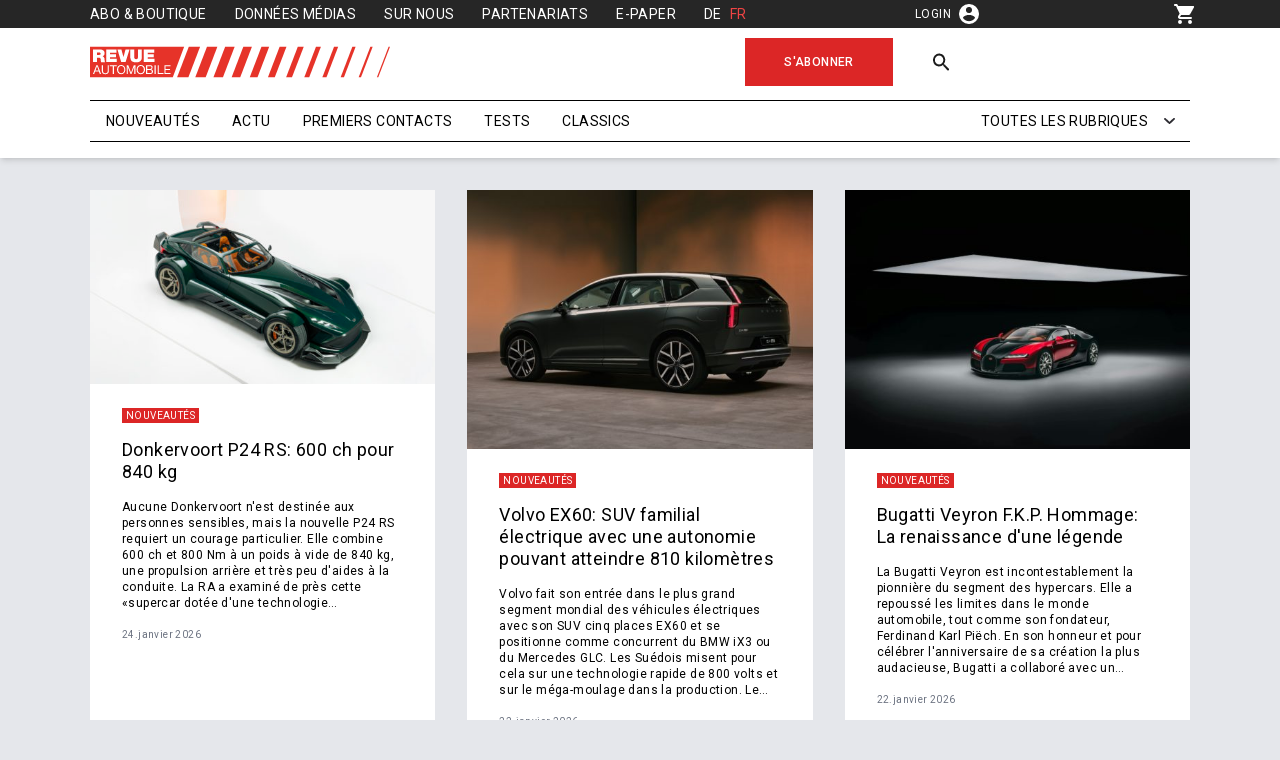

--- FILE ---
content_type: text/html; charset=UTF-8
request_url: https://revueautomobile.ch/nouveautes/
body_size: 32800
content:
  <!DOCTYPE html>
<html lang="fr" class="bg-gray-200 tracking-wide font-sans font-normal h-full">
  <head>
    <meta http-equiv="X-UA-Compatible" content="IE=edge" />
    <meta charset="utf-8" />
    <meta name="viewport" content="width=device-width, initial-scale=1.0, maximum-scale=5.0, viewport-fit=cover" />
    <meta name="referrer" content="origin-when-cross-origin" />
    <link rel="preconnect" href="https://fonts.googleapis.com">
    <link rel="preconnect" href="https://fonts.gstatic.com" crossorigin>
    <link href="https://fonts.googleapis.com/css2?family=Roboto:ital,wght@0,300;0,400;0,500;0,700;1,300;1,400;1,500;1,700&display=swap" rel="stylesheet">
    <script async src="https://pagead2.googlesyndication.com/pagead/js/adsbygoogle.js?client=ca-pub-7909905371937621" crossorigin="anonymous"></script>
          <link rel="icon" href="/favicon/favicon_fr_16x16.png" sizes="16x16" type="image/png">
      <link rel="icon" href="/favicon/favicon_fr_32x32.png" sizes="32x32" type="image/png">
      <link rel="icon" href="/favicon/favicon_fr_64x64.png" sizes="64x64" type="image/png">
      <link rel="icon" href="/favicon/favicon_fr_128x128.png" sizes="128x128" type="image/png">
      <link rel="apple-touch-icon" href="/favicon/apple-touch-icon-76fr.png" sizes="76x76" type="image/png">
      <link rel="apple-touch-icon" href="/favicon/apple-touch-icon-120fr.png" sizes="120x120" type="image/png">
      <link rel="apple-touch-icon" href="/favicon/apple-touch-icon-152fr.png" sizes="152x152" type="image/png">
      <link rel="apple-touch-icon" href="/favicon/apple-touch-icon-180fr.png" sizes="180x180" type="image/png">
      <link rel="shortcut icon" href="/favicon/android-iconfr.png" sizes="196x196" type="image/png">
            <script type="module">!function(){const e=document.createElement("link").relList;if(!(e&&e.supports&&e.supports("modulepreload"))){for(const e of document.querySelectorAll('link[rel="modulepreload"]'))r(e);new MutationObserver((e=>{for(const o of e)if("childList"===o.type)for(const e of o.addedNodes)if("LINK"===e.tagName&&"modulepreload"===e.rel)r(e);else if(e.querySelectorAll)for(const o of e.querySelectorAll("link[rel=modulepreload]"))r(o)})).observe(document,{childList:!0,subtree:!0})}function r(e){if(e.ep)return;e.ep=!0;const r=function(e){const r={};return e.integrity&&(r.integrity=e.integrity),e.referrerpolicy&&(r.referrerPolicy=e.referrerpolicy),"use-credentials"===e.crossorigin?r.credentials="include":"anonymous"===e.crossorigin?r.credentials="omit":r.credentials="same-origin",r}(e);fetch(e.href,r)}}();</script>
<script>!function(){var e=document.createElement("script");if(!("noModule"in e)&&"onbeforeload"in e){var t=!1;document.addEventListener("beforeload",(function(n){if(n.target===e)t=!0;else if(!n.target.hasAttribute("nomodule")||!t)return;n.preventDefault()}),!0),e.type="module",e.src=".",document.head.appendChild(e),e.remove()}}();</script>
<script src="/dist/assets/polyfills-legacy-52bc5f91.js" nomodule onload="e=new CustomEvent(&#039;vite-script-loaded&#039;, {detail:{path: &#039;vite/legacy-polyfills-legacy&#039;}});document.dispatchEvent(e);"></script>
<script type="module" src="/dist/assets/app-d1ba6dda.js" crossorigin onload="e=new CustomEvent(&#039;vite-script-loaded&#039;, {detail:{path: &#039;src/js/app.js&#039;}});document.dispatchEvent(e);"></script>
<link href="/dist/assets/app-f371321c.css" rel="stylesheet">
<script src="/dist/assets/app-legacy-dae30039.js" nomodule onload="e=new CustomEvent(&#039;vite-script-loaded&#039;, {detail:{path: &#039;src/js/app-legacy.js&#039;}});document.dispatchEvent(e);"></script>
    

    
                                                <title>REVUE AUTOMOBILE</title>
<script>window.dataLayer = window.dataLayer || [];
function gtag(){dataLayer.push(arguments)};
gtag('js', new Date());
gtag('config', 'G-2D5Y1NME29', {'send_page_view': false,'anonymize_ip': true,'link_attribution': false,'allow_display_features': false});
</script>
<script>dataLayer = [];
(function(w,d,s,l,i){w[l]=w[l]||[];w[l].push({'gtm.start':
new Date().getTime(),event:'gtm.js'});var f=d.getElementsByTagName(s)[0],
j=d.createElement(s),dl=l!='dataLayer'?'&l='+l:'';j.async=true;j.src=
'https://www.googletagmanager.com/gtm.js?id='+i+dl;f.parentNode.insertBefore(j,f);
})(window,document,'script','dataLayer','GTM-TMP23RGN');
</script><meta name="generator" content="SEOmatic">
<meta name="referrer" content="no-referrer-when-downgrade">
<meta name="robots" content="all">
<meta content="fr" property="og:locale">
<meta content="de" property="og:locale:alternate">
<meta content="REVUE AUTOMOBILE" property="og:site_name">
<meta content="website" property="og:type">
<meta content="https://revueautomobile.ch/nouveautés" property="og:url">
<meta name="twitter:card" content="summary_large_image">
<meta name="twitter:creator" content="@">
<link href="https://revueautomobile.ch/nouveautés" rel="canonical">
<link href="https://revueautomobile.ch/" rel="home">
<link type="text/plain" href="https://revueautomobile.ch/humans.txt" rel="author">
<link href="https://revueautomobile.ch/nouveautés" rel="alternate" hreflang="fr">
<link href="https://automobilrevue.ch/neuheiten" rel="alternate" hreflang="x-default">
<link href="https://automobilrevue.ch/neuheiten" rel="alternate" hreflang="de">
<link href="/cp.css?v=1767949654" rel="stylesheet">
<link href="https://automobilrevue.ch/cpresources/80ddea83/style.css?v=1767949909" rel="stylesheet">
<script>let states = {"AF":[],"EG":{"Aswan Governorate":"Aswan Governorate","Asyut Governorate":"Asyut Governorate","Alexandria Governorate":"Alexandria Governorate","Ismailia Governorate":"Ismailia Governorate","Luxor Governorate":"Luxor Governorate","Red Sea Governorate":"Red Sea Governorate","El Beheira Governorate":"El Beheira Governorate","Giza Governorate":"Giza Governorate","Dakahlia Governorate":"Dakahlia Governorate","Suez Governorate":"Suez Governorate","Ash Sharqia Governorate":"Ash Sharqia Governorate","Gharbia Governorate":"Gharbia Governorate","Faiyum Governorate":"Faiyum Governorate","Cairo Governorate":"Cairo Governorate","Qalyubia Governorate":"Qalyubia Governorate","Menofia Governorate":"Menofia Governorate","Menia Governorate":"Menia Governorate","New Valley Governorate":"New Valley Governorate","Beni Suef Governorate":"Beni Suef Governorate","Port Said Governorate":"Port Said Governorate","South Sinai Governorate":"South Sinai Governorate","Damietta Governorate":"Damietta Governorate","Sohag Governorate":"Sohag Governorate","North Sinai Governorate":"North Sinai Governorate","Qena Governorate":"Qena Governorate","Kafr El Sheikh Governorate":"Kafr El Sheikh Governorate","Matrouh Governorate":"Matrouh Governorate"},"AX":[],"AL":[],"DZ":[],"AS":[],"VI":[],"UM":[],"AD":{"Parr\u00f2quia d'Andorra la Vella":"Andorra la Vella","Canillo":"Canillo","Encamp":"Encamp","Escaldes-Engordany":"Escaldes-Engordany","La Massana":"La Massana","Ordino":"Ordino","Sant Juli\u00e0 de L\u00f2ria":"Sant Juli\u00e0 de L\u00f2ria"},"AO":[],"AI":[],"AQ":[],"AG":[],"GQ":[],"AR":{"Buenos Aires":"Buenos Aires","Catamarca":"Catamarca","Chaco":"Chaco","Chubut":"Chubut","Ciudad Aut\u00f3noma de Buenos Aires":"Ciudad Aut\u00f3noma de Buenos Aires","C\u00f3rdoba":"C\u00f3rdoba","Corrientes":"Corrientes","Entre R\u00edos":"Entre R\u00edos","Formosa":"Formosa","Jujuy":"Jujuy","La Pampa":"La Pampa","La Rioja":"La Rioja","Mendoza":"Mendoza","Misiones":"Misiones","Neuqu\u00e9n":"Neuqu\u00e9n","R\u00edo Negro":"R\u00edo Negro","Salta":"Salta","San Juan":"San Juan","San Luis":"San Luis","Santa Cruz":"Santa Cruz","Santa Fe":"Santa Fe","Santiago del Estero":"Santiago del Estero","Tierra del Fuego":"Tierra del Fuego","Tucum\u00e1n":"Tucum\u00e1n"},"AM":{"Aragatsotn":"Aragatsotn","Ararat":"Ararat","Armavir":"Armavir","Gegharkunik":"Gegharkunik","Yerevan":"Yerevan","Lori":"Lori","Kotayk":"Kotayk","Shirak":"Shirak","Syunik":"Syunik","Vayots Dzor":"Vayots Dzor","Tavush":"Tavush"},"AW":[],"AC":[],"AZ":[],"ET":[],"AU":{"ACT":"Australian Capital Territory","JBT":"Jervis Bay Territory","NSW":"New South Wales","NT":"Northern Territory","QLD":"Queensland","SA":"South Australia","TAS":"Tasmania","VIC":"Victoria","WA":"Western Australia"},"BS":{"Abaco":"Abaco Islands","Acklins":"Acklins","Andros":"Andros Island","Berry Islands":"Berry Islands","Bimini":"Bimini","Cat Island":"Cat Island","Crooked Island":"Crooked Island","Eleuthera":"Eleuthera","Exuma":"Exuma and Cays","Grand Bahama":"Grand Bahama","Harbour Island":"Harbour Island","Inagua":"Inagua","Long Island":"Long Island","Mayaguana":"Mayaguana","N.P.":"New Providence","Ragged Island":"Ragged Island","Rum Cay":"Rum Cay","San Salvador":"San Salvador","Spanish Wells":"Spanish Wells"},"BH":[],"BD":[],"BB":[],"BY":[],"BE":[],"BZ":[],"BJ":[],"BM":[],"BT":[],"BO":[],"BA":[],"BW":[],"BV":[],"BR":{"AC":"Acre","AL":"Alagoas","AP":"Amap\u00e1","AM":"Amazonas","BA":"Bahia","CE":"Cear\u00e1","DF":"Distrito Federal","ES":"Esp\u00edrito Santo","GO":"Goi\u00e1s","MA":"Maranh\u00e3o","MT":"Mato Grosso","MS":"Mato Grosso do Sul","MG":"Minas Gerais","PA":"Par\u00e1","PB":"Para\u00edba","PR":"Paran\u00e1","PE":"Pernambuco","PI":"Piau\u00ed","RJ":"Rio de Janeiro","RN":"Rio Grande do Norte","RS":"Rio Grande do Sul","RO":"Rond\u00f4nia","RR":"Roraima","SC":"Santa Catarina","SP":"S\u00e3o Paulo","SE":"Sergipe","TO":"Tocantins"},"VG":[],"IO":[],"BN":[],"BG":[],"BF":[],"BI":[],"EA":[],"CL":{"Antofagasta":"Antofagasta","Araucan\u00eda":"Araucan\u00eda","Arica y Parinacota":"Arica y Parinacota","Atacama":"Atacama","Ays\u00e9n":"Ays\u00e9n del General Carlos Ib\u00e1\u00f1ez del Campo","Biob\u00edo":"Biob\u00edo","Coquimbo":"Coquimbo","O'Higgins":"Libertador General Bernardo O'Higgins","Los Lagos":"Los Lagos","Los R\u00edos":"Los R\u00edos","Magallanes":"Magallanes y de la Ant\u00e1rtica Chilena","Maule":"Maule","Regi\u00f3n Metropolitana":"Metropolitana de Santiago","\u00d1uble":"\u00d1uble","Tarapac\u00e1":"Tarapac\u00e1","Valpara\u00edso":"Valpara\u00edso"},"CN":{"Anhui Sheng":"Anhui Sheng","Macau":"Macau","Beijing Shi":"Beijing Shi","Chongqing Shi":"Chongqing Shi","Fujian Sheng":"Fujian Sheng","Gansu Sheng":"Gansu Sheng","Guangdong Sheng":"Guangdong Sheng","Guangxi Zhuangzuzizhiqu":"Guangxi Zhuangzuzizhiqu","Guizhou Sheng":"Guizhou Sheng","Hainan Sheng":"Hainan Sheng","Hebei Sheng":"Hebei Sheng","Henan Sheng":"Henan Sheng","Heilongjiang Sheng":"Heilongjiang Sheng","Hubei Sheng":"Hubei Sheng","Hunan Sheng":"Hunan Sheng","Jilin Sheng":"Jilin Sheng","Jiangsu Sheng":"Jiangsu Sheng","Jiangxi Sheng":"Jiangxi Sheng","Liaoning Sheng":"Liaoning Sheng","Neimenggu Zizhiqu":"Neimenggu Zizhiqu","Ningxia Huizuzizhiqu":"Ningxia Huizuzizhiqu","Qinghai Sheng":"Qinghai Sheng","Shandong Sheng":"Shandong Sheng","Shanxi Sheng":"Shanxi Sheng","Shaanxi Sheng":"Shaanxi Sheng","Shanghai Shi":"Shanghai Shi","Sichuan Sheng":"Sichuan Sheng","Taiwan":"Taiwan","Tianjin Shi":"Tianjin Shi","Xizang Zizhiqu":"Xizang Zizhiqu","Hong Kong":"Hong Kong","Xinjiang Weiwuerzizhiqu":"Xinjiang Weiwuerzizhiqu","Yunnan Sheng":"Yunnan Sheng","Zhejiang Sheng":"Zhejiang Sheng"},"CP":[],"CK":[],"CR":[],"CI":[],"CW":[],"DK":[],"DE":[],"DG":[],"DM":[],"DO":[],"DJ":[],"EC":[],"SV":{"Ahuachapan":"Ahuachap\u00e1n","Cabanas":"Caba\u00f1as","Calatenango":"Chalatenango","Cuscatlan":"Cuscatl\u00e1n","La Libertad":"La Libertad","La Paz":"La Paz","La Union":"La Uni\u00f3n","Morazan":"Moraz\u00e1n","San Miguel":"San Miguel","San Salvador":"San Salvador","San Vicente":"San Vicente","Santa Ana":"Santa Ana","Sonsonate":"Sonsonate","Usulutan":"Usulut\u00e1n"},"ER":[],"EE":[],"SZ":[],"FK":[],"FO":[],"FJ":[],"FI":[],"FR":[],"GF":[],"PF":[],"TF":[],"GA":[],"GM":[],"GE":[],"GH":[],"GI":[],"GD":[],"GR":[],"GL":[],"GP":[],"GU":[],"GT":[],"GG":[],"GN":[],"GW":[],"GY":[],"HT":[],"HM":[],"HN":[],"IN":{"Andaman and Nicobar Islands":"Andaman & Nicobar","Andhra Pradesh":"Andhra Pradesh","Arunachal Pradesh":"Arunachal Pradesh","Assam":"Assam","Bihar":"Bihar","Chandigarh":"Chandigarh","Chhattisgarh":"Chhattisgarh","Dadra and Nagar Haveli and Daman and Diu":"Dadra & Nagar Haveli & Daman & Diu","Delhi":"Delhi","Goa":"Goa","Gujarat":"Gujarat","Haryana":"Haryana","Himachal Pradesh":"Himachal Pradesh","Jammu and Kashmir":"Jammu & Kashmir","Jharkhand":"Jharkhand","Karnataka":"Karnataka","Kerala":"Kerala","Ladakh":"Ladakh","Lakshadweep":"Lakshadweep","Madhya Pradesh":"Madhya Pradesh","Maharashtra":"Maharashtra","Manipur":"Manipur","Meghalaya":"Meghalaya","Mizoram":"Mizoram","Nagaland":"Nagaland","Odisha":"Odisha","Puducherry":"Puducherry","Punjab":"Punjab","Rajasthan":"Rajasthan","Sikkim":"Sikkim","Tamil Nadu":"Tamil Nadu","Telangana":"Telangana","Tripura":"Tripura","Uttar Pradesh":"Uttar Pradesh","Uttarakhand":"Uttarakhand","West Bengal":"West Bengal"},"ID":{"Aceh":"Aceh","Bali":"Bali","Banten":"Banten","Bengkulu":"Bengkulu","Special Region of Yogyakarta":"Special Region of Yogyakarta","Jakarta":"Jakarta","Gorontalo":"Gorontalo","Jambi":"Jambi","West Java":"West Java","Central Java":"Central Java","East Java":"East Java","West Kalimantan":"West Kalimantan","South Kalimantan":"South Kalimantan","Central Kalimantan":"Central Kalimantan","East Kalimantan":"East Kalimantan","North Kalimantan":"North Kalimantan","Bangka Belitung Islands":"Bangka Belitung Islands","Riau Islands":"Riau Islands","Lampung":"Lampung","Maluku":"Maluku","North Maluku":"North Maluku","West Nusa Tenggara":"West Nusa Tenggara","East Nusa Tenggara":"East Nusa Tenggara","Papua":"Papua","West Papua":"West Papua","Riau":"Riau","West Sulawesi":"West Sulawesi","South Sulawesi":"South Sulawesi","Central Sulawesi":"Central Sulawesi","South East Sulawesi":"South East Sulawesi","North Sulawesi":"North Sulawesi","West Sumatra":"West Sumatra","South Sumatra":"South Sumatra","North Sumatra":"North Sumatra"},"IQ":[],"IR":{"East Azerbaijan Province":"East Azerbaijan Province","West Azerbaijan Province":"West Azerbaijan Province","Ardabil Province":"Ardabil Province","Isfahan Province":"Isfahan Province","Alborz Province":"Alborz Province","Ilam Province":"Ilam Province","Bushehr Province":"Bushehr Province","Tehran Province":"Tehran Province","Chaharmahal and Bakhtiari Province":"Chaharmahal and Bakhtiari Province","South Khorasan Province":"South Khorasan Province","Razavi Khorasan Province":"Razavi Khorasan Province","North Khorasan Province":"North Khorasan Province","Khuzestan Province":"Khuzestan Province","Zanjan Province":"Zanjan Province","Semnan Province":"Semnan Province","Sistan and Baluchestan Province":"Sistan and Baluchestan Province","Fars Province":"Fars Province","Qazvin Province":"Qazvin Province","Qom Province":"Qom Province","Kurdistan Province":"Kurdistan Province","Kerman Province":"Kerman Province","Kermanshah Province":"Kermanshah Province","Kohgiluyeh and Boyer-Ahmad Province":"Kohgiluyeh and Boyer-Ahmad Province","Golestan Province":"Golestan Province","Gilan Province":"Gilan Province","Lorestan Province":"Lorestan Province","Mazandaran Province":"Mazandaran Province","Markazi Province":"Markazi Province","Hormozgan Province":"Hormozgan Province","Hamadan Province":"Hamadan Province","Yazd Province":"Yazd Province"},"IE":{"Co. Carlow":"Co. Carlow","Co. Cavan":"Co. Cavan","Co. Clare":"Co. Clare","Co. Cork":"Co. Cork","Co. Donegal":"Co. Donegal","Co. Dublin":"Co. Dublin","Co. Galway":"Co. Galway","Co. Kerry":"Co. Kerry","Co. Kildare":"Co. Kildare","Co. Kilkenny":"Co. Kilkenny","Co. Laois":"Co. Laois","Co. Leitrim":"Co. Leitrim","Co. Limerick":"Co. Limerick","Co. Longford":"Co. Longford","Co. Louth":"Co. Louth","Co. Mayo":"Co. Mayo","Co. Meath":"Co. Meath","Co. Monaghan":"Co. Monaghan","Co. Offaly":"Co. Offaly","Co. Roscommon":"Co. Roscommon","Co. Sligo":"Co. Sligo","Co. Tipperary":"Co. Tipperary","Co. Waterford":"Co. Waterford","Co. Westmeath":"Co. Westmeath","Co. Wexford":"Co. Wexford","Co. Wicklow":"Co. Wicklow"},"IS":[],"IM":[],"IL":[],"IT":{"AG":"Agrigento","AL":"Alessandria","AN":"Ancona","AO":"Aosta","AR":"Arezzo","AP":"Ascoli Piceno","AT":"Asti","AV":"Avellino","BA":"Bari","BT":"Barletta-Andria-Trani","BL":"Belluno","BN":"Benevento","BG":"Bergamo","BI":"Biella","BO":"Bologna","BZ":"Bolzano","BS":"Brescia","BR":"Brindisi","CA":"Cagliari","CL":"Caltanissetta","CB":"Campobasso","CE":"Caserta","CT":"Catania","CZ":"Catanzaro","CH":"Chieti","CO":"Como","CS":"Cosenza","CR":"Cremona","KR":"Crotone","CN":"Cuneo","EN":"Enna","FM":"Fermo","FE":"Ferrara","FI":"Firenze","FG":"Foggia","FC":"Forl\u00ec-Cesena","FR":"Frosinone","GE":"Genova","GO":"Gorizia","GR":"Grosseto","IM":"Imperia","IS":"Isernia","AQ":"L'Aquila","SP":"La Spezia","LT":"Latina","LE":"Lecce","LC":"Lecco","LI":"Livorno","LO":"Lodi","LU":"Lucca","MC":"Macerata","MN":"Mantova","MS":"Massa-Carrara","MT":"Matera","ME":"Messina","MI":"Milano","MO":"Modena","MB":"Monza e Brianza","NA":"Napoli","NO":"Novara","NU":"Nuoro","OR":"Oristano","PD":"Padova","PA":"Palermo","PR":"Parma","PV":"Pavia","PG":"Perugia","PU":"Pesaro e Urbino","PE":"Pescara","PC":"Piacenza","PI":"Pisa","PT":"Pistoia","PN":"Pordenone","PZ":"Potenza","PO":"Prato","RG":"Ragusa","RA":"Ravenna","RC":"Reggio Calabria","RE":"Reggio Emilia","RI":"Rieti","RN":"Rimini","RM":"Roma","RO":"Rovigo","SA":"Salerno","SS":"Sassari","SV":"Savona","SI":"Siena","SR":"Siracusa","SO":"Sondrio","SU":"Sud Sardegna","TA":"Taranto","TE":"Teramo","TR":"Terni","TO":"Torino","TP":"Trapani","TN":"Trento","TV":"Treviso","TS":"Trieste","UD":"Udine","VA":"Varese","VE":"Venezia","VB":"Verbano-Cusio-Ossola","VC":"Vercelli","VR":"Verona","VV":"Vibo Valentia","VI":"Vicenza","VT":"Viterbo"},"JM":{"Clarendon":"Clarendon","Hanover":"Hanover","Kingston":"Kingston","Manchester":"Manchester","Portland":"Portland","St. Andrew":"St. Andrew","St. Ann":"St. Ann","St. Catherine":"St. Catherine","St. Elizabeth":"St. Elizabeth","St. James":"St. James","St. Mary":"St. Mary","St. Thomas":"St. Thomas","Trelawny":"Trelawny","Westmoreland":"Westmoreland"},"JP":{"Hokkaido":"Hokkaido","Aomori":"Aomori","Iwate":"Iwate","Miyagi":"Miyagi","Akita":"Akita","Yamagata":"Yamagata","Fukushima":"Fukushima","Ibaraki":"Ibaraki","Tochigi":"Tochigi","Gunma":"Gunma","Saitama":"Saitama","Chiba":"Chiba","Tokyo":"Tokyo","Kanagawa":"Kanagawa","Niigata":"Niigata","Toyama":"Toyama","Ishikawa":"Ishikawa","Fukui":"Fukui","Yamanashi":"Yamanashi","Nagano":"Nagano","Gifu":"Gifu","Shizuoka":"Shizuoka","Aichi":"Aichi","Mie":"Mie","Shiga":"Shiga","Kyoto":"Kyoto","Osaka":"Osaka","Hyogo":"Hyogo","Nara":"Nara","Wakayama":"Wakayama","Tottori":"Tottori","Shimane":"Shimane","Okayama":"Okayama","Hiroshima":"Hiroshima","Yamaguchi":"Yamaguchi","Tokushima":"Tokushima","Kagawa":"Kagawa","Ehime":"Ehime","Kochi":"Kochi","Fukuoka":"Fukuoka","Saga":"Saga","Nagasaki":"Nagasaki","Kumamoto":"Kumamoto","Oita":"Oita","Miyazaki":"Miyazaki","Kagoshima":"Kagoshima","Okinawa":"Okinawa"},"YE":[],"JE":[],"JO":[],"KY":{"Cayman Brac":"Cayman Brac","Grand Cayman":"Grand Cayman","Little Cayman":"Little Cayman"},"KH":[],"CM":[],"CA":{"AB":"Alberta","BC":"Colombie-Britannique","MB":"Manitoba","NB":"Nouveau-Brunswick","NL":"Terre-Neuve-et-Labrador","NT":"Territoires du Nord-Ouest","NS":"Nouvelle-\u00c9cosse","NU":"Nunavut","ON":"Ontario","PE":"\u00cele-du-Prince-\u00c9douard","QC":"Qu\u00e9bec","SK":"Saskatchewan","YT":"Yukon"},"IC":[],"CV":{"Boa Vista":"Boa Vista","Brava":"Brava","Fogo":"Fogo","Maio":"Maio","Sal":"Sal","Santiago":"Santiago","Santo Ant\u00e3o":"Santo Ant\u00e3o","S\u00e3o Nicolau":"S\u00e3o Nicolau","S\u00e3o Vicente":"S\u00e3o Vicente"},"BQ":[],"KZ":[],"QA":[],"KE":[],"KG":[],"KI":[],"CC":[],"CO":{"DC":"Distrito Capital de Bogot\u00e1","AMA":"Amazonas","ANT":"Antioquia","ARA":"Arauca","ATL":"Atl\u00e1ntico","BOL":"Bol\u00edvar","BOY":"Boyac\u00e1","CAL":"Caldas","CAQ":"Caquet\u00e1","CAS":"Casanare","CAU":"Cauca","CES":"Cesar","COR":"C\u00f3rdoba","CUN":"Cundinamarca","CHO":"Choc\u00f3","GUA":"Guan\u00eda","GUV":"Guaviare","HUI":"Huila","LAG":"La Guajira","MAG":"Magdalena","MET":"Meta","NAR":"Nari\u00f1o","NSA":"Norte de Santander","PUT":"Putumayo","QUI":"Quind\u00edo","RIS":"Risaralda","SAP":"San Andr\u00e9s, Providencia y Santa Catalina","SAN":"Santander","SUC":"Sucre","TOL":"Tolima","VAC":"Valle del Cauca","VAU":"Vaup\u00e9s","VID":"Vichada"},"KM":[],"CG":[],"CD":[],"XK":[],"HR":[],"CU":{"Artemisa":"Artemisa","Camag\u00fcey":"Camag\u00fcey","Ciego de \u00c1vila":"Ciego de \u00c1vila","Cienfuegos":"Cienfuegos","Granma":"Granma","Guant\u00e1namo":"Guant\u00e1namo","Holgu\u00edn":"Holgu\u00edn","Isla de la Juventud":"Isla de la Juventud","La Habana":"La Habana","Las Tunas":"Las Tunas","Matanzas":"Matanzas","Mayabeque":"Mayabeque","Pinar del R\u00edo":"Pinar del R\u00edo","Sancti Sp\u00edritus":"Sancti Sp\u00edritus","Santiago de Cuba":"Santiago de Cuba","Villa Clara":"Villa Clara"},"KW":[],"LA":[],"LS":[],"LV":[],"LB":[],"LR":[],"LY":[],"LI":[],"LT":[],"LU":[],"MG":[],"MW":[],"MY":{"Johor":"Johor","Kedah":"Kedah","Kelantan":"Kelantan","Kuala Lumpur":"Kuala Lumpur","Labuan":"Labuan","Melaka":"Melaka","Negeri Sembilan":"Negeri Sembilan","Pahang":"Pahang","Perak":"Perak","Perlis":"Perlis","Pulau Pinang":"Pulau Pinang","Putrajaya":"Putrajaya","Sabah":"Sabah","Sarawak":"Sarawak","Selangor":"Selangor","Terengganu":"Terengganu"},"MV":[],"ML":[],"MT":[],"MA":[],"MH":[],"MQ":[],"MX":{"Ags.":"Aguascalientes","B.C.":"Baja California","B.C.S.":"Baja California Sur","Camp.":"Campeche","Chis.":"Chiapas","Chih.":"Chihuahua","CDMX":"Ciudad de M\u00e9xico","Coah.":"Coahuila de Zaragoza","Col.":"Colima","Dgo.":"Durango","M\u00e9x.":"Estado de M\u00e9xico","Gto.":"Guanajuato","Gro.":"Guerrero","Hgo.":"Hidalgo","Jal.":"Jalisco","Mich.":"Michoac\u00e1n","Mor.":"Morelos","Nay.":"Nayarit","N.L.":"Nuevo Le\u00f3n","Oax.":"Oaxaca","Pue.":"Puebla","Qro.":"Quer\u00e9taro","Q.R.":"Quintana Roo","S.L.P.":"San Luis Potos\u00ed","Sin.":"Sinaloa","Son.":"Sonora","Tab.":"Tabasco","Tamps.":"Tamaulipas","Tlax.":"Tlaxcala","Ver.":"Veracruz","Yuc.":"Yucat\u00e1n","Zac.":"Zacatecas"},"FM":[],"MC":[],"MN":[],"ME":[],"MS":[],"MZ":{"Cabo Delgado":"Cabo Delgado","Cidade de Maputo":"Cidade de Maputo","Gaza":"Gaza","Inhambane":"Inhambane","Manica":"Manica","Maputo":"Maputo","Nampula":"Nampula","Niassa":"Niassa","Sofala":"Sofala","Tete":"Tete","Zambezia":"Zambezia"},"MM":[],"NA":[],"NR":{"Aiwo District":"Aiwo District","Anabar District":"Anabar District","Anetan District":"Anetan District","Anibare District":"Anibare District","Baiti District":"Baiti District","Boe District":"Boe District","Buada District":"Buada District","Denigomodu District":"Denigomodu District","Ewa District":"Ewa District","Ijuw District":"Ijuw District","Meneng District":"Meneng District","Nibok District":"Nibok District","Uaboe District":"Uaboe District","Yaren District":"Yaren District"},"NP":[],"NC":[],"NZ":[],"NI":{"Boaco":"Boaco","Carazo":"Carazo","Chinandega":"Chinandega","Chontales":"Chontales","Estel\u00ed":"Estel\u00ed","Granada":"Granada","Jinotega":"Jinotega","Le\u00f3n":"Le\u00f3n","Madriz":"Madriz","Managua":"Managua","Masaya":"Masaya","Matagalpa":"Matagalpa","Nueva Segovia":"Nueva Segovia","Regi\u00f3n Aut\u00f3noma de la Costa Caribe Norte":"Regi\u00f3n Aut\u00f3noma de la Costa Caribe Norte","Regi\u00f3n Aut\u00f3noma de la Costa Caribe Sur":"Regi\u00f3n Aut\u00f3noma de la Costa Caribe Sur","R\u00edo San Juan":"R\u00edo San Juan","Rivas":"Rivas"},"NL":[],"NE":[],"NG":{"Abia":"Abia","Adamawa":"Adamawa","Akwa Ibom":"Akwa Ibom","Anambra":"Anambra","Bauchi":"Bauchi","Bayelsa":"Bayelsa","Benue":"Benue","Borno":"Borno","Cross River":"Cross River","Delta":"Delta","Ebonyi":"Ebonyi","Edo":"Edo","Ekiti":"Ekiti","Enugu":"Enugu","Federal Capital Territory":"Federal Capital Territory","Gombe":"Gombe","Imo":"Imo","Jigawa":"Jigawa","Kaduna":"Kaduna","Kano":"Kano","Katsina":"Katsina","Kebbi":"Kebbi","Kogi":"Kogi","Kwara":"Kwara","Lagos":"Lagos","Nasarawa":"Nasarawa","Niger":"Niger","Ogun State":"Ogun State","Ondo":"Ondo","Osun":"Osun","Oyo":"Oyo","Plateau":"Plateau","Rivers":"Rivers","Sokoto":"Sokoto","Taraba":"Taraba","Yobe":"Yobe","Zamfara":"Zamfara"},"MP":[],"MK":[],"NO":[],"OM":[],"AT":[],"TL":[],"PK":[],"PS":[],"PW":[],"PH":{"Abra":"Abra","Agusan del Norte":"Agusan del Norte","Agusan del Sur":"Agusan del Sur","Aklan":"Aklan","Albay":"Albay","Antique":"Antique","Apayao":"Apayao","Aurora":"Aurora","Basilan":"Basilan","Bataan":"Bataan","Batanes":"Batanes","Batangas":"Batangas","Benguet":"Benguet","Biliran":"Biliran","Bohol":"Bohol","Bukidnon":"Bukidnon","Bulacan":"Bulacan","Cagayan":"Cagayan","Camarines Norte":"Camarines Norte","Camarines Sur":"Camarines Sur","Camiguin":"Camiguin","Capiz":"Capiz","Catanduanes":"Catanduanes","Cavite":"Cavite","Cebu":"Cebu","Compostela Valley":"Compostela Valley","Cotabato":"Cotabato","Davao del Norte":"Davao del Norte","Davao del Sur":"Davao del Sur","Davao Occidental":"Davao Occidental","Davao Oriental":"Davao Oriental","Dinagat Islands":"Dinagat Islands","Eastern Samar":"Eastern Samar","Guimaras":"Guimaras","Ifugao":"Ifugao","Ilocos Norte":"Ilocos Norte","Ilocos Sur":"Ilocos Sur","Iloilo":"Iloilo","Isabela":"Isabela","Kalinga":"Kalinga","La Union":"La Union","Laguna":"Laguna","Lanao del Norte":"Lanao del Norte","Lanao del Sur":"Lanao del Sur","Leyte":"Leyte","Maguindanao":"Maguindanao","Marinduque":"Marinduque","Masbate":"Masbate","Metro Manila":"Metro Manila","Mindoro Occidental":"Mindoro Occidental","Mindoro Oriental":"Mindoro Oriental","Misamis Occidental":"Misamis Occidental","Misamis Oriental":"Misamis Oriental","Mountain Province":"Mountain Province","Negros Occidental":"Negros Occidental","Negros Oriental":"Negros Oriental","Northern Samar":"Northern Samar","Nueva Ecija":"Nueva Ecija","Nueva Vizcaya":"Nueva Vizcaya","Palawan":"Palawan","Pampanga":"Pampanga","Pangasinan":"Pangasinan","Quezon Province":"Quezon Province","Quirino":"Quirino","Rizal":"Rizal","Romblon":"Romblon","Samar":"Samar","Sarangani":"Sarangani","Siquijor":"Siquijor","Sorsogon":"Sorsogon","South Cotabato":"South Cotabato","Southern Leyte":"Southern Leyte","Sultan Kudarat":"Sultan Kudarat","Sulu":"Sulu","Surigao del Norte":"Surigao del Norte","Surigao del Sur":"Surigao del Sur","Tarlac":"Tarlac","Tawi-Tawi":"Tawi-Tawi","Zambales":"Zambales","Zamboanga del Norte":"Zamboanga del Norte","Zamboanga del Sur":"Zamboanga del Sur","Zamboanga Sibuguey":"Zamboanga Sibuguey"},"PL":[],"PT":[],"RO":[],"RU":{"Altayskiy kray":"Altayskiy kray","Amurskaya oblast'":"Amurskaya oblast'","Arkhangelskaya oblast'":"Arkhangelskaya oblast'","Astrakhanskaya oblast'":"Astrakhanskaya oblast'","Belgorodskaya oblast'":"Belgorodskaya oblast'","Bryanskaya oblast'":"Bryanskaya oblast'","Vladimirskaya oblast'":"Vladimirskaya oblast'","Volgogradskaya oblast'":"Volgogradskaya oblast'","Vologodskaya oblast'":"Vologodskaya oblast'","Voronezhskaya oblast'":"Voronezhskaya oblast'","Evreyskaya avtonomnaya oblast'":"Evreyskaya avtonomnaya oblast'","Zabaykalskiy kray":"Zabaykalskiy kray","Ivanovskaya oblast'":"Ivanovskaya oblast'","Irkutskaya oblast'":"Irkutskaya oblast'","Kabardino-Balkarskaya Republits":"Kabardino-Balkarskaya Republits","Kaliningradskaya oblast'":"Kaliningradskaya oblast'","Kaluzhskaya oblast'":"Kaluzhskaya oblast'","Kamchatskiy kray":"Kamchatskiy kray","Karachaevo-Cherkesskaya Republits":"Karachaevo-Cherkesskaya Republits","Kemerovskaya oblast'":"Kemerovskaya oblast'","Kirovskaya oblast'":"Kirovskaya oblast'","Kostromskaya oblast'":"Kostromskaya oblast'","Krasnodarskiy kray":"Krasnodarskiy kray","Krasnoyarskiy kray":"Krasnoyarskiy kray","Kurganskaya oblast'":"Kurganskaya oblast'","Kurskaya oblast'":"Kurskaya oblast'","Leningradskaya oblast'":"Leningradskaya oblast'","Lipetskaya oblast'":"Lipetskaya oblast'","Magadanskaya oblast'":"Magadanskaya oblast'","Moskva":"Moskva","Moskovskaya oblast'":"Moskovskaya oblast'","Murmanskaya oblast'":"Murmanskaya oblast'","Nenetskiy":"Nenetskiy","Nizhegorodskaya oblast'":"Nizhegorodskaya oblast'","Novgorodskaya oblast'":"Novgorodskaya oblast'","Novosibirskaya oblast'":"Novosibirskaya oblast'","Omskaya oblast'":"Omskaya oblast'","Orenburgskaya oblast'":"Orenburgskaya oblast'","Orlovskaya oblast'":"Orlovskaya oblast'","Penzenskaya oblast'":"Penzenskaya oblast'","Permskiy kray":"Permskiy kray","Primorskiy kray":"Primorskiy kray","Pskovskaya oblast'":"Pskovskaya oblast'","Respublika Adygeya":"Respublika Adygeya","Altay Republits":"Altay Republits","Bashkortostan Republits":"Bashkortostan Republits","Buryatiya Republits":"Buryatiya Republits","Dagestan Republits":"Dagestan Republits","Ingushetiya Republits":"Ingushetiya Republits","Respublika Kalmykiya":"Respublika Kalmykiya","Kareliya Republits":"Kareliya Republits","Komi Republits":"Komi Republits","Respublika Krym":"Respublika Krym","Respublika Mariy El":"Respublika Mariy El","Respublika Mordoviya":"Respublika Mordoviya","Sakha (Yakutiya) Republits":"Sakha (Yakutiya) Republits","Respublika Severnaya Osetiya-Alaniya":"Respublika Severnaya Osetiya-Alaniya","Respublika Tatarstan":"Respublika Tatarstan","Tyva Republits":"Tyva Republits","Udmurtskaja Respublika":"Udmurtskaja Respublika","Khakasiya Republits":"Khakasiya Republits","Rostovskaya oblast'":"Rostovskaya oblast'","Ryazanskaya oblast'":"Ryazanskaya oblast'","Samarskaya oblast'":"Samarskaya oblast'","Sankt-Peterburg":"Sankt-Peterburg","Saratovskaya oblast'":"Saratovskaya oblast'","Sakhalinskaya oblast'":"Sakhalinskaya oblast'","Sverdlovskaya oblast'":"Sverdlovskaya oblast'","Sevastopol'":"Sevastopol'","Smolenskaya oblast'":"Smolenskaya oblast'","Stavropolskiy kray":"Stavropolskiy kray","Tambovskaya oblast'":"Tambovskaya oblast'","Tverskaya oblast'":"Tverskaya oblast'","Tomskaya oblast'":"Tomskaya oblast'","Tulskaya oblast'":"Tulskaya oblast'","Tyumenskaya oblast'":"Tyumenskaya oblast'","Ulyanovskaya oblast'":"Ulyanovskaya oblast'","Khabarovskiy kray":"Khabarovskiy kray","Khanty-Mansiyskiy avtonomnyy okrug":"Khanty-Mansiyskiy avtonomnyy okrug","Chelyabinskaya oblast'":"Chelyabinskaya oblast'","Chechenskaya Republits":"Chechenskaya Republits","Chuvashia":"Chuvashia","Chukotskiy":"Chukotskiy","Yamalo-Nenetskiy":"Yamalo-Nenetskiy","Yaroslavskaya oblast'":"Yaroslavskaya oblast'"},"WS":[],"SE":[],"CH":[],"RS":[],"SG":[],"SK":[],"SI":[],"ES":{"A Coru\u00f1a":"A Coru\u00f1a","\u00c1lava":"\u00c1lava","Albacete":"Albacete","Alicante":"Alicante","Almer\u00eda":"Almer\u00eda","Asturias":"Asturias","\u00c1vila":"\u00c1vila","Badajoz":"Badajoz","Balears":"Balears","Barcelona":"Barcelona","Burgos":"Burgos","C\u00e1ceres":"C\u00e1ceres","C\u00e1diz":"C\u00e1diz","Cantabria":"Cantabria","Castell\u00f3n":"Castell\u00f3n","Ceuta":"Ceuta","Ciudad Real":"Ciudad Real","C\u00f3rdoba":"C\u00f3rdoba","Cuenca":"Cuenca","Girona":"Girona","Granada":"Granada","Guadalajara":"Guadalajara","Guip\u00fazcoa":"Guip\u00fazcoa","Huelva":"Huelva","Huesca":"Huesca","Ja\u00e9n":"Ja\u00e9n","La Rioja":"La Rioja","Las Palmas":"Las Palmas","Le\u00f3n":"Le\u00f3n","Lleida":"Lleida","Lugo":"Lugo","Madrid":"Madrid","M\u00e1laga":"M\u00e1laga","Melilla":"Melilla","Murcia":"Murcia","Navarra":"Navarra","Ourense":"Ourense","Palencia":"Palencia","Pontevedra":"Pontevedra","Salamanca":"Salamanca","Santa Cruz de Tenerife":"Santa Cruz de Tenerife","Segovia":"Segovia","Sevilla":"Sevilla","Soria":"Soria","Tarragona":"Tarragona","Teruel":"Teruel","Toledo":"Toledo","Valencia":"Valencia","Valladolid":"Valladolid","Vizcaya":"Vizcaya","Zamora":"Zamora","Zaragoza":"Zaragoza"},"MF":[],"ZA":[],"KR":{"Gangwon-do":"Gangwon-do","Gyeonggi-do":"Gyeonggi-do","Gyeongsangnam-do":"Gyeongsangnam-do","Gyeongsangbuk-do":"Gyeongsangbuk-do","Gwangju":"Gwangju","Daegu":"Daegu","Daejeon":"Daejeon","Busan":"Busan","Seoul":"Seoul","Sejong":"Sejong","Ulsan":"Ulsan","Incheon":"Incheon","Jeollanam-do":"Jeollanam-do","Jeollabuk-do":"Jeollabuk-do","Jeju-do":"Jeju-do","Chungcheongnam-do":"Chungcheongnam-do","Chungcheongbuk-do":"Chungcheongbuk-do"},"TH":{"Krabi":"Krabi","Bangkok":"Bangkok","Kanchanaburi":"Kanchanaburi","Kalasin":"Kalasin","Kamphaeng Phet":"Kamphaeng Phet","Khon Kaen":"Khon Kaen","Bueng Kan":"Bueng Kan","Chanthaburi":"Chanthaburi","Chachoengsao":"Chachoengsao","Chon Buri":"Chon Buri","Chai Nat":"Chai Nat","Chaiyaphum":"Chaiyaphum","Chumpon":"Chumpon","Chiang Rai":"Chiang Rai","Chiang Mai":"Chiang Mai","Trang":"Trang","Trat":"Trat","Tak":"Tak","Nakhon Nayok":"Nakhon Nayok","Nakhon Pathom":"Nakhon Pathom","Nakhon Phanom":"Nakhon Phanom","Nakhon Ratchasima":"Nakhon Ratchasima","Nakhon Si Thammarat":"Nakhon Si Thammarat","Nakhon Sawan":"Nakhon Sawan","Nonthaburi":"Nonthaburi","Narathiwat":"Narathiwat","Nan":"Nan","Buri Ram":"Buri Ram","Pathum Thani":"Pathum Thani","Prachuap Khiri Khan":"Prachuap Khiri Khan","Prachin Buri":"Prachin Buri","Pattani":"Pattani","Phra Nakhon Si Ayutthaya":"Phra Nakhon Si Ayutthaya","Phayao":"Phayao","Phang Nga":"Phang Nga","Phattalung":"Phattalung","Phichit":"Phichit","Phitsanulok":"Phitsanulok","Phetchaburi":"Phetchaburi","Phetchabun":"Phetchabun","Phrae":"Phrae","Phuket":"Phuket","Maha Sarakham":"Maha Sarakham","Mukdahan":"Mukdahan","Mae Hong Son":"Mae Hong Son","Yasothon":"Yasothon","Yala":"Yala","Roi Et":"Roi Et","Ranong":"Ranong","Rayong":"Rayong","Ratchaburi":"Ratchaburi","Lop Buri":"Lop Buri","Lampang":"Lampang","Lamphun":"Lamphun","Loei":"Loei","Si Sa Ket":"Si Sa Ket","Sakon Nakhon":"Sakon Nakhon","Songkhla":"Songkhla","Satun":"Satun","Samut Prakan":"Samut Prakan","Samut Songkhram":"Samut Songkhram","Samut Sakhon":"Samut Sakhon","Sa Kaeo":"Sa Kaeo","Saraburi":"Saraburi","Sing Buri":"Sing Buri","Sukhothai":"Sukhothai","Suphanburi":"Suphanburi","Surat Thani":"Surat Thani","Surin":"Surin","Nong Khai":"Nong Khai","Nong Bua Lam Phu":"Nong Bua Lam Phu","Ang Thong":"Ang Thong","Amnat Charoen":"Amnat Charoen","Udon Thani":"Udon Thani","Uttaradit":"Uttaradit","Uthai Thani":"Uthai Thani","Ubon Ratchathani":"Ubon Ratchathani"},"CZ":[],"TR":{"Adana":"Adana","Ad\u0131yaman":"Ad\u0131yaman","Afyon":"Afyon","A\u011fr\u0131":"A\u011fr\u0131","Aksaray":"Aksaray","Amasya":"Amasya","Ankara":"Ankara","Antalya":"Antalya","Ardahan":"Ardahan","Artvin":"Artvin","Ayd\u0131n":"Ayd\u0131n","Bal\u0131kesir":"Bal\u0131kesir","Bart\u0131n":"Bart\u0131n","Batman":"Batman","Bayburt":"Bayburt","Bilecik":"Bilecik","Bing\u00f6l":"Bing\u00f6l","Bitlis":"Bitlis","Bolu":"Bolu","Burdur":"Burdur","Bursa":"Bursa","\u00c7anakkale":"\u00c7anakkale","\u00c7ank\u0131r\u0131":"\u00c7ank\u0131r\u0131","\u00c7orum":"\u00c7orum","Denizli":"Denizli","Diyarbak\u0131r":"Diyarbak\u0131r","D\u00fczce":"D\u00fczce","Edirne":"Edirne","Elaz\u0131\u011f":"Elaz\u0131\u011f","Erzincan":"Erzincan","Erzurum":"Erzurum","Eski\u015fehir":"Eski\u015fehir","Gaziantep":"Gaziantep","Giresun":"Giresun","G\u00fcm\u00fc\u015fhane":"G\u00fcm\u00fc\u015fhane","Hakkari":"Hakkari","Hatay":"Hatay","I\u011fd\u0131r":"I\u011fd\u0131r","Isparta":"Isparta","\u0130stanbul":"\u0130stanbul","\u0130zmir":"\u0130zmir","Kahramanmara\u015f":"Kahramanmara\u015f","Karab\u00fck":"Karab\u00fck","Karaman":"Karaman","Kars":"Kars","Kastamonu":"Kastamonu","Kayseri":"Kayseri","K\u0131r\u0131kkale":"K\u0131r\u0131kkale","K\u0131rklareli":"K\u0131rklareli","K\u0131r\u015fehir":"K\u0131r\u015fehir","Kilis":"Kilis","Kocaeli":"Kocaeli","Konya":"Konya","K\u00fctahya":"K\u00fctahya","Malatya":"Malatya","Manisa":"Manisa","Mardin":"Mardin","Mersin":"Mersin","Mu\u011fla":"Mu\u011fla","Mu\u015f":"Mu\u015f","Nev\u015fehir":"Nev\u015fehir","Ni\u011fde":"Ni\u011fde","Ordu":"Ordu","Osmaniye":"Osmaniye","Rize":"Rize","Sakarya":"Sakarya","Samsun":"Samsun","Siirt":"Siirt","Sinop":"Sinop","Sivas":"Sivas","\u015eanl\u0131urfa":"\u015eanl\u0131urfa","\u015e\u0131rnak":"\u015e\u0131rnak","Tekirda\u011f":"Tekirda\u011f","Tokat":"Tokat","Trabzon":"Trabzon","Tunceli":"Tunceli","U\u015fak":"U\u015fak","Van":"Van","Yalova":"Yalova","Yozgat":"Yozgat","Zonguldak":"Zonguldak"},"UA":{"Crimea":"Crimea","Vinnyts'ka oblast":"Vinnyts'ka oblast","Volyns'ka oblast":"Volyns'ka oblast","Dnipropetrovsk oblast":"Dnipropetrovsk oblast","Donetsk oblast":"Donetsk oblast","Zhytomyrs'ka oblast":"Zhytomyrs'ka oblast","Zakarpats'ka oblast":"Zakarpats'ka oblast","Zaporiz'ka oblast":"Zaporiz'ka oblast","Ivano-Frankivs'ka oblast":"Ivano-Frankivs'ka oblast","Kyiv city":"Kyiv city","Kiev oblast":"Kiev oblast","Kirovohrads'ka oblast":"Kirovohrads'ka oblast","Luhans'ka oblast":"Luhans'ka oblast","Lviv oblast":"Lviv oblast","Mykolaivs'ka oblast":"Mykolaivs'ka oblast","Odessa oblast":"Odessa oblast","Poltavs'ka oblast":"Poltavs'ka oblast","Rivnens'ka oblast":"Rivnens'ka oblast","Sevastopol' city":"Sevastopol' city","Sums'ka oblast":"Sums'ka oblast","Ternopil's'ka oblast":"Ternopil's'ka oblast","Kharkiv oblast":"Kharkiv oblast","Khersons'ka oblast":"Khersons'ka oblast","Khmel'nyts'ka oblast":"Khmel'nyts'ka oblast","Cherkas'ka oblast":"Cherkas'ka oblast","Chernivets'ka oblast":"Chernivets'ka oblast","Chernihivs'ka oblast":"Chernihivs'ka oblast"},"HU":[],"VE":{"Amazonas":"Amazonas","Anzo\u00e1tegui":"Anzo\u00e1tegui","Apure":"Apure","Aragua":"Aragua","Barinas":"Barinas","Bol\u00edvar":"Bol\u00edvar","Carabobo":"Carabobo","Cojedes":"Cojedes","Delta Amacuro":"Delta Amacuro","Dependencias Federales":"Dependencias Federales","Distrito Federal":"Distrito Federal","Falc\u00f3n":"Falc\u00f3n","Gu\u00e1rico":"Gu\u00e1rico","Lara":"Lara","M\u00e9rida":"M\u00e9rida","Miranda":"Miranda","Monagas":"Monagas","Nueva Esparta":"Nueva Esparta","Portuguesa":"Portuguesa","Sucre":"Sucre","T\u00e1chira":"T\u00e1chira","Trujillo":"Trujillo","Vargas":"Vargas","Yaracuy":"Yaracuy","Zulia":"Zulia"},"US":{"AL":"Alabama","AK":"Alaska","AS":"American Samoa","AZ":"Arizona","AR":"Arkansas","AA":"Armed Forces (AA)","AE":"Armed Forces (AE)","AP":"Armed Forces (AP)","CA":"California","CO":"Colorado","CT":"Connecticut","DE":"Delaware","DC":"District of Columbia","FL":"Florida","GA":"Georgia","GU":"Guam","HI":"Hawaii","ID":"Idaho","IL":"Illinois","IN":"Indiana","IA":"Iowa","KS":"Kansas","KY":"Kentucky","LA":"Louisiana","ME":"Maine","MH":"Marshall Islands","MD":"Maryland","MA":"Massachusetts","MI":"Michigan","FM":"Micronesia","MN":"Minnesota","MS":"Mississippi","MO":"Missouri","MT":"Montana","NE":"Nebraska","NV":"Nevada","NH":"New Hampshire","NJ":"New Jersey","NM":"New Mexico","NY":"New York","NC":"North Carolina","ND":"North Dakota","MP":"Northern Mariana Islands","OH":"Ohio","OK":"Oklahoma","OR":"Oregon","PW":"Palau","PA":"Pennsylvania","PR":"Puerto Rico","RI":"Rhode Island","SC":"South Carolina","SD":"South Dakota","TN":"Tennessee","TX":"Texas","UT":"Utah","VT":"Vermont","VI":"Virgin Islands","VA":"Virginia","WA":"Washington","WV":"West Virginia","WI":"Wisconsin","WY":"Wyoming"},"GB":{"Aberdeen City":"Aberdeen City","Aberdeenshire":"Aberdeenshire","Angus":"Angus","Antrim and Newtownabbey":"Antrim and Newtownabbey","Ards and North Down":"Ards and North Down","Argyll and Bute":"Argyll and Bute","Armagh City, Banbridge and Craigavon":"Armagh City, Banbridge and Craigavon","Barking and Dagenham":"Barking and Dagenham","Barnet":"Barnet","Barnsley":"Barnsley","Bath and North East Somerset":"Bath and North East Somerset","Bedford":"Bedford","Belfast City":"Belfast City","Bexley":"Bexley","Birmingham":"Birmingham","Blackburn with Darwen":"Blackburn with Darwen","Blackpool":"Blackpool","Blaenau Gwent":"Blaenau Gwent","Bolton":"Bolton","Bournemouth, Christchurch and Poole":"Bournemouth, Christchurch and Poole","Bracknell Forest":"Bracknell Forest","Bradford":"Bradford","Brent":"Brent","Bridgend":"Bridgend","Brighton and Hove":"Brighton and Hove","Bristol, City of":"Bristol, City of","Bromley":"Bromley","Buckinghamshire":"Buckinghamshire","Bury":"Bury","Caerphilly":"Caerphilly","Calderdale":"Calderdale","Cambridgeshire":"Cambridgeshire","Camden":"Camden","Cardiff":"Cardiff","Carmarthenshire":"Carmarthenshire","Causeway Coast and Glens":"Causeway Coast and Glens","Central Bedfordshire":"Central Bedfordshire","Ceredigion":"Ceredigion","Cheshire East":"Cheshire East","Cheshire West and Chester":"Cheshire West and Chester","Clackmannanshire":"Clackmannanshire","Conwy":"Conwy","Cornwall":"Cornwall","Coventry":"Coventry","Croydon":"Croydon","Cumbria":"Cumbria","Darlington":"Darlington","Denbighshire":"Denbighshire","Derby":"Derby","Derbyshire":"Derbyshire","Derry and Strabane":"Derry and Strabane","Devon":"Devon","Doncaster":"Doncaster","Dorset":"Dorset","Dudley":"Dudley","Dumfries and Galloway":"Dumfries and Galloway","Dundee City":"Dundee City","Durham, County":"Durham, County","Ealing":"Ealing","East Ayrshire":"East Ayrshire","East Dunbartonshire":"East Dunbartonshire","East Lothian":"East Lothian","East Renfrewshire":"East Renfrewshire","East Riding of Yorkshire":"East Riding of Yorkshire","East Sussex":"East Sussex","Edinburgh, City of":"Edinburgh, City of","Eilean Siar":"Eilean Siar","Enfield":"Enfield","Essex":"Essex","Falkirk":"Falkirk","Fermanagh and Omagh":"Fermanagh and Omagh","Fife":"Fife","Flintshire":"Flintshire","Gateshead":"Gateshead","Glasgow City":"Glasgow City","Gloucestershire":"Gloucestershire","Greenwich":"Greenwich","Gwynedd":"Gwynedd","Hackney":"Hackney","Halton":"Halton","Hammersmith and Fulham":"Hammersmith and Fulham","Hampshire":"Hampshire","Haringey":"Haringey","Harrow":"Harrow","Hartlepool":"Hartlepool","Havering":"Havering","Herefordshire":"Herefordshire","Hertfordshire":"Hertfordshire","Highland":"Highland","Hillingdon":"Hillingdon","Hounslow":"Hounslow","Inverclyde":"Inverclyde","Isle of Anglesey":"Isle of Anglesey","Isle of Wight":"Isle of Wight","Isles of Scilly":"Isles of Scilly","Islington":"Islington","Kensington and Chelsea":"Kensington and Chelsea","Kent":"Kent","Kingston upon Hull":"Kingston upon Hull","Kingston upon Thames":"Kingston upon Thames","Kirklees":"Kirklees","Knowsley":"Knowsley","Lambeth":"Lambeth","Lancashire":"Lancashire","Leeds":"Leeds","Leicester":"Leicester","Leicestershire":"Leicestershire","Lewisham":"Lewisham","Lincolnshire":"Lincolnshire","Lisburn and Castlereagh":"Lisburn and Castlereagh","Liverpool":"Liverpool","London, City of":"London, City of","Luton":"Luton","Manchester":"Manchester","Medway":"Medway","Merthyr Tydfil":"Merthyr Tydfil","Merton":"Merton","Mid and East Antrim":"Mid and East Antrim","Mid-Ulster":"Mid-Ulster","Middlesbrough":"Middlesbrough","Midlothian":"Midlothian","Milton Keynes":"Milton Keynes","Monmouthshire":"Monmouthshire","Moray":"Moray","Neath Port Talbot":"Neath Port Talbot","Newcastle upon Tyne":"Newcastle upon Tyne","Newham":"Newham","Newport":"Newport","Newry, Mourne and Down":"Newry, Mourne and Down","Norfolk":"Norfolk","North Ayrshire":"North Ayrshire","North East Lincolnshire":"North East Lincolnshire","North Lanarkshire":"North Lanarkshire","North Lincolnshire":"North Lincolnshire","North Northamptonshire":"North Northamptonshire","North Somerset":"North Somerset","North Tyneside":"North Tyneside","North Yorkshire":"North Yorkshire","Northumberland":"Northumberland","Nottingham":"Nottingham","Nottinghamshire":"Nottinghamshire","Oldham":"Oldham","Orkney Islands":"Orkney Islands","Oxfordshire":"Oxfordshire","Pembrokeshire":"Pembrokeshire","Perth and Kinross":"Perth and Kinross","Peterborough":"Peterborough","Plymouth":"Plymouth","Portsmouth":"Portsmouth","Powys":"Powys","Reading":"Reading","Redbridge":"Redbridge","Redcar and Cleveland":"Redcar and Cleveland","Renfrewshire":"Renfrewshire","Rhondda Cynon Taff":"Rhondda Cynon Taff","Richmond upon Thames":"Richmond upon Thames","Rochdale":"Rochdale","Rotherham":"Rotherham","Rutland":"Rutland","Salford":"Salford","Sandwell":"Sandwell","Scottish Borders":"Scottish Borders","Sefton":"Sefton","Sheffield":"Sheffield","Shetland Islands":"Shetland Islands","Shropshire":"Shropshire","Slough":"Slough","Solihull":"Solihull","Somerset":"Somerset","South Ayrshire":"South Ayrshire","South Gloucestershire":"South Gloucestershire","South Lanarkshire":"South Lanarkshire","South Tyneside":"South Tyneside","Southampton":"Southampton","Southend-on-Sea":"Southend-on-Sea","Southwark":"Southwark","St. Helens":"St. Helens","Staffordshire":"Staffordshire","Stirling":"Stirling","Stockport":"Stockport","Stockton-on-Tees":"Stockton-on-Tees","Stoke-on-Trent":"Stoke-on-Trent","Suffolk":"Suffolk","Sunderland":"Sunderland","Surrey":"Surrey","Sutton":"Sutton","Swansea":"Swansea","Swindon":"Swindon","Tameside":"Tameside","Telford and Wrekin":"Telford and Wrekin","Thurrock":"Thurrock","Torbay":"Torbay","Torfaen":"Torfaen","Tower Hamlets":"Tower Hamlets","Trafford":"Trafford","Vale of Glamorgan, The":"Vale of Glamorgan, The","Wakefield":"Wakefield","Walsall":"Walsall","Waltham Forest":"Waltham Forest","Wandsworth":"Wandsworth","Warrington":"Warrington","Warwickshire":"Warwickshire","West Berkshire":"West Berkshire","West Dunbartonshire":"West Dunbartonshire","West Lothian":"West Lothian","West Northamptonshire":"West Northamptonshire","West Sussex":"West Sussex","Westminster":"Westminster","Westmorland and Furness":"Westmorland and Furness","Wigan":"Wigan","Wiltshire":"Wiltshire","Windsor and Maidenhead":"Windsor and Maidenhead","Wirral":"Wirral","Wokingham":"Wokingham","Wolverhampton":"Wolverhampton","Worcestershire":"Worcestershire","Wrexham":"Wrexham","York":"York"},"CY":[],"SM":[],"SA":[],"PE":{"Amazonas":"Amazonas","\u00c1ncash":"\u00c1ncash","Apur\u00edmac":"Apur\u00edmac","Arequipa":"Arequipa","Ayacucho":"Ayacucho","Cajamarca":"Cajamarca","Callao":"Callao","Cuzco":"Cuzco","Gobierno Regional de Lima":"Gobierno Regional de Lima","Huancavelica":"Huancavelica","Hu\u00e1nuco":"Hu\u00e1nuco","Ica":"Ica","Jun\u00edn":"Jun\u00edn","La Libertad":"La Libertad","Lambayeque":"Lambayeque","Loreto":"Loreto","Madre de Dios":"Madre de Dios","Moquegua":"Moquegua","Municipalidad Metropolitana de Lima":"Municipalidad Metropolitana de Lima","Pasco":"Pasco","Piura":"Piura","Puno":"Puno","San Mart\u00edn":"San Mart\u00edn","Tacna":"Tacna","Tumbes":"Tumbes","Ucayali":"Ucayali"},"PY":[],"PA":[],"KP":{"Kangwon":"Kangwon","Rason":"Rason","Ryanggang":"Ryanggang","Chagang":"Chagang","South Pyongan":"South Pyongan","North Pyongan":"North Pyongan","Pyongyang":"Pyongyang","South Hamgyong":"South Hamgyong","North Hamgyong":"North Hamgyong","South Hwanghae":"South Hwanghae","North Hwanghae":"North Hwanghae"},"MU":[]};
																																																																																																																																																																																																																																																																let usedAddressFieldsByCountryCode = {"AF":["locality","postalCode","addressLine1","addressLine2","organization","givenName","familyName","fullName","latLong","organizationTaxId","organization","countryCode"],"AX":["locality","postalCode","addressLine1","addressLine2","organization","givenName","familyName","fullName","latLong","organizationTaxId","organization","countryCode"],"AL":["locality","postalCode","addressLine1","addressLine2","organization","givenName","familyName","fullName","latLong","organizationTaxId","organization","countryCode"],"DZ":["locality","postalCode","addressLine1","addressLine2","organization","givenName","familyName","fullName","latLong","organizationTaxId","organization","countryCode"],"AS":["administrativeArea","locality","postalCode","addressLine1","addressLine2","organization","givenName","familyName","fullName","latLong","organizationTaxId","organization","countryCode"],"AD":["locality","postalCode","addressLine1","addressLine2","organization","givenName","familyName","fullName","latLong","organizationTaxId","organization","countryCode"],"AO":["locality","addressLine1","addressLine2","organization","givenName","familyName","fullName","latLong","organizationTaxId","organization","countryCode"],"AI":["locality","postalCode","addressLine1","addressLine2","organization","givenName","familyName","fullName","latLong","organizationTaxId","organization","countryCode"],"AQ":["locality","addressLine1","addressLine2","organization","givenName","familyName","fullName","latLong","organizationTaxId","organization","countryCode"],"AG":["locality","addressLine1","addressLine2","organization","givenName","familyName","fullName","latLong","organizationTaxId","organization","countryCode"],"AR":["administrativeArea","locality","postalCode","addressLine1","addressLine2","organization","givenName","familyName","fullName","latLong","organizationTaxId","organization","countryCode"],"AM":["administrativeArea","locality","postalCode","addressLine1","addressLine2","organization","givenName","familyName","fullName","latLong","organizationTaxId","organization","countryCode"],"AW":["locality","addressLine1","addressLine2","organization","givenName","familyName","fullName","latLong","organizationTaxId","organization","countryCode"],"AC":["locality","postalCode","addressLine1","addressLine2","organization","givenName","familyName","fullName","latLong","organizationTaxId","organization","countryCode"],"AU":["administrativeArea","locality","postalCode","addressLine1","addressLine2","organization","givenName","familyName","fullName","latLong","organizationTaxId","organization","countryCode"],"AT":["locality","postalCode","addressLine1","addressLine2","organization","givenName","familyName","fullName","latLong","organizationTaxId","organization","countryCode"],"AZ":["locality","postalCode","addressLine1","addressLine2","organization","givenName","familyName","fullName","latLong","organizationTaxId","organization","countryCode"],"BS":["administrativeArea","locality","addressLine1","addressLine2","organization","givenName","familyName","fullName","latLong","organizationTaxId","organization","countryCode"],"BH":["locality","postalCode","addressLine1","addressLine2","organization","givenName","familyName","fullName","latLong","organizationTaxId","organization","countryCode"],"BD":["locality","postalCode","addressLine1","addressLine2","organization","givenName","familyName","fullName","latLong","organizationTaxId","organization","countryCode"],"BB":["administrativeArea","locality","postalCode","addressLine1","addressLine2","organization","givenName","familyName","fullName","latLong","organizationTaxId","organization","countryCode"],"BY":["administrativeArea","locality","postalCode","addressLine1","addressLine2","organization","givenName","familyName","fullName","latLong","organizationTaxId","organization","countryCode"],"BE":["locality","postalCode","addressLine1","addressLine2","organization","givenName","familyName","fullName","latLong","organizationTaxId","organization","countryCode"],"BZ":["locality","addressLine1","addressLine2","organization","givenName","familyName","fullName","latLong","organizationTaxId","organization","countryCode"],"BJ":["locality","addressLine1","addressLine2","organization","givenName","familyName","fullName","latLong","organizationTaxId","organization","countryCode"],"BM":["locality","postalCode","addressLine1","addressLine2","organization","givenName","familyName","fullName","latLong","organizationTaxId","organization","countryCode"],"BT":["locality","postalCode","addressLine1","addressLine2","organization","givenName","familyName","fullName","latLong","organizationTaxId","organization","countryCode"],"BO":["locality","addressLine1","addressLine2","organization","givenName","familyName","fullName","latLong","organizationTaxId","organization","countryCode"],"BA":["locality","postalCode","addressLine1","addressLine2","organization","givenName","familyName","fullName","latLong","organizationTaxId","organization","countryCode"],"BW":["locality","addressLine1","addressLine2","organization","givenName","familyName","fullName","latLong","organizationTaxId","organization","countryCode"],"BV":["locality","addressLine1","addressLine2","organization","givenName","familyName","fullName","latLong","organizationTaxId","organization","countryCode"],"BR":["administrativeArea","locality","dependentLocality","postalCode","addressLine1","addressLine2","organization","givenName","familyName","fullName","latLong","organizationTaxId","organization","countryCode"],"IO":["locality","postalCode","addressLine1","addressLine2","organization","givenName","familyName","fullName","latLong","organizationTaxId","organization","countryCode"],"VG":["locality","postalCode","addressLine1","addressLine2","organization","givenName","familyName","fullName","latLong","organizationTaxId","organization","countryCode"],"BN":["locality","postalCode","addressLine1","addressLine2","organization","givenName","familyName","fullName","latLong","organizationTaxId","organization","countryCode"],"BG":["locality","postalCode","addressLine1","addressLine2","organization","givenName","familyName","fullName","latLong","organizationTaxId","organization","countryCode"],"BF":["locality","sortingCode","addressLine1","addressLine2","organization","givenName","familyName","fullName","latLong","organizationTaxId","organization","countryCode"],"BI":["locality","addressLine1","addressLine2","organization","givenName","familyName","fullName","latLong","organizationTaxId","organization","countryCode"],"KH":["locality","postalCode","addressLine1","addressLine2","organization","givenName","familyName","fullName","latLong","organizationTaxId","organization","countryCode"],"CM":["locality","addressLine1","addressLine2","organization","givenName","familyName","fullName","latLong","organizationTaxId","organization","countryCode"],"CA":["administrativeArea","locality","postalCode","addressLine1","addressLine2","organization","givenName","familyName","fullName","latLong","organizationTaxId","organization","countryCode"],"IC":["locality","addressLine1","addressLine2","organization","givenName","familyName","fullName","latLong","organizationTaxId","organization","countryCode"],"CV":["administrativeArea","locality","postalCode","addressLine1","addressLine2","organization","givenName","familyName","fullName","latLong","organizationTaxId","organization","countryCode"],"BQ":["locality","addressLine1","addressLine2","organization","givenName","familyName","fullName","latLong","organizationTaxId","organization","countryCode"],"KY":["administrativeArea","postalCode","addressLine1","addressLine2","organization","givenName","familyName","fullName","latLong","organizationTaxId","organization","countryCode"],"CF":["locality","addressLine1","addressLine2","organization","givenName","familyName","fullName","latLong","organizationTaxId","organization","countryCode"],"EA":["locality","addressLine1","addressLine2","organization","givenName","familyName","fullName","latLong","organizationTaxId","organization","countryCode"],"TD":["locality","addressLine1","addressLine2","organization","givenName","familyName","fullName","latLong","organizationTaxId","organization","countryCode"],"CL":["administrativeArea","locality","postalCode","addressLine1","addressLine2","organization","givenName","familyName","fullName","latLong","organizationTaxId","organization","countryCode"],"CN":["administrativeArea","locality","dependentLocality","postalCode","addressLine1","addressLine2","organization","givenName","familyName","fullName","latLong","organizationTaxId","organization","countryCode"],"CX":["administrativeArea","locality","postalCode","addressLine1","addressLine2","organization","givenName","familyName","fullName","latLong","organizationTaxId","organization","countryCode"],"CP":["locality","addressLine1","addressLine2","organization","givenName","familyName","fullName","latLong","organizationTaxId","organization","countryCode"],"CC":["administrativeArea","locality","postalCode","addressLine1","addressLine2","organization","givenName","familyName","fullName","latLong","organizationTaxId","organization","countryCode"],"CO":["administrativeArea","locality","postalCode","addressLine1","addressLine2","organization","givenName","familyName","fullName","latLong","organizationTaxId","organization","countryCode"],"KM":["locality","addressLine1","addressLine2","organization","givenName","familyName","fullName","latLong","organizationTaxId","organization","countryCode"],"CG":["locality","addressLine1","addressLine2","organization","givenName","familyName","fullName","latLong","organizationTaxId","organization","countryCode"],"CD":["locality","addressLine1","addressLine2","organization","givenName","familyName","fullName","latLong","organizationTaxId","organization","countryCode"],"CK":["locality","addressLine1","addressLine2","organization","givenName","familyName","fullName","latLong","organizationTaxId","organization","countryCode"],"CR":["administrativeArea","locality","postalCode","addressLine1","addressLine2","organization","givenName","familyName","fullName","latLong","organizationTaxId","organization","countryCode"],"CI":["locality","sortingCode","addressLine1","addressLine2","organization","givenName","familyName","fullName","latLong","organizationTaxId","organization","countryCode"],"HR":["locality","postalCode","addressLine1","addressLine2","organization","givenName","familyName","fullName","latLong","organizationTaxId","organization","countryCode"],"CU":["administrativeArea","locality","postalCode","addressLine1","addressLine2","organization","givenName","familyName","fullName","latLong","organizationTaxId","organization","countryCode"],"CW":["locality","addressLine1","addressLine2","organization","givenName","familyName","fullName","latLong","organizationTaxId","organization","countryCode"],"CY":["locality","postalCode","addressLine1","addressLine2","organization","givenName","familyName","fullName","latLong","organizationTaxId","organization","countryCode"],"CZ":["locality","postalCode","addressLine1","addressLine2","organization","givenName","familyName","fullName","latLong","organizationTaxId","organization","countryCode"],"DK":["locality","postalCode","addressLine1","addressLine2","organization","givenName","familyName","fullName","latLong","organizationTaxId","organization","countryCode"],"DG":["locality","addressLine1","addressLine2","organization","givenName","familyName","fullName","latLong","organizationTaxId","organization","countryCode"],"DJ":["locality","addressLine1","addressLine2","organization","givenName","familyName","fullName","latLong","organizationTaxId","organization","countryCode"],"DM":["locality","addressLine1","addressLine2","organization","givenName","familyName","fullName","latLong","organizationTaxId","organization","countryCode"],"DO":["locality","postalCode","addressLine1","addressLine2","organization","givenName","familyName","fullName","latLong","organizationTaxId","organization","countryCode"],"EC":["locality","postalCode","addressLine1","addressLine2","organization","givenName","familyName","fullName","latLong","organizationTaxId","organization","countryCode"],"EG":["administrativeArea","locality","postalCode","addressLine1","addressLine2","organization","givenName","familyName","fullName","latLong","organizationTaxId","organization","countryCode"],"SV":["administrativeArea","locality","postalCode","addressLine1","addressLine2","organization","givenName","familyName","fullName","latLong","organizationTaxId","organization","countryCode"],"GQ":["locality","addressLine1","addressLine2","organization","givenName","familyName","fullName","latLong","organizationTaxId","organization","countryCode"],"ER":["locality","addressLine1","addressLine2","organization","givenName","familyName","fullName","latLong","organizationTaxId","organization","countryCode"],"EE":["administrativeArea","locality","postalCode","addressLine1","addressLine2","organization","givenName","familyName","fullName","latLong","organizationTaxId","organization","countryCode"],"SZ":["locality","postalCode","addressLine1","addressLine2","organization","givenName","familyName","fullName","latLong","organizationTaxId","organization","countryCode"],"ET":["locality","postalCode","addressLine1","addressLine2","organization","givenName","familyName","fullName","latLong","organizationTaxId","organization","countryCode"],"FK":["locality","postalCode","addressLine1","addressLine2","organization","givenName","familyName","fullName","latLong","organizationTaxId","organization","countryCode"],"FO":["locality","postalCode","addressLine1","addressLine2","organization","givenName","familyName","fullName","latLong","organizationTaxId","organization","countryCode"],"FJ":["locality","addressLine1","addressLine2","organization","givenName","familyName","fullName","latLong","organizationTaxId","organization","countryCode"],"FI":["locality","postalCode","addressLine1","addressLine2","organization","givenName","familyName","fullName","latLong","organizationTaxId","organization","countryCode"],"FR":["locality","postalCode","sortingCode","addressLine1","addressLine2","organization","givenName","familyName","fullName","latLong","organizationTaxId","organization","countryCode"],"GF":["locality","postalCode","sortingCode","addressLine1","addressLine2","organization","givenName","familyName","fullName","latLong","organizationTaxId","organization","countryCode"],"PF":["administrativeArea","locality","postalCode","addressLine1","addressLine2","organization","givenName","familyName","fullName","latLong","organizationTaxId","organization","countryCode"],"TF":["locality","addressLine1","addressLine2","organization","givenName","familyName","fullName","latLong","organizationTaxId","organization","countryCode"],"GA":["locality","addressLine1","addressLine2","organization","givenName","familyName","fullName","latLong","organizationTaxId","organization","countryCode"],"GM":["locality","addressLine1","addressLine2","organization","givenName","familyName","fullName","latLong","organizationTaxId","organization","countryCode"],"GE":["locality","postalCode","addressLine1","addressLine2","organization","givenName","familyName","fullName","latLong","organizationTaxId","organization","countryCode"],"DE":["locality","postalCode","addressLine1","addressLine2","organization","givenName","familyName","fullName","latLong","organizationTaxId","organization","countryCode"],"GH":["locality","addressLine1","addressLine2","organization","givenName","familyName","fullName","latLong","organizationTaxId","organization","countryCode"],"GI":["postalCode","addressLine1","addressLine2","organization","givenName","familyName","fullName","latLong","organizationTaxId","organization","countryCode"],"GR":["locality","postalCode","addressLine1","addressLine2","organization","givenName","familyName","fullName","latLong","organizationTaxId","organization","countryCode"],"GL":["locality","postalCode","addressLine1","addressLine2","organization","givenName","familyName","fullName","latLong","organizationTaxId","organization","countryCode"],"GD":["locality","addressLine1","addressLine2","organization","givenName","familyName","fullName","latLong","organizationTaxId","organization","countryCode"],"GP":["locality","postalCode","sortingCode","addressLine1","addressLine2","organization","givenName","familyName","fullName","latLong","organizationTaxId","organization","countryCode"],"GU":["locality","postalCode","addressLine1","addressLine2","organization","givenName","familyName","fullName","latLong","organizationTaxId","organization","countryCode"],"GT":["locality","postalCode","addressLine1","addressLine2","organization","givenName","familyName","fullName","latLong","organizationTaxId","organization","countryCode"],"GG":["locality","postalCode","addressLine1","addressLine2","organization","givenName","familyName","fullName","latLong","organizationTaxId","organization","countryCode"],"GN":["locality","postalCode","addressLine1","addressLine2","organization","givenName","familyName","fullName","latLong","organizationTaxId","organization","countryCode"],"GW":["locality","postalCode","addressLine1","addressLine2","organization","givenName","familyName","fullName","latLong","organizationTaxId","organization","countryCode"],"GY":["locality","addressLine1","addressLine2","organization","givenName","familyName","fullName","latLong","organizationTaxId","organization","countryCode"],"HT":["locality","postalCode","addressLine1","addressLine2","organization","givenName","familyName","fullName","latLong","organizationTaxId","organization","countryCode"],"HM":["administrativeArea","locality","postalCode","addressLine1","addressLine2","organization","givenName","familyName","fullName","latLong","organizationTaxId","organization","countryCode"],"HN":["administrativeArea","locality","postalCode","addressLine1","addressLine2","organization","givenName","familyName","fullName","latLong","organizationTaxId","organization","countryCode"],"HK":["administrativeArea","locality","addressLine1","addressLine2","organization","givenName","familyName","fullName","latLong","organizationTaxId","organization","countryCode"],"HU":["locality","postalCode","addressLine1","addressLine2","organization","givenName","familyName","fullName","latLong","organizationTaxId","organization","countryCode"],"IS":["locality","postalCode","addressLine1","addressLine2","organization","givenName","familyName","fullName","latLong","organizationTaxId","organization","countryCode"],"IN":["administrativeArea","locality","postalCode","addressLine1","addressLine2","organization","givenName","familyName","fullName","latLong","organizationTaxId","organization","countryCode"],"ID":["administrativeArea","locality","postalCode","addressLine1","addressLine2","organization","givenName","familyName","fullName","latLong","organizationTaxId","organization","countryCode"],"IR":["administrativeArea","locality","dependentLocality","postalCode","addressLine1","addressLine2","organization","givenName","familyName","fullName","latLong","organizationTaxId","organization","countryCode"],"IQ":["administrativeArea","locality","postalCode","addressLine1","addressLine2","organization","givenName","familyName","fullName","latLong","organizationTaxId","organization","countryCode"],"IE":["administrativeArea","locality","dependentLocality","postalCode","addressLine1","addressLine2","organization","givenName","familyName","fullName","latLong","organizationTaxId","organization","countryCode"],"IM":["locality","postalCode","addressLine1","addressLine2","organization","givenName","familyName","fullName","latLong","organizationTaxId","organization","countryCode"],"IL":["locality","postalCode","addressLine1","addressLine2","organization","givenName","familyName","fullName","latLong","organizationTaxId","organization","countryCode"],"IT":["administrativeArea","locality","postalCode","addressLine1","addressLine2","organization","givenName","familyName","fullName","latLong","organizationTaxId","organization","countryCode"],"JM":["administrativeArea","locality","sortingCode","addressLine1","addressLine2","organization","givenName","familyName","fullName","latLong","organizationTaxId","organization","countryCode"],"JP":["administrativeArea","locality","postalCode","addressLine1","addressLine2","organization","givenName","familyName","fullName","latLong","organizationTaxId","organization","countryCode"],"JE":["locality","postalCode","addressLine1","addressLine2","organization","givenName","familyName","fullName","latLong","organizationTaxId","organization","countryCode"],"JO":["locality","postalCode","addressLine1","addressLine2","organization","givenName","familyName","fullName","latLong","organizationTaxId","organization","countryCode"],"KZ":["administrativeArea","locality","postalCode","addressLine1","addressLine2","organization","givenName","familyName","fullName","latLong","organizationTaxId","organization","countryCode"],"KE":["locality","postalCode","addressLine1","addressLine2","organization","givenName","familyName","fullName","latLong","organizationTaxId","organization","countryCode"],"KI":["administrativeArea","locality","addressLine1","addressLine2","organization","givenName","familyName","fullName","latLong","organizationTaxId","organization","countryCode"],"XK":["locality","postalCode","addressLine1","addressLine2","organization","givenName","familyName","fullName","latLong","organizationTaxId","organization","countryCode"],"KW":["locality","postalCode","addressLine1","addressLine2","organization","givenName","familyName","fullName","latLong","organizationTaxId","organization","countryCode"],"KG":["locality","postalCode","addressLine1","addressLine2","organization","givenName","familyName","fullName","latLong","organizationTaxId","organization","countryCode"],"LA":["locality","postalCode","addressLine1","addressLine2","organization","givenName","familyName","fullName","latLong","organizationTaxId","organization","countryCode"],"LV":["locality","postalCode","addressLine1","addressLine2","organization","givenName","familyName","fullName","latLong","organizationTaxId","organization","countryCode"],"LB":["locality","postalCode","addressLine1","addressLine2","organization","givenName","familyName","fullName","latLong","organizationTaxId","organization","countryCode"],"LS":["locality","postalCode","addressLine1","addressLine2","organization","givenName","familyName","fullName","latLong","organizationTaxId","organization","countryCode"],"LR":["locality","postalCode","addressLine1","addressLine2","organization","givenName","familyName","fullName","latLong","organizationTaxId","organization","countryCode"],"LY":["locality","addressLine1","addressLine2","organization","givenName","familyName","fullName","latLong","organizationTaxId","organization","countryCode"],"LI":["locality","postalCode","addressLine1","addressLine2","organization","givenName","familyName","fullName","latLong","organizationTaxId","organization","countryCode"],"LT":["administrativeArea","locality","postalCode","addressLine1","addressLine2","organization","givenName","familyName","fullName","latLong","organizationTaxId","organization","countryCode"],"LU":["locality","postalCode","addressLine1","addressLine2","organization","givenName","familyName","fullName","latLong","organizationTaxId","organization","countryCode"],"MO":["addressLine1","addressLine2","organization","givenName","familyName","fullName","latLong","organizationTaxId","organization","countryCode"],"MG":["locality","postalCode","addressLine1","addressLine2","organization","givenName","familyName","fullName","latLong","organizationTaxId","organization","countryCode"],"MW":["locality","sortingCode","addressLine1","addressLine2","organization","givenName","familyName","fullName","latLong","organizationTaxId","organization","countryCode"],"MY":["administrativeArea","locality","dependentLocality","postalCode","addressLine1","addressLine2","organization","givenName","familyName","fullName","latLong","organizationTaxId","organization","countryCode"],"MV":["locality","postalCode","addressLine1","addressLine2","organization","givenName","familyName","fullName","latLong","organizationTaxId","organization","countryCode"],"ML":["locality","addressLine1","addressLine2","organization","givenName","familyName","fullName","latLong","organizationTaxId","organization","countryCode"],"MT":["locality","postalCode","addressLine1","addressLine2","organization","givenName","familyName","fullName","latLong","organizationTaxId","organization","countryCode"],"MH":["administrativeArea","locality","postalCode","addressLine1","addressLine2","organization","givenName","familyName","fullName","latLong","organizationTaxId","organization","countryCode"],"MQ":["locality","postalCode","sortingCode","addressLine1","addressLine2","organization","givenName","familyName","fullName","latLong","organizationTaxId","organization","countryCode"],"MR":["locality","addressLine1","addressLine2","organization","givenName","familyName","fullName","latLong","organizationTaxId","organization","countryCode"],"MU":["locality","postalCode","addressLine1","addressLine2","organization","givenName","familyName","fullName","latLong","organizationTaxId","organization","countryCode"],"YT":["locality","postalCode","sortingCode","addressLine1","addressLine2","organization","givenName","familyName","fullName","latLong","organizationTaxId","organization","countryCode"],"MX":["administrativeArea","locality","dependentLocality","postalCode","addressLine1","addressLine2","organization","givenName","familyName","fullName","latLong","organizationTaxId","organization","countryCode"],"FM":["administrativeArea","locality","postalCode","addressLine1","addressLine2","organization","givenName","familyName","fullName","latLong","organizationTaxId","organization","countryCode"],"MD":["locality","postalCode","addressLine1","addressLine2","organization","givenName","familyName","fullName","latLong","organizationTaxId","organization","countryCode"],"MC":["locality","postalCode","sortingCode","addressLine1","addressLine2","organization","givenName","familyName","fullName","latLong","organizationTaxId","organization","countryCode"],"MN":["administrativeArea","locality","postalCode","addressLine1","addressLine2","organization","givenName","familyName","fullName","latLong","organizationTaxId","organization","countryCode"],"ME":["locality","postalCode","addressLine1","addressLine2","organization","givenName","familyName","fullName","latLong","organizationTaxId","organization","countryCode"],"MS":["locality","addressLine1","addressLine2","organization","givenName","familyName","fullName","latLong","organizationTaxId","organization","countryCode"],"MA":["locality","postalCode","addressLine1","addressLine2","organization","givenName","familyName","fullName","latLong","organizationTaxId","organization","countryCode"],"MZ":["administrativeArea","locality","postalCode","addressLine1","addressLine2","organization","givenName","familyName","fullName","latLong","organizationTaxId","organization","countryCode"],"MM":["locality","postalCode","addressLine1","addressLine2","organization","givenName","familyName","fullName","latLong","organizationTaxId","organization","countryCode"],"NA":["locality","postalCode","addressLine1","addressLine2","organization","givenName","familyName","fullName","latLong","organizationTaxId","organization","countryCode"],"NR":["administrativeArea","addressLine1","addressLine2","organization","givenName","familyName","fullName","latLong","organizationTaxId","organization","countryCode"],"NP":["locality","postalCode","addressLine1","addressLine2","organization","givenName","familyName","fullName","latLong","organizationTaxId","organization","countryCode"],"NL":["locality","postalCode","addressLine1","addressLine2","organization","givenName","familyName","fullName","latLong","organizationTaxId","organization","countryCode"],"NC":["locality","postalCode","sortingCode","addressLine1","addressLine2","organization","givenName","familyName","fullName","latLong","organizationTaxId","organization","countryCode"],"NZ":["locality","dependentLocality","postalCode","addressLine1","addressLine2","organization","givenName","familyName","fullName","latLong","organizationTaxId","organization","countryCode"],"NI":["administrativeArea","locality","postalCode","addressLine1","addressLine2","organization","givenName","familyName","fullName","latLong","organizationTaxId","organization","countryCode"],"NE":["locality","postalCode","addressLine1","addressLine2","organization","givenName","familyName","fullName","latLong","organizationTaxId","organization","countryCode"],"NG":["administrativeArea","locality","dependentLocality","postalCode","addressLine1","addressLine2","organization","givenName","familyName","fullName","latLong","organizationTaxId","organization","countryCode"],"NU":["locality","addressLine1","addressLine2","organization","givenName","familyName","fullName","latLong","organizationTaxId","organization","countryCode"],"NF":["administrativeArea","locality","postalCode","addressLine1","addressLine2","organization","givenName","familyName","fullName","latLong","organizationTaxId","organization","countryCode"],"KP":["administrativeArea","locality","postalCode","addressLine1","addressLine2","organization","givenName","familyName","fullName","latLong","organizationTaxId","organization","countryCode"],"MK":["locality","postalCode","addressLine1","addressLine2","organization","givenName","familyName","fullName","latLong","organizationTaxId","organization","countryCode"],"MP":["administrativeArea","locality","postalCode","addressLine1","addressLine2","organization","givenName","familyName","fullName","latLong","organizationTaxId","organization","countryCode"],"NO":["locality","postalCode","addressLine1","addressLine2","organization","givenName","familyName","fullName","latLong","organizationTaxId","organization","countryCode"],"OM":["locality","postalCode","addressLine1","addressLine2","organization","givenName","familyName","fullName","latLong","organizationTaxId","organization","countryCode"],"PK":["locality","postalCode","addressLine1","addressLine2","organization","givenName","familyName","fullName","latLong","organizationTaxId","organization","countryCode"],"PW":["administrativeArea","locality","postalCode","addressLine1","addressLine2","organization","givenName","familyName","fullName","latLong","organizationTaxId","organization","countryCode"],"PS":["locality","addressLine1","addressLine2","organization","givenName","familyName","fullName","latLong","organizationTaxId","organization","countryCode"],"PA":["administrativeArea","locality","addressLine1","addressLine2","organization","givenName","familyName","fullName","latLong","organizationTaxId","organization","countryCode"],"PG":["administrativeArea","locality","postalCode","addressLine1","addressLine2","organization","givenName","familyName","fullName","latLong","organizationTaxId","organization","countryCode"],"PY":["locality","postalCode","addressLine1","addressLine2","organization","givenName","familyName","fullName","latLong","organizationTaxId","organization","countryCode"],"PE":["administrativeArea","locality","postalCode","addressLine1","addressLine2","organization","givenName","familyName","fullName","latLong","organizationTaxId","organization","countryCode"],"PH":["administrativeArea","locality","dependentLocality","postalCode","addressLine1","addressLine2","organization","givenName","familyName","fullName","latLong","organizationTaxId","organization","countryCode"],"PN":["locality","postalCode","addressLine1","addressLine2","organization","givenName","familyName","fullName","latLong","organizationTaxId","organization","countryCode"],"PL":["locality","postalCode","addressLine1","addressLine2","organization","givenName","familyName","fullName","latLong","organizationTaxId","organization","countryCode"],"PT":["locality","postalCode","addressLine1","addressLine2","organization","givenName","familyName","fullName","latLong","organizationTaxId","organization","countryCode"],"PR":["locality","postalCode","addressLine1","addressLine2","organization","givenName","familyName","fullName","latLong","organizationTaxId","organization","countryCode"],"QA":["locality","addressLine1","addressLine2","organization","givenName","familyName","fullName","latLong","organizationTaxId","organization","countryCode"],"RE":["locality","postalCode","sortingCode","addressLine1","addressLine2","organization","givenName","familyName","fullName","latLong","organizationTaxId","organization","countryCode"],"RO":["locality","postalCode","addressLine1","addressLine2","organization","givenName","familyName","fullName","latLong","organizationTaxId","organization","countryCode"],"RU":["administrativeArea","locality","postalCode","addressLine1","addressLine2","organization","givenName","familyName","fullName","latLong","organizationTaxId","organization","countryCode"],"RW":["locality","addressLine1","addressLine2","organization","givenName","familyName","fullName","latLong","organizationTaxId","organization","countryCode"],"WS":["locality","addressLine1","addressLine2","organization","givenName","familyName","fullName","latLong","organizationTaxId","organization","countryCode"],"SM":["locality","postalCode","addressLine1","addressLine2","organization","givenName","familyName","fullName","latLong","organizationTaxId","organization","countryCode"],"ST":["locality","addressLine1","addressLine2","organization","givenName","familyName","fullName","latLong","organizationTaxId","organization","countryCode"],"SA":["locality","postalCode","addressLine1","addressLine2","organization","givenName","familyName","fullName","latLong","organizationTaxId","organization","countryCode"],"SN":["locality","postalCode","addressLine1","addressLine2","organization","givenName","familyName","fullName","latLong","organizationTaxId","organization","countryCode"],"RS":["locality","postalCode","addressLine1","addressLine2","organization","givenName","familyName","fullName","latLong","organizationTaxId","organization","countryCode"],"SC":["administrativeArea","locality","addressLine1","addressLine2","organization","givenName","familyName","fullName","latLong","organizationTaxId","organization","countryCode"],"SL":["locality","addressLine1","addressLine2","organization","givenName","familyName","fullName","latLong","organizationTaxId","organization","countryCode"],"SG":["postalCode","addressLine1","addressLine2","organization","givenName","familyName","fullName","latLong","organizationTaxId","organization","countryCode"],"SX":["locality","addressLine1","addressLine2","organization","givenName","familyName","fullName","latLong","organizationTaxId","organization","countryCode"],"SK":["locality","postalCode","addressLine1","addressLine2","organization","givenName","familyName","fullName","latLong","organizationTaxId","organization","countryCode"],"SI":["locality","postalCode","addressLine1","addressLine2","organization","givenName","familyName","fullName","latLong","organizationTaxId","organization","countryCode"],"SB":["locality","addressLine1","addressLine2","organization","givenName","familyName","fullName","latLong","organizationTaxId","organization","countryCode"],"SO":["administrativeArea","locality","postalCode","addressLine1","addressLine2","organization","givenName","familyName","fullName","latLong","organizationTaxId","organization","countryCode"],"ZA":["locality","dependentLocality","postalCode","addressLine1","addressLine2","organization","givenName","familyName","fullName","latLong","organizationTaxId","organization","countryCode"],"GS":["locality","postalCode","addressLine1","addressLine2","organization","givenName","familyName","fullName","latLong","organizationTaxId","organization","countryCode"],"KR":["administrativeArea","locality","dependentLocality","postalCode","addressLine1","addressLine2","organization","givenName","familyName","fullName","latLong","organizationTaxId","organization","countryCode"],"SS":["locality","addressLine1","addressLine2","organization","givenName","familyName","fullName","latLong","organizationTaxId","organization","countryCode"],"ES":["administrativeArea","locality","postalCode","addressLine1","addressLine2","organization","givenName","familyName","fullName","latLong","organizationTaxId","organization","countryCode"],"LK":["locality","postalCode","addressLine1","addressLine2","organization","givenName","familyName","fullName","latLong","organizationTaxId","organization","countryCode"],"BL":["locality","postalCode","sortingCode","addressLine1","addressLine2","organization","givenName","familyName","fullName","latLong","organizationTaxId","organization","countryCode"],"SH":["locality","postalCode","addressLine1","addressLine2","organization","givenName","familyName","fullName","latLong","organizationTaxId","organization","countryCode"],"KN":["administrativeArea","locality","addressLine1","addressLine2","organization","givenName","familyName","fullName","latLong","organizationTaxId","organization","countryCode"],"LC":["locality","addressLine1","addressLine2","organization","givenName","familyName","fullName","latLong","organizationTaxId","organization","countryCode"],"MF":["locality","postalCode","sortingCode","addressLine1","addressLine2","organization","givenName","familyName","fullName","latLong","organizationTaxId","organization","countryCode"],"PM":["locality","postalCode","sortingCode","addressLine1","addressLine2","organization","givenName","familyName","fullName","latLong","organizationTaxId","organization","countryCode"],"VC":["locality","postalCode","addressLine1","addressLine2","organization","givenName","familyName","fullName","latLong","organizationTaxId","organization","countryCode"],"SD":["locality","postalCode","addressLine1","addressLine2","organization","givenName","familyName","fullName","latLong","organizationTaxId","organization","countryCode"],"SR":["administrativeArea","locality","addressLine1","addressLine2","organization","givenName","familyName","fullName","latLong","organizationTaxId","organization","countryCode"],"SJ":["locality","postalCode","addressLine1","addressLine2","organization","givenName","familyName","fullName","latLong","organizationTaxId","organization","countryCode"],"SE":["locality","postalCode","addressLine1","addressLine2","organization","givenName","familyName","fullName","latLong","organizationTaxId","organization","countryCode"],"CH":["locality","postalCode","addressLine1","addressLine2","organization","givenName","familyName","fullName","latLong","organizationTaxId","organization","countryCode"],"SY":["locality","addressLine1","addressLine2","organization","givenName","familyName","fullName","latLong","organizationTaxId","organization","countryCode"],"TW":["administrativeArea","locality","postalCode","addressLine1","addressLine2","organization","givenName","familyName","fullName","latLong","organizationTaxId","organization","countryCode"],"TJ":["locality","postalCode","addressLine1","addressLine2","organization","givenName","familyName","fullName","latLong","organizationTaxId","organization","countryCode"],"TZ":["locality","postalCode","addressLine1","addressLine2","organization","givenName","familyName","fullName","latLong","organizationTaxId","organization","countryCode"],"TH":["administrativeArea","locality","dependentLocality","postalCode","addressLine1","addressLine2","organization","givenName","familyName","fullName","latLong","organizationTaxId","organization","countryCode"],"TL":["locality","addressLine1","addressLine2","organization","givenName","familyName","fullName","latLong","organizationTaxId","organization","countryCode"],"TG":["locality","addressLine1","addressLine2","organization","givenName","familyName","fullName","latLong","organizationTaxId","organization","countryCode"],"TK":["locality","addressLine1","addressLine2","organization","givenName","familyName","fullName","latLong","organizationTaxId","organization","countryCode"],"TO":["locality","addressLine1","addressLine2","organization","givenName","familyName","fullName","latLong","organizationTaxId","organization","countryCode"],"TT":["locality","addressLine1","addressLine2","organization","givenName","familyName","fullName","latLong","organizationTaxId","organization","countryCode"],"TA":["locality","postalCode","addressLine1","addressLine2","organization","givenName","familyName","fullName","latLong","organizationTaxId","organization","countryCode"],"TN":["locality","postalCode","addressLine1","addressLine2","organization","givenName","familyName","fullName","latLong","organizationTaxId","organization","countryCode"],"TR":["administrativeArea","locality","postalCode","addressLine1","addressLine2","organization","givenName","familyName","fullName","latLong","organizationTaxId","organization","countryCode"],"TM":["locality","postalCode","addressLine1","addressLine2","organization","givenName","familyName","fullName","latLong","organizationTaxId","organization","countryCode"],"TC":["locality","postalCode","addressLine1","addressLine2","organization","givenName","familyName","fullName","latLong","organizationTaxId","organization","countryCode"],"TV":["administrativeArea","locality","addressLine1","addressLine2","organization","givenName","familyName","fullName","latLong","organizationTaxId","organization","countryCode"],"UM":["administrativeArea","locality","postalCode","addressLine1","addressLine2","organization","givenName","familyName","fullName","latLong","organizationTaxId","organization","countryCode"],"VI":["administrativeArea","locality","postalCode","addressLine1","addressLine2","organization","givenName","familyName","fullName","latLong","organizationTaxId","organization","countryCode"],"UG":["locality","addressLine1","addressLine2","organization","givenName","familyName","fullName","latLong","organizationTaxId","organization","countryCode"],"UA":["administrativeArea","locality","postalCode","addressLine1","addressLine2","organization","givenName","familyName","fullName","latLong","organizationTaxId","organization","countryCode"],"AE":["administrativeArea","addressLine1","addressLine2","organization","givenName","familyName","fullName","latLong","organizationTaxId","organization","countryCode"],"GB":["locality","postalCode","addressLine1","addressLine2","organization","givenName","familyName","fullName","latLong","organizationTaxId","organization","countryCode"],"US":["administrativeArea","locality","postalCode","addressLine1","addressLine2","organization","givenName","familyName","fullName","latLong","organizationTaxId","organization","countryCode"],"UY":["administrativeArea","locality","postalCode","addressLine1","addressLine2","organization","givenName","familyName","fullName","latLong","organizationTaxId","organization","countryCode"],"UZ":["administrativeArea","locality","postalCode","addressLine1","addressLine2","organization","givenName","familyName","fullName","latLong","organizationTaxId","organization","countryCode"],"VU":["locality","addressLine1","addressLine2","organization","givenName","familyName","fullName","latLong","organizationTaxId","organization","countryCode"],"VA":["locality","postalCode","addressLine1","addressLine2","organization","givenName","familyName","fullName","latLong","organizationTaxId","organization","countryCode"],"VE":["administrativeArea","locality","postalCode","addressLine1","addressLine2","organization","givenName","familyName","fullName","latLong","organizationTaxId","organization","countryCode"],"VN":["administrativeArea","locality","postalCode","addressLine1","addressLine2","organization","givenName","familyName","fullName","latLong","organizationTaxId","organization","countryCode"],"WF":["locality","postalCode","sortingCode","addressLine1","addressLine2","organization","givenName","familyName","fullName","latLong","organizationTaxId","organization","countryCode"],"EH":["locality","postalCode","addressLine1","addressLine2","organization","givenName","familyName","fullName","latLong","organizationTaxId","organization","countryCode"],"YE":["locality","addressLine1","addressLine2","organization","givenName","familyName","fullName","latLong","organizationTaxId","organization","countryCode"],"ZM":["locality","postalCode","addressLine1","addressLine2","organization","givenName","familyName","fullName","latLong","organizationTaxId","organization","countryCode"],"ZW":["locality","addressLine1","addressLine2","organization","givenName","familyName","fullName","latLong","organizationTaxId","organization","countryCode"]};

function hideAddressFields(selectorTemplate) {
  const fields = document.querySelectorAll('.' + selectorTemplate.replace('placeHolder', 'js-address-field'));
  if (!fields.length) {
    return;
  }

  for (let i = 0; i < fields.length; i++) {
    fields[i].classList.add('hidden');
  }
}

function showAddressField(fieldName, selectorTemplate) {
  const closestSelector = selectorTemplate;
  const field = document.querySelector('#' + selectorTemplate.replace('placeHolder', fieldName));
  if (!field) {
    return;
  }

  const fieldWrapper = field.closest('.' + closestSelector.replace('placeHolder', 'js-address-field'));
  if (!fieldWrapper) {
    return;
  }

  fieldWrapper.classList.remove('hidden');
};</script></head>
  <body class="min-h-full"><script async src="https://www.googletagmanager.com/gtag/js?id=G-2D5Y1NME29"></script>

<noscript><iframe src="https://www.googletagmanager.com/ns.html?id=GTM-TMP23RGN"
height="0" width="0" style="display:none;visibility:hidden"></iframe></noscript>

    <div class="max-w-screen-main mx-auto">
                </div>
              
    <header class="relative bg-white pb-4 shadow-md z-30 hidden md:block">

  <div class="bg-neutral-800 h-7">
    <div class="max-w-screen-main mx-auto h-full text-white text-sm md:text-[0.575rem] lg:text-sm flex justify-between items-center">
      <div>
                                                <ul class="flex items-center h-full space-x-7 uppercase">
          <li><a href="https://revueautomobile.ch/shop/plans">Abo &amp; Boutique</a></li>
          <li><a href="https://revueautomobile.ch/données-medias">Données médias</a></li>
          <li><a href="https://revueautomobile.ch/sur-nous">Sur nous</a></li>
          <li><a href="https://revueautomobile.ch/partenariats">Partenariats</a></li>
          <li><a href="https://revueautomobile.ch/e-paper">E-Paper</a></li>
          <li>
                        <ul class="flex space-x-2">
                                                                                                                                                                                                                            <li>
                  <a href="https://automobilrevue.ch/neuheiten" >DE</a>
                </li>
                                                                                                                                                                                                                            <li>
                  <a href="https://revueautomobile.ch/nouveautés" class="text-red-500">FR</a>
                </li>
                          </ul>
          </li>
        </ul>
      </div>
            <div class="w-1/4 relative">
        <div class="flex items-center justify-between">
                      <div class="text-xs uppercase">
              <a href="https://revueautomobile.ch/shop/customer/sign-in" class="flex items-center">
                <p class="mr-2">Login</p>
                <div class="w-4">
                  <svg xmlns="http://www.w3.org/2000/svg" width="20" height="20" viewBox="0 0 20 20">
  <path id="Icon" d="M10,20A10,10,0,1,1,20,10,10.011,10.011,0,0,1,10,20Zm0-9.1c-2.02,0-5.97,1.087-6,3.08a7.2,7.2,0,0,0,12,0c-.017-1.114-1.241-1.858-2.265-2.286A10.7,10.7,0,0,0,10,10.9ZM10,3a3,3,0,1,0,3,3A3,3,0,0,0,10,3Z" fill="#fff"/>
</svg>

                </div>
              </a>
            </div>
                    <a href="https://revueautomobile.ch/shop/cart" class="relative mr-4 lg:mr-0">
                        <div class="w-4">
              <svg xmlns="http://www.w3.org/2000/svg" width="20.007" height="20" viewBox="0 0 20.007 20">
  <path id="Icon" d="M1466-39a2,2,0,0,0-1.99,2,2,2,0,0,0,1.99,2,2.006,2.006,0,0,0,2-2A2.006,2.006,0,0,0,1466-39Zm-6-15a1,1,0,0,0,1,1h1l3.6,7.59-1.35,2.44A2,2,0,0,0,1466-40h11a1,1,0,0,0,1-1,1,1,0,0,0-1-1h-11l1.1-2h7.45a1.991,1.991,0,0,0,1.75-1.03l3.58-6.49a1,1,0,0,0-.87-1.48h-14.8l-.67-1.43a.993.993,0,0,0-.9-.57H1461A1,1,0,0,0,1460-54Zm16,15a2,2,0,0,0-1.99,2,2,2,0,0,0,1.99,2,2.006,2.006,0,0,0,2-2A2.006,2.006,0,0,0,1476-39Z" transform="translate(-1460 55)" fill="#fff" fill-rule="evenodd"/>
</svg>

            </div>
          </a>
        </div>
      </div>
    </div>
  </div>  

  <div class="max-w-screen-main mx-auto pt-2.5 pb-3.5">
    <div class="flex justify-between items-center">
      <div class="Logo mr-8">
        <a href="https://revueautomobile.ch/">
                      <img class="h-[48px]" src="/static/Logo_fr.svg" alt="Revue Automobil Logo" width="300" height="30"/>
                  </a>
      </div>
      <div class="flex items-center">
                          <a href="https://revueautomobile.ch/shop/plans" class="btn mr-7">
            <p> S&#039;abonner</p>
          </a>
        
        <div class="max-w-xs w-full">
          <div class="relative focus-within:z-10">
            <div class="pointer-events-none absolute inset-y-0 left-0 flex items-center pl-3 w-7 z-20">
              <svg xmlns="http://www.w3.org/2000/svg" width="17.048" height="17.058" viewBox="0 0 17.048 17.058">
                <path id="Icon" d="M18.5-13h-.79l-.28-.27a6.5,6.5,0,0,0,1.48-5.34,6.537,6.537,0,0,0-5.59-5.34,6.5,6.5,0,0,0-7.27,7.27,6.537,6.537,0,0,0,5.34,5.59,6.5,6.5,0,0,0,5.34-1.48l.27.28v.79l4.25,4.25a1.056,1.056,0,0,0,1.49,0,1.056,1.056,0,0,0,0-1.49Zm-6,0A4.494,4.494,0,0,1,8-17.5,4.494,4.494,0,0,1,12.5-22,4.494,4.494,0,0,1,17-17.5,4.494,4.494,0,0,1,12.5-13Z" transform="translate(-6 24)" fill="#1c1c1c" fill-rule="evenodd"/>
              </svg>
            </div>
            <form action="https://revueautomobile.ch/search">
              <div class="js-search-wrapper relative">
                <input type="text" name="search" autocomplete="off" class="js-search-input lock w-full rounded-full border-black pl-10 focus:border-indigo-500 focus:ring-indigo-500 sm:text-sm">
                <div class="js-search-wrapper-list hidden z-20 bg-white absolute top-full w-full border rounded">
                  <ul class="search-list">
                  </ul>
                </div>
              </div>
            </form>
          </div>
        </div>
      </div>
    </div>
  </div>

  <div class="max-w-screen-main mx-auto">
    <div class="flex justify-between border-t border-b border-black">
      <div class="">
        <ul class="flex uppercase text-xs lg:text-sm">
                                <li class="flex items-center">
              <a class="py-2.5 px-4 hover:bg-red-600 hover:text-white " href="https://revueautomobile.ch/nouveautés">Nouveautés</a>
            </li>
                      <li class="flex items-center">
              <a class="py-2.5 px-4 hover:bg-red-600 hover:text-white " href="https://revueautomobile.ch/actu">Actu</a>
            </li>
                      <li class="flex items-center">
              <a class="py-2.5 px-4 hover:bg-red-600 hover:text-white " href="https://revueautomobile.ch/premiers-contacts">Premiers contacts</a>
            </li>
                      <li class="flex items-center">
              <a class="py-2.5 px-4 hover:bg-red-600 hover:text-white " href="https://revueautomobile.ch/tests">Tests</a>
            </li>
                      <li class="flex items-center">
              <a class="py-2.5 px-4 hover:bg-red-600 hover:text-white " href="https://revueautomobile.ch/classics">Classics</a>
            </li>
                            </ul>
      </div>
      <div class="flex">
        <div class="relative">
          <div class="rubrik-dropdown-btn w-full py-2.5 px-4 h-full text-xs lg:text-sm uppercase cursor-pointer">
            <div class="flex justify-between items-center">
              <p>Toutes les rubriques</p>
              <div class="ml-4 w-2.5">
                <svg xmlns="http://www.w3.org/2000/svg" width="11.175" height="6.585" viewBox="0 0 11.175 6.585">
                  <path id="Icon" d="M9.462.292l-3.88,3.88L1.7.292A1,1,0,0,0,.292,1.7l4.59,4.59a1,1,0,0,0,1.41,0l4.59-4.59a1,1,0,0,0,0-1.41,1.017,1.017,0,0,0-1.42,0Z" fill="#2e2d33"/>
                </svg>
              </div>
            </div>
          </div>
          <div class="rubrik-dropdown absolute hidden z-30 top-full left-0 w-full bg-white shadow-md">
            <ul>
                              <li class="hover:text-white hover:bg-red-600">
                  <a href="https://revueautomobile.ch/technique" class="py-2 px-2.5 text-sm uppercase block">Technique</a>
                </li>
                              <li class="hover:text-white hover:bg-red-600">
                  <a href="https://revueautomobile.ch/sport" class="py-2 px-2.5 text-sm uppercase block">Sport</a>
                </li>
                              <li class="hover:text-white hover:bg-red-600">
                  <a href="https://revueautomobile.ch/droit-et-guide-pratique" class="py-2 px-2.5 text-sm uppercase block">Droit et guide pratique</a>
                </li>
                              <li class="hover:text-white hover:bg-red-600">
                  <a href="https://revueautomobile.ch/people-et-portraits" class="py-2 px-2.5 text-sm uppercase block">People et portraits</a>
                </li>
                              <li class="hover:text-white hover:bg-red-600">
                  <a href="https://revueautomobile.ch/drive-style" class="py-2 px-2.5 text-sm uppercase block">Drive Style</a>
                </li>
                          </ul>
          </div>
        </div>
      </div>
    </div>
  </div>

</header>
    <header class="md:hidden relative z-30">
  <div class="bg-white p-2 md:p-5 flex justify-between items-start shadow-md space-x-8">
    <div class="Logo">
      <a href="https://revueautomobile.ch/">
                  <img class="h-12 w-auto" src="/static/Logo_fr.svg" alt="Revue Automobil Logo" width="300" height="30"/>
              </a>
    </div>
    <div class="menu-open w-5 pt-4 mr-4 pr-4">
      <svg xmlns="http://www.w3.org/2000/svg" width="16" height="14" viewBox="0 0 16 14">
  <g id="Gruppe_3591" data-name="Gruppe 3591" transform="translate(10528 -6648)">
    <rect id="Rechteck_1719" data-name="Rechteck 1719" width="16" height="2" rx="1" transform="translate(-10528 6648)" fill="#343638"/>
    <rect id="Rechteck_1720" data-name="Rechteck 1720" width="10" height="2" rx="1" transform="translate(-10528 6654)" fill="#343638"/>
    <rect id="Rechteck_1721" data-name="Rechteck 1721" width="16" height="2" rx="1" transform="translate(-10528 6660)" fill="#343638"/>
  </g>
</svg>
    </div>
  </div>
</header>
<div class="overlay absolute inset-0 w-full h-full z-40 overflow-hidden invisible">
  <div class="menu bg-neutral-200 w-11/12 h-screen absolute -right-full overflow-y-scroll">

    <div class="px-9">
      <div class="flex justify-between items-center py-5">

        <div class="w-5">
          <a href="https://revueautomobile.ch/shop/cart" class="relative">
                        <svg xmlns="http://www.w3.org/2000/svg" width="20.007" height="20" viewBox="0 0 20.007 20">
  <path id="Icon" d="M1466-39a2,2,0,0,0-1.99,2,2,2,0,0,0,1.99,2,2.006,2.006,0,0,0,2-2A2.006,2.006,0,0,0,1466-39Zm-6-15a1,1,0,0,0,1,1h1l3.6,7.59-1.35,2.44A2,2,0,0,0,1466-40h11a1,1,0,0,0,1-1,1,1,0,0,0-1-1h-11l1.1-2h7.45a1.991,1.991,0,0,0,1.75-1.03l3.58-6.49a1,1,0,0,0-.87-1.48h-14.8l-.67-1.43a.993.993,0,0,0-.9-.57H1461A1,1,0,0,0,1460-54Zm16,15a2,2,0,0,0-1.99,2,2,2,0,0,0,1.99,2,2.006,2.006,0,0,0,2-2A2.006,2.006,0,0,0,1476-39Z" transform="translate(-1460 55)" fill="#000" fill-rule="evenodd"/>
</svg>

          </a>
        </div>

        <div class="text-xs uppercase">
                      <a href="https://revueautomobile.ch/shop/customer/sign-in">Anmelden</a>
                  </div>

        <div class="menu-close w-4">
          <svg xmlns="http://www.w3.org/2000/svg" width="14.147" height="14.147" viewBox="0 0 14.147 14.147">
  <g id="Gruppe_3594" data-name="Gruppe 3594" transform="translate(-339.636 -57.853)">
    <rect id="Rechteck_1719" data-name="Rechteck 1719" width="17.783" height="2.223" rx="1" transform="translate(341.208 57.854) rotate(45)" fill="#343638"/>
    <rect id="Rechteck_1724" data-name="Rechteck 1724" width="17.783" height="2.223" rx="1" transform="translate(339.637 70.428) rotate(-45)" fill="#343638"/>
  </g>
</svg>
        </div>

      </div>

      <div class="border-t border-black">
        <div class="">
          <ul class="flex-col uppercase text-sm">
                                      <li class="border-b border-b-black ">
                <a href="https://revueautomobile.ch/nouveautés" class="py-3 px-4 block">Nouveautés</a>
              </li>
                          <li class="border-b border-b-black ">
                <a href="https://revueautomobile.ch/actu" class="py-3 px-4 block">Actu</a>
              </li>
                          <li class="border-b border-b-black ">
                <a href="https://revueautomobile.ch/premiers-contacts" class="py-3 px-4 block">Premiers contacts</a>
              </li>
                          <li class="border-b border-b-black ">
                <a href="https://revueautomobile.ch/tests" class="py-3 px-4 block">Tests</a>
              </li>
                          <li class="border-b border-b-black ">
                <a href="https://revueautomobile.ch/classics" class="py-3 px-4 block">Classics</a>
              </li>
                          <li class="border-b border-b-black ">
                <a href="https://revueautomobile.ch/technique" class="py-3 px-4 block">Technique</a>
              </li>
                          <li class="border-b border-b-black ">
                <a href="https://revueautomobile.ch/sport" class="py-3 px-4 block">Sport</a>
              </li>
                          <li class="border-b border-b-black ">
                <a href="https://revueautomobile.ch/droit-et-guide-pratique" class="py-3 px-4 block">Droit et guide pratique</a>
              </li>
                          <li class="border-b border-b-black ">
                <a href="https://revueautomobile.ch/people-et-portraits" class="py-3 px-4 block">People et portraits</a>
              </li>
                          <li class="border-b border-b-black ">
                <a href="https://revueautomobile.ch/drive-style" class="py-3 px-4 block">Drive Style</a>
              </li>
                                  </ul>
        </div>
      </div>

    </div>
    <div class="bg-neutral-800 mt-8 w-full px-9 pt-5 pb-20">
      <div class="text-white text-sm">
        <p class="text-center mb-5">
                                                                                                                                                                                    <a href="https://automobilrevue.ch/neuheiten" class=" mx-2">DE</a>
                                                                                                                                                                          <a href="https://revueautomobile.ch/nouveautés" class="text-red-500 mx-2">FR</a>
                  </p>
        <div class="flex justify-center space-x-16">
          <ul class="flex flex-col text-xs space-y-4">
                                                                                                            <li><a href="https://revueautomobile.ch/shop/customer/plans">Mon abonnement (login)</a></li>
            <li><a href="https://revueautomobile.ch/shop/plans">Abo &amp; Boutique</a></li>
            <li><a href="https://revueautomobile.ch/résiliation">Résiliation</a></li>
            <li><a href="https://revueautomobile.ch/protection-des-données">Protection des données</a></li>
          </ul>
          <ul class="flex flex-col text-xs space-y-4">
            <li><a href="https://revueautomobile.ch/contact">Contact</a></li>
            <li><a href="https://revueautomobile.ch/sur-nous">Sur nous</a></li>
            <li><a href="https://revueautomobile.ch/données-medias">Données médias</a></li>
            <li><a href="https://revueautomobile.ch/partenariats">Partenariats</a></li>
            <li><a href="https://revueautomobile.ch/impressum">Impressum</a></li>
            <li><a href="https://revueautomobile.ch/faq">FAQ</a></li>
          </ul>
        </div>
      </div>
      <div class="w-full flex justify-center mt-10">
        <div class="flex space-x-8 items-center">
          <a href="https://www.youtube.com/channel/UCaBeLyqYcmvPV2RnxAXA3iw" target="_blank" class="w-4">
            <svg xmlns="http://www.w3.org/2000/svg" xmlns:xlink="http://www.w3.org/1999/xlink" width="21.029" height="15" viewBox="0 0 21.029 15">
  <defs>
    <clipPath id="clip-path">
      <rect id="Rechteck_693" data-name="Rechteck 693" width="21.029" height="15" fill="#fff"/>
    </clipPath>
  </defs>
  <g id="Gruppe_391" data-name="Gruppe 391" transform="translate(0 0)">
    <g id="Gruppe_390" data-name="Gruppe 390" transform="translate(0 0)" clip-path="url(#clip-path)">
      <path id="Pfad_419" data-name="Pfad 419" d="M7.881,11.235V3.663l6.584,3.786ZM18.21.288a102.588,102.588,0,0,0-15.391,0A2.535,2.535,0,0,0,1.009,1.481,4.78,4.78,0,0,0,.144,3.7a49.919,49.919,0,0,0,0,7.573A4.78,4.78,0,0,0,1.009,13.5a2.681,2.681,0,0,0,1.811,1.234,110.613,110.613,0,0,0,15.391,0,2.84,2.84,0,0,0,1.811-1.275,4.748,4.748,0,0,0,.865-2.181,52.664,52.664,0,0,0,0-7.778,4.635,4.635,0,0,0-.8-2.181A2.253,2.253,0,0,0,18.21.288" transform="translate(0 0)" fill="#fff"/>
    </g>
  </g>
</svg>

          </a>
          <a href="https://twitter.com/Automobil_Revue" target="_blank" class="w-4">
            <svg id="Gruppe_389" data-name="Gruppe 389" xmlns="http://www.w3.org/2000/svg" xmlns:xlink="http://www.w3.org/1999/xlink" width="15" height="13.347" viewBox="0 0 15 13.347">
  <defs>
    <clipPath id="clip-path">
      <rect id="Rechteck_692" data-name="Rechteck 692" width="15" height="13.347" fill="#fff"/>
    </clipPath>
  </defs>
  <g id="Gruppe_388" data-name="Gruppe 388" clip-path="url(#clip-path)">
    <path id="Pfad_418" data-name="Pfad 418" d="M4.742,13.347A7.827,7.827,0,0,0,8.5,12.473a8.852,8.852,0,0,0,2.739-2.248A9.8,9.8,0,0,0,12.92,7.143a10.6,10.6,0,0,0,.57-3.376V3.539a1.851,1.851,0,0,0-.012-.215,6.911,6.911,0,0,0,.832-.8A6.963,6.963,0,0,0,15,1.6a5.67,5.67,0,0,1-.814.313,6.015,6.015,0,0,1-.909.2,3.309,3.309,0,0,0,.8-.788A3.6,3.6,0,0,0,14.6.274a6.043,6.043,0,0,1-.9.463,6.141,6.141,0,0,1-1.011.319A3.549,3.549,0,0,0,11.648.287,2.759,2.759,0,0,0,10.412,0a2.692,2.692,0,0,0-1.2.274,3.058,3.058,0,0,0-.975.717,3.565,3.565,0,0,0-.665,1.069,3.6,3.6,0,0,0-.238,1.316c0,.139.006.274.018.4a2.338,2.338,0,0,0,.065.378,8.192,8.192,0,0,1-1.854-.339,8.315,8.315,0,0,1-1.706-.73,9.17,9.17,0,0,1-1.5-1.069A9.083,9.083,0,0,1,1.093.639a2.788,2.788,0,0,0-.321.782,3.637,3.637,0,0,0-.107.887,3.545,3.545,0,0,0,.368,1.61A3.273,3.273,0,0,0,2.02,5.109a2.71,2.71,0,0,1-.731-.124,2.819,2.819,0,0,1-.66-.306.1.1,0,0,1,.012.039v.013a3.513,3.513,0,0,0,.19,1.16,3.391,3.391,0,0,0,.505.984,3.132,3.132,0,0,0,.779.736,2.967,2.967,0,0,0,.963.43,2.675,2.675,0,0,1-.784.117,2.344,2.344,0,0,1-.3-.02c-.1-.013-.2-.028-.291-.046A3.414,3.414,0,0,0,2.8,9.762a2.829,2.829,0,0,0,.826.482,2.733,2.733,0,0,0,.963.2,5.726,5.726,0,0,1-.832.6,5.265,5.265,0,0,1-.921.456,6.436,6.436,0,0,1-.992.287,6.139,6.139,0,0,1-1.058.091H.761c-.127,0-.254,0-.38-.013S.127,11.839,0,11.822a7.558,7.558,0,0,0,1.069.639,8,8,0,0,0,1.153.482,8.229,8.229,0,0,0,1.224.3,7.931,7.931,0,0,0,1.3.1" fill="#fff"/>
  </g>
</svg>

          </a>
          <a href="https://www.facebook.com/automobilrevue.ch" target="_blank" class="w-2">
            <svg xmlns="http://www.w3.org/2000/svg" xmlns:xlink="http://www.w3.org/1999/xlink" width="7.519" height="15.039" viewBox="0 0 7.519 15.039">
  <defs>
    <clipPath id="clip-path">
      <rect id="Rechteck_691" data-name="Rechteck 691" width="7.519" height="15.039" fill="#fff"/>
    </clipPath>
  </defs>
  <g id="Gruppe_387" data-name="Gruppe 387" transform="translate(0 0)">
    <g id="Gruppe_386" data-name="Gruppe 386" transform="translate(0 0)" clip-path="url(#clip-path)">
      <path id="Pfad_417" data-name="Pfad 417" d="M1.88,15.039H4.7V7.519H7.255l.264-2.584H4.7V3.642a1.42,1.42,0,0,1,.176-.822q.176-.236.852-.236H7.519V0H4.935A2.9,2.9,0,0,0,2.527.837a4.192,4.192,0,0,0-.647,2.57V4.935H0V7.519H1.88Z" transform="translate(0 0)" fill="#fff"/>
    </g>
  </g>
</svg>

          </a>
          <a href="https://www.instagram.com/automobilrevue/" target="_blank" class="w-4">
            <svg xmlns="http://www.w3.org/2000/svg" xmlns:xlink="http://www.w3.org/1999/xlink" width="15" height="15.039" viewBox="0 0 15 15.039">
  <defs>
    <clipPath id="clip-path">
      <rect id="Rechteck_690" data-name="Rechteck 690" width="15" height="15.039" fill="#fff"/>
    </clipPath>
  </defs>
  <g id="Gruppe_385" data-name="Gruppe 385" transform="translate(0 -0.001)">
    <g id="Gruppe_384" data-name="Gruppe 384" transform="translate(0 0.001)" clip-path="url(#clip-path)">
      <path id="Pfad_416" data-name="Pfad 416" d="M13.593,10.548a3.9,3.9,0,0,1-.068.732,3.588,3.588,0,0,1-.2.694l.019-.02a2.527,2.527,0,0,1-.566.86,2.339,2.339,0,0,1-.841.547l-.019.02a4.231,4.231,0,0,1-.664.186,3.84,3.84,0,0,1-.723.068c-.4.013-.759.023-1.065.029s-.966.01-1.983.01H5.5c-.306,0-.661-.013-1.065-.039a3.933,3.933,0,0,1-.742-.068,3.644,3.644,0,0,1-.684-.206l.019.02a2.53,2.53,0,0,1-.859-.567,2.6,2.6,0,0,1-.567-.84v-.02a4.171,4.171,0,0,1-.186-.664,3.832,3.832,0,0,1-.068-.723v-.019q-.039-.587-.039-1.055V5.537c0-.305.013-.661.039-1.064a4.107,4.107,0,0,1,.068-.753,3.532,3.532,0,0,1,.206-.693l-.02.039a2.491,2.491,0,0,1,.567-.878,2.291,2.291,0,0,1,.859-.547,4.109,4.109,0,0,1,.665-.186,5.2,5.2,0,0,1,.742-.088q.587-.019,1.055-.03T7.48,1.329q1.524,0,1.983.009c.306.007.661.017,1.065.03a5.181,5.181,0,0,1,.723.088,4.749,4.749,0,0,1,.683.186h-.019a2.606,2.606,0,0,1,.86.556,2.431,2.431,0,0,1,.566.85v.02a3.584,3.584,0,0,1,.186.654,3.909,3.909,0,0,1,.068.733c.014.39.023.743.03,1.055s.01.976.01,1.992V9.483c0,.306-.007.661-.02,1.065ZM14.61,2.6A3.818,3.818,0,0,0,12.441.41h-.019a5.91,5.91,0,0,0-.869-.254,4.559,4.559,0,0,0-.947-.1h-.02Q10,.02,9.512.01T7.5,0Q5.977,0,5.488.01T4.414.059a4.7,4.7,0,0,0-.957.1,6.533,6.533,0,0,0-.9.254H2.6A3.818,3.818,0,0,0,.41,2.579L.39,2.6a5.153,5.153,0,0,0-.244.869,6.352,6.352,0,0,0-.108.947Q.019,5.019.01,5.5T0,7.5Q0,9.044.01,9.521t.029,1.084a6.3,6.3,0,0,0,.108.928,5.747,5.747,0,0,0,.244.888A4,4,0,0,0,1.27,13.75a3.831,3.831,0,0,0,1.289.86H2.6a4.15,4.15,0,0,0,.85.274A5.651,5.651,0,0,0,4.394,15h.02c.4.013.765.022,1.084.029s.986.01,2,.01,1.686,0,2.012-.01.691-.016,1.094-.029a6.579,6.579,0,0,0,.957-.108,4.66,4.66,0,0,0,.9-.264l-.039.019a4.088,4.088,0,0,0,1.328-.868,3.728,3.728,0,0,0,.86-1.3v-.039a4.7,4.7,0,0,0,.264-.889,4.889,4.889,0,0,0,.088-.927q.019-.6.029-1.084t.01-2V5.527q0-.488-.039-1.074a4.94,4.94,0,0,0-.1-.986,5.021,5.021,0,0,0-.274-.908ZM12.4,3.516a.9.9,0,1,1-1.533-.635.9.9,0,0,1,1.533.635M7.5,10A2.5,2.5,0,0,1,5,7.5,2.5,2.5,0,0,1,7.5,5,2.5,2.5,0,0,1,10,7.5,2.5,2.5,0,0,1,7.5,10m0-6.348A3.885,3.885,0,0,0,6,3.945a3.93,3.93,0,0,0-1.22.841A4.209,4.209,0,0,0,3.945,6,4.012,4.012,0,0,0,3.945,9a4.146,4.146,0,0,0,.831,1.231,3.653,3.653,0,0,0,1.22.82,3.778,3.778,0,0,0,3.009,0,3.653,3.653,0,0,0,1.22-.82A4.146,4.146,0,0,0,11.055,9a4.012,4.012,0,0,0,0-3.008,4.209,4.209,0,0,0-.831-1.211A3.93,3.93,0,0,0,9,3.945a3.885,3.885,0,0,0-1.5-.292" transform="translate(0 -0.001)" fill="#fff"/>
    </g>
  </g>
</svg>

          </a>
        </div>
      </div>
    </div>

  </div>

</div>
            <main>
      
      
      
              <div class="grid grid-cols-1 xl:grid-cols-[minmax(0,_1fr)_1100px_minmax(0,_1fr)]">
    <div class="hidden xl:block"></div>
    <div class="max-w-screen-main mx-auto w-full">
            <div class="blog-list my-4 md:my-8">
        <div class="grid grid-cols-1 md:grid-cols-3 gap-4 md:gap-8">
          <div class="md:hidden">
            <h1 class="text-center text-2xl">Nouveautés</h1>
          </div>
                                <div class="post bg-white">
  <a href="https://revueautomobile.ch/nouveautés/donkervoort-p24-rs-600-ch-sur-840-kilogrammes" class="flex md:flex-col">
                <div class="w-1/2 md:w-full">
      <picture>
        <source  type="image/jpeg" srcset="https://d16ufzn6wn6koq.cloudfront.net/images/Articles/Donkervoort-P24-RS/_500xAUTO_crop_center-center_none/FINAL-LR-JPG-2026-01-10-AB25240-Donkervoort-P24RS-Studio-4000px-16.jpg 500w, https://d16ufzn6wn6koq.cloudfront.net/images/Articles/Donkervoort-P24-RS/_1280xAUTO_crop_center-center_none/FINAL-LR-JPG-2026-01-10-AB25240-Donkervoort-P24RS-Studio-4000px-16.jpg 1280w, https://d16ufzn6wn6koq.cloudfront.net/images/Articles/Donkervoort-P24-RS/_2560xAUTO_crop_center-center_none/FINAL-LR-JPG-2026-01-10-AB25240-Donkervoort-P24RS-Studio-4000px-16.jpg 2560w" sizes="25vw">
        <img alt="FINAL LR JPG 2026 01 10 AB25240 Donkervoort P24 RS Studio 4000px 16" height="2250" width="4000" class="h-full md:h-auto aspect-video object-cover object-center">
      </picture>
    </div>
        <div class="w-1/2 md:w-full p-3 md:p-8 pt-2 md:pt-6">
      <div class="flex justify-between text-white text-xxs uppercase">
                                    <p class="bg-red-600 px-1">Nouveautés</p>
                                </div>
      <div class="mt-2 md:mt-4">
        <h3 class="md:text-lg md:mb-4 leading-tight md:leading-tight">Donkervoort P24 RS: 600 ch pour 840 kg</h3>
                  <div class="hidden md:block text-xs"><p>Aucune Donkervoort n'est destinée aux personnes sensibles, mais la nouvelle P24 RS requiert un courage particulier. Elle combine 600 ch et 800 Nm à un poids à vide de 840 kg, une propulsion arrière et très peu d'aides à la conduite. La RA a examiné de près cette «supercar dotée d'une technologie…</div>
              </div>
      <div class="text-xxs text-gray-500 mt-4">
        <p>24.janvier 2026</p>
      </div>
    </div>
  </a>
</div>

                                <div class="post bg-white">
  <a href="https://revueautomobile.ch/nouveautés/volvo-ex60-suv-familial-électrique-avec-une-autonomie-pouvant-atteindre-810-kilomètres" class="flex md:flex-col">
                <div class="w-1/2 md:w-full">
      <picture>
        <source  type="image/jpeg" srcset="https://d16ufzn6wn6koq.cloudfront.net/images/Articles/volvo-ex60-elektrisches-familien-suv-mit-bis-zu-810-kilometer-reichweite/_500xAUTO_crop_center-center_none/Volvo_EX60_00003.jpg 500w, https://d16ufzn6wn6koq.cloudfront.net/images/Articles/volvo-ex60-elektrisches-familien-suv-mit-bis-zu-810-kilometer-reichweite/_1280xAUTO_crop_center-center_none/Volvo_EX60_00003.jpg 1280w, https://d16ufzn6wn6koq.cloudfront.net/images/Articles/volvo-ex60-elektrisches-familien-suv-mit-bis-zu-810-kilometer-reichweite/_2560xAUTO_crop_center-center_none/Volvo_EX60_00003.jpg 2560w" sizes="25vw">
        <img alt="Volvo EX60 00003" height="3750" width="5000" class="h-full md:h-auto aspect-video object-cover object-center">
      </picture>
    </div>
        <div class="w-1/2 md:w-full p-3 md:p-8 pt-2 md:pt-6">
      <div class="flex justify-between text-white text-xxs uppercase">
                                    <p class="bg-red-600 px-1">Nouveautés</p>
                                </div>
      <div class="mt-2 md:mt-4">
        <h3 class="md:text-lg md:mb-4 leading-tight md:leading-tight">Volvo EX60: SUV familial électrique avec une autonomie pouvant atteindre 810 kilomètres</h3>
                  <div class="hidden md:block text-xs"><p>Volvo fait son entrée dans le plus grand segment mondial des véhicules électriques avec son SUV cinq places EX60 et se positionne comme concurrent du BMW iX3 ou du Mercedes GLC. Les Suédois misent pour cela sur une technologie rapide de 800 volts et sur le méga-moulage dans la production. Le…</div>
              </div>
      <div class="text-xxs text-gray-500 mt-4">
        <p>22.janvier 2026</p>
      </div>
    </div>
  </a>
</div>

                                <div class="post bg-white">
  <a href="https://revueautomobile.ch/nouveautés/bugatti-veyron-f-k-p-hommage-la-renaissance-d-une-legende" class="flex md:flex-col">
                <div class="w-1/2 md:w-full">
      <picture>
        <source  type="image/jpeg" srcset="https://d16ufzn6wn6koq.cloudfront.net/images/Articles/Bugatti-Veyron-F.K.P.-Hommage/_500xAUTO_crop_center-center_none/Bugatti-Veyron-F.K.P-Hommage-2026-Front.jpg 500w, https://d16ufzn6wn6koq.cloudfront.net/images/Articles/Bugatti-Veyron-F.K.P.-Hommage/_1280xAUTO_crop_center-center_none/Bugatti-Veyron-F.K.P-Hommage-2026-Front.jpg 1280w, https://d16ufzn6wn6koq.cloudfront.net/images/Articles/Bugatti-Veyron-F.K.P.-Hommage/_2560xAUTO_crop_center-center_none/Bugatti-Veyron-F.K.P-Hommage-2026-Front.jpg 2560w" sizes="25vw">
        <img alt="Bugatti Veyron F K P Hommage 2026 Front" height="6144" width="8192" class="h-full md:h-auto aspect-video object-cover object-center">
      </picture>
    </div>
        <div class="w-1/2 md:w-full p-3 md:p-8 pt-2 md:pt-6">
      <div class="flex justify-between text-white text-xxs uppercase">
                                    <p class="bg-red-600 px-1">Nouveautés</p>
                                </div>
      <div class="mt-2 md:mt-4">
        <h3 class="md:text-lg md:mb-4 leading-tight md:leading-tight">Bugatti Veyron F.K.P. Hommage: La renaissance d&#039;une légende</h3>
                  <div class="hidden md:block text-xs"><p>La Bugatti Veyron est incontestablement la pionnière du segment des hypercars. Elle a repoussé les limites dans le monde automobile, tout comme son fondateur, Ferdinand Karl Piëch. En son honneur et pour célébrer l'anniversaire de sa création la plus audacieuse, Bugatti a collaboré avec un…</div>
              </div>
      <div class="text-xxs text-gray-500 mt-4">
        <p>22.janvier 2026</p>
      </div>
    </div>
  </a>
</div>

                                                                        <div class="post bg-white">
  <a href="https://revueautomobile.ch/nouveautés/hyundai-ioniq-6-un-design-rafraîchi-et-des-batteries-plus-puissantes" class="flex md:flex-col">
                <div class="w-1/2 md:w-full">
      <picture>
        <source  type="image/jpeg" srcset="https://d16ufzn6wn6koq.cloudfront.net/images/Articles/hyundai-ioniq-6-facelift/_500xAUTO_crop_center-center_none/hyundai-ioniq-6-ioniq-6-n-line-seoul-mobility-show-2025-032.jpg 500w, https://d16ufzn6wn6koq.cloudfront.net/images/Articles/hyundai-ioniq-6-facelift/_1280xAUTO_crop_center-center_none/hyundai-ioniq-6-ioniq-6-n-line-seoul-mobility-show-2025-032.jpg 1280w, https://d16ufzn6wn6koq.cloudfront.net/images/Articles/hyundai-ioniq-6-facelift/_2560xAUTO_crop_center-center_none/hyundai-ioniq-6-ioniq-6-n-line-seoul-mobility-show-2025-032.jpg 2560w" sizes="25vw">
        <img alt="Hyundai ioniq 6 ioniq 6 n line seoul mobility show 2025 032" height="2160" width="3840" class="h-full md:h-auto aspect-video object-cover object-center">
      </picture>
    </div>
        <div class="w-1/2 md:w-full p-3 md:p-8 pt-2 md:pt-6">
      <div class="flex justify-between text-white text-xxs uppercase">
                                    <p class="bg-red-600 px-1">Nouveautés</p>
                                </div>
      <div class="mt-2 md:mt-4">
        <h3 class="md:text-lg md:mb-4 leading-tight md:leading-tight">Hyundai Ioniq 6: un design rafraîchi et des batteries plus puissantes</h3>
                  <div class="hidden md:block text-xs"><p>Le constructeur coréen a amélioré l'Ioniq 6 en augmentant son autonomie. Le prix d'entrée de gamme est désormais de 49'000 francs.</p></div>
              </div>
      <div class="text-xxs text-gray-500 mt-4">
        <p>19.janvier 2026</p>
      </div>
    </div>
  </a>
</div>

                                <div class="post bg-white">
  <a href="https://revueautomobile.ch/nouveautés/bmw-m-nouvelle-classe-quatre-moteurs-électriques-développent-1-000-ch-et-plus-pour-la-berline-sportive" class="flex md:flex-col">
                <div class="w-1/2 md:w-full">
      <picture>
        <source  type="image/jpeg" srcset="https://d16ufzn6wn6koq.cloudfront.net/images/Articles/bmw-m-neue-klasse-vier-elektromotoren-liefern-1000-ps-und-mehr-für-die-sportlimousine/_500xAUTO_crop_center-center_none/BMW_M_Neueklasse_00001.jpg 500w, https://d16ufzn6wn6koq.cloudfront.net/images/Articles/bmw-m-neue-klasse-vier-elektromotoren-liefern-1000-ps-und-mehr-für-die-sportlimousine/_1280xAUTO_crop_center-center_none/BMW_M_Neueklasse_00001.jpg 1280w, https://d16ufzn6wn6koq.cloudfront.net/images/Articles/bmw-m-neue-klasse-vier-elektromotoren-liefern-1000-ps-und-mehr-für-die-sportlimousine/_2560xAUTO_crop_center-center_none/BMW_M_Neueklasse_00001.jpg 2560w" sizes="25vw">
        <img alt="BMW M Neueklasse 00001" height="1000" width="1500" class="h-full md:h-auto aspect-video object-cover object-center">
      </picture>
    </div>
        <div class="w-1/2 md:w-full p-3 md:p-8 pt-2 md:pt-6">
      <div class="flex justify-between text-white text-xxs uppercase">
                                    <p class="bg-red-600 px-1">Nouveautés</p>
                                </div>
      <div class="mt-2 md:mt-4">
        <h3 class="md:text-lg md:mb-4 leading-tight md:leading-tight">BMW M Nouvelle Classe: quatre moteurs électriques développent 1000 ch et plus pour la berline sportive</h3>
                  <div class="hidden md:block text-xs"><p></p>
<p>La première berline basée sur la Nouvelle Classe sera commercialisée cette année encore, suivie en 2027 par la version sportive. BMW annonce la première M électrique.</p>
<p></p></div>
              </div>
      <div class="text-xxs text-gray-500 mt-4">
        <p>15.janvier 2026</p>
      </div>
    </div>
  </a>
</div>

                                <div class="post bg-white">
  <a href="https://revueautomobile.ch/nouveautés/kia-k4-sportswagon-break-compact-de-classe-moyenne" class="flex md:flex-col">
                <div class="w-1/2 md:w-full">
      <picture>
        <source  type="image/jpeg" srcset="https://d16ufzn6wn6koq.cloudfront.net/images/Articles/kia-k4-sportswagon/_500xAUTO_crop_center-center_none/Kia_K4_Sportswagon00001.jpg 500w, https://d16ufzn6wn6koq.cloudfront.net/images/Articles/kia-k4-sportswagon/_1280xAUTO_crop_center-center_none/Kia_K4_Sportswagon00001.jpg 1280w, https://d16ufzn6wn6koq.cloudfront.net/images/Articles/kia-k4-sportswagon/_2560xAUTO_crop_center-center_none/Kia_K4_Sportswagon00001.jpg 2560w" sizes="25vw">
        <img alt="Kia K4 Sportswagon00001" height="1080" width="1920" class="h-full md:h-auto aspect-video object-cover object-center">
      </picture>
    </div>
        <div class="w-1/2 md:w-full p-3 md:p-8 pt-2 md:pt-6">
      <div class="flex justify-between text-white text-xxs uppercase">
                                    <p class="bg-red-600 px-1">Nouveautés</p>
                                </div>
      <div class="mt-2 md:mt-4">
        <h3 class="md:text-lg md:mb-4 leading-tight md:leading-tight">Kia K4 Sportswagon: break compact de classe moyenne</h3>
                  <div class="hidden md:block text-xs"><p></p>
<p>Le constructeur coréen lancera au printemps 2026 la Kia K4, qui succédera à la Ceed. Kia annonce désormais également une version break baptisée K4 Sportswagon.</p>
<p></p></div>
              </div>
      <div class="text-xxs text-gray-500 mt-4">
        <p>14.janvier 2026</p>
      </div>
    </div>
  </a>
</div>

                                <div class="post bg-white">
  <a href="https://revueautomobile.ch/nouveautés/peugeot-408-et-e-408-touche-finale-pour-le-crossover" class="flex md:flex-col">
                <div class="w-1/2 md:w-full">
      <picture>
        <source  type="image/jpeg" srcset="https://d16ufzn6wn6koq.cloudfront.net/images/Articles/peugeot-408-und-e-408-feinschliff-für-den-crossover/_500xAUTO_crop_center-center_none/PEUGEOT_E408_2601STYP_210_FR.jpg 500w, https://d16ufzn6wn6koq.cloudfront.net/images/Articles/peugeot-408-und-e-408-feinschliff-für-den-crossover/_1280xAUTO_crop_center-center_none/PEUGEOT_E408_2601STYP_210_FR.jpg 1280w, https://d16ufzn6wn6koq.cloudfront.net/images/Articles/peugeot-408-und-e-408-feinschliff-für-den-crossover/_2560xAUTO_crop_center-center_none/PEUGEOT_E408_2601STYP_210_FR.jpg 2560w" sizes="25vw">
        <img alt="PEUGEOT E408 2601 STYP 210 FR" height="1125" width="1500" class="h-full md:h-auto aspect-video object-cover object-center">
      </picture>
    </div>
        <div class="w-1/2 md:w-full p-3 md:p-8 pt-2 md:pt-6">
      <div class="flex justify-between text-white text-xxs uppercase">
                                    <p class="bg-red-600 px-1">Nouveautés</p>
                                </div>
      <div class="mt-2 md:mt-4">
        <h3 class="md:text-lg md:mb-4 leading-tight md:leading-tight">Peugeot 408 et E-408: touche finale pour le crossover</h3>
                  <div class="hidden md:block text-xs"><p></p>
<p>Trois ans après son lancement, le fleuron de Peugeot fait peau neuve. Même si les Français parlent d'une nouvelle 408, les changements sont plutôt marginaux.</p>
<p></p></div>
              </div>
      <div class="text-xxs text-gray-500 mt-4">
        <p>13.janvier 2026</p>
      </div>
    </div>
  </a>
</div>

                                <div class="post bg-white">
  <a href="https://revueautomobile.ch/nouveautés/véhicule-électrique-sept-places-le-nouveau-fleuron-de-skoda-sappelle-peaq" class="flex md:flex-col">
                <div class="w-1/2 md:w-full">
      <picture>
        <source  type="image/jpeg" srcset="https://d16ufzn6wn6koq.cloudfront.net/images/Articles/elektrischer-siebensitzer-das-neue-skoda-flaggschiff-trägt-den-namen-peaq/_500xAUTO_crop_center-center_none/SKODA_VISION_7S_118490-Kopie.jpg 500w, https://d16ufzn6wn6koq.cloudfront.net/images/Articles/elektrischer-siebensitzer-das-neue-skoda-flaggschiff-trägt-den-namen-peaq/_1280xAUTO_crop_center-center_none/SKODA_VISION_7S_118490-Kopie.jpg 1280w, https://d16ufzn6wn6koq.cloudfront.net/images/Articles/elektrischer-siebensitzer-das-neue-skoda-flaggschiff-trägt-den-namen-peaq/_2560xAUTO_crop_center-center_none/SKODA_VISION_7S_118490-Kopie.jpg 2560w" sizes="25vw">
        <img alt="SKODA VISION 7 S 118490 Kopie" height="1000" width="1500" class="h-full md:h-auto aspect-video object-cover object-center">
      </picture>
    </div>
        <div class="w-1/2 md:w-full p-3 md:p-8 pt-2 md:pt-6">
      <div class="flex justify-between text-white text-xxs uppercase">
                                    <p class="bg-red-600 px-1">Nouveautés</p>
                                </div>
      <div class="mt-2 md:mt-4">
        <h3 class="md:text-lg md:mb-4 leading-tight md:leading-tight">Véhicule électrique sept places: le nouveau fleuron de Skoda s&#039;appelle Peaq</h3>
                  <div class="hidden md:block text-xs"><p>Le constructeur tchèque commercialisera son nouveau véhicule électrique sept places cet été. À l'état de prototype, le véhicule s'appelait Vision 7S, mais dans la série, le nouveau fleuron de la marque s'appellera Peaq.</p></div>
              </div>
      <div class="text-xxs text-gray-500 mt-4">
        <p>13.janvier 2026</p>
      </div>
    </div>
  </a>
</div>

                                <div class="post bg-white">
  <a href="https://revueautomobile.ch/nouveautés/mazda-cx-6e-le-constructeur-japonais-mise-sur-le-confort-plutôt-que-sur-la-puissance-pour-son-suv-électrique" class="flex md:flex-col">
                <div class="w-1/2 md:w-full">
      <picture>
        <source  type="image/jpeg" srcset="https://d16ufzn6wn6koq.cloudfront.net/images/Articles/mazda-cx-6e/_500xAUTO_crop_center-center_none/mazda_cx-6e_germany_nv_int_10_highres_2026-01-12-151533_ntht.jpg 500w, https://d16ufzn6wn6koq.cloudfront.net/images/Articles/mazda-cx-6e/_1280xAUTO_crop_center-center_none/mazda_cx-6e_germany_nv_int_10_highres_2026-01-12-151533_ntht.jpg 1280w, https://d16ufzn6wn6koq.cloudfront.net/images/Articles/mazda-cx-6e/_2560xAUTO_crop_center-center_none/mazda_cx-6e_germany_nv_int_10_highres_2026-01-12-151533_ntht.jpg 2560w" sizes="25vw">
        <img alt="Mazda cx 6e germany nv int 10 highres" height="1000" width="1500" class="h-full md:h-auto aspect-video object-cover object-center">
      </picture>
    </div>
        <div class="w-1/2 md:w-full p-3 md:p-8 pt-2 md:pt-6">
      <div class="flex justify-between text-white text-xxs uppercase">
                                    <p class="bg-red-600 px-1">Nouveautés</p>
                                </div>
      <div class="mt-2 md:mt-4">
        <h3 class="md:text-lg md:mb-4 leading-tight md:leading-tight">Mazda CX-6e: le constructeur japonais mise sur le confort plutôt que sur la puissance pour son SUV électrique</h3>
                  <div class="hidden md:block text-xs"><p></p>
<p>Le premier SUV électrique de Mazda fait ses débuts mondiaux au Salon de l'automobile de Bruxelles. La Mazda CX-6e sera commercialisée à l'été 2026 et coûtera à partir de 49'000 francs en Suisse.</p>
<p></p></div>
              </div>
      <div class="text-xxs text-gray-500 mt-4">
        <p>12.janvier 2026</p>
      </div>
    </div>
  </a>
</div>

                                <div class="post bg-white">
  <a href="https://revueautomobile.ch/nouveautés/toyota-hilux-première-européenne-pour-le-pick-up-électrique" class="flex md:flex-col">
                <div class="w-1/2 md:w-full">
      <picture>
        <source  type="image/jpeg" srcset="https://d16ufzn6wn6koq.cloudfront.net/images/Articles/toyota-hilux-premiere-für-den-elektrischen-pick-up/_500xAUTO_crop_center-center_none/Toyota_Hilux_00005.jpg 500w, https://d16ufzn6wn6koq.cloudfront.net/images/Articles/toyota-hilux-premiere-für-den-elektrischen-pick-up/_1280xAUTO_crop_center-center_none/Toyota_Hilux_00005.jpg 1280w, https://d16ufzn6wn6koq.cloudfront.net/images/Articles/toyota-hilux-premiere-für-den-elektrischen-pick-up/_2560xAUTO_crop_center-center_none/Toyota_Hilux_00005.jpg 2560w" sizes="25vw">
        <img alt="Toyota Hilux 00005" height="1000" width="1500" class="h-full md:h-auto aspect-video object-cover object-center">
      </picture>
    </div>
        <div class="w-1/2 md:w-full p-3 md:p-8 pt-2 md:pt-6">
      <div class="flex justify-between text-white text-xxs uppercase">
                                    <p class="bg-red-600 px-1">Nouveautés</p>
                                </div>
      <div class="mt-2 md:mt-4">
        <h3 class="md:text-lg md:mb-4 leading-tight md:leading-tight">Toyota Hilux: première européenne pour le pick-up électrique</h3>
                  <div class="hidden md:block text-xs"><p></p>
<p>La neuvième génération du Toyota Hilux fait ses débuts européens au Salon de l'automobile de Bruxelles. Le pick-up sera commercialisé en deux versions: en version hybride légère avec un moteur diesel de 2,8 litres et, pour la première fois, en version entièrement électrique.</p>
<p></p></div>
              </div>
      <div class="text-xxs text-gray-500 mt-4">
        <p>12.janvier 2026</p>
      </div>
    </div>
  </a>
</div>

                                <div class="post bg-white">
  <a href="https://revueautomobile.ch/nouveautés/byd-atto-2-dm-i-motorisation-hybride-rechargeable-pour-le-suv-compact" class="flex md:flex-col">
                <div class="w-1/2 md:w-full">
      <picture>
        <source  type="image/jpeg" srcset="https://d16ufzn6wn6koq.cloudfront.net/images/Articles/byd-atto-2-dm-i-plug-in-hybridantrieb-für-das-kompakte-suv/_500xAUTO_crop_center-center_none/BYD_ATTO2_DM-I.jpg 500w, https://d16ufzn6wn6koq.cloudfront.net/images/Articles/byd-atto-2-dm-i-plug-in-hybridantrieb-für-das-kompakte-suv/_1280xAUTO_crop_center-center_none/BYD_ATTO2_DM-I.jpg 1280w, https://d16ufzn6wn6koq.cloudfront.net/images/Articles/byd-atto-2-dm-i-plug-in-hybridantrieb-für-das-kompakte-suv/_2560xAUTO_crop_center-center_none/BYD_ATTO2_DM-I.jpg 2560w" sizes="25vw">
        <img alt="BYD ATTO2 DM I" height="1508" width="2195" class="h-full md:h-auto aspect-video object-cover object-center">
      </picture>
    </div>
        <div class="w-1/2 md:w-full p-3 md:p-8 pt-2 md:pt-6">
      <div class="flex justify-between text-white text-xxs uppercase">
                                    <p class="bg-red-600 px-1">Nouveautés</p>
                                </div>
      <div class="mt-2 md:mt-4">
        <h3 class="md:text-lg md:mb-4 leading-tight md:leading-tight">BYD Atto 2 DM-i: motorisation hybride rechargeable pour le SUV compact</h3>
                  <div class="hidden md:block text-xs"><p>BYD élargit sa gamme de modèles en Suisse: le nouvel Atto 2 DM-i est désormais disponible à la commande. Le lancement officiel en Suisse est prévu pour février 2026.</p></div>
              </div>
      <div class="text-xxs text-gray-500 mt-4">
        <p>11.janvier 2026</p>
      </div>
    </div>
  </a>
</div>

                                <div class="post bg-white">
  <a href="https://revueautomobile.ch/nouveautés/zeekr-7gt-break-électrique-avec-une-autonomie-de-665-kilomètres-et-une-puissance-de-charge-de-480-kw" class="flex md:flex-col">
                <div class="w-1/2 md:w-full">
      <picture>
        <source  type="image/jpeg" srcset="https://d16ufzn6wn6koq.cloudfront.net/images/Articles/zeekr-7gt-elektrischer-kombi-mit-665-kilometer-reichweite-und-480-kw-ladeleistung/_500xAUTO_crop_center-center_none/Zeekr_7GT_356A5913_2026-01-11-170122_tenf.jpg 500w, https://d16ufzn6wn6koq.cloudfront.net/images/Articles/zeekr-7gt-elektrischer-kombi-mit-665-kilometer-reichweite-und-480-kw-ladeleistung/_1280xAUTO_crop_center-center_none/Zeekr_7GT_356A5913_2026-01-11-170122_tenf.jpg 1280w, https://d16ufzn6wn6koq.cloudfront.net/images/Articles/zeekr-7gt-elektrischer-kombi-mit-665-kilometer-reichweite-und-480-kw-ladeleistung/_2560xAUTO_crop_center-center_none/Zeekr_7GT_356A5913_2026-01-11-170122_tenf.jpg 2560w" sizes="25vw">
        <img alt="Zeekr 7 GT 356 A5913" height="1000" width="1500" class="h-full md:h-auto aspect-video object-cover object-center">
      </picture>
    </div>
        <div class="w-1/2 md:w-full p-3 md:p-8 pt-2 md:pt-6">
      <div class="flex justify-between text-white text-xxs uppercase">
                                    <p class="bg-red-600 px-1">Nouveautés</p>
                                </div>
      <div class="mt-2 md:mt-4">
        <h3 class="md:text-lg md:mb-4 leading-tight md:leading-tight">Zeekr 7GT: break électrique avec une autonomie de 665 kilomètres et une puissance de charge de 480 kW</h3>
                  <div class="hidden md:block text-xs"><p></p>
<p>Le constructeur chinois Zeekr a présenté au Salon de l'automobile de Bruxelles la Zeek 7GT, une break électrique aux allures de GT à hayon. La Zeekr 7GT sera commercialisée en Suisse à un prix de départ de 46'490 francs suisses. Sa technologie 800 volts en fait une voiture idéale pour…</div>
              </div>
      <div class="text-xxs text-gray-500 mt-4">
        <p>11.janvier 2026</p>
      </div>
    </div>
  </a>
</div>

                  </div>

        <div class="flex justify-center mt-10">
          <nav role="navigation" aria-label="Search result pagination">
            <ul class="flex space-x-2">
                              <li>
                  <a href="https://revueautomobile.ch/nouveautes"
                     class="bg-white shadow-md px-2.5 py-1 text-red-500"
                     aria-label="Go to page #{p} of #{pageInfo.totalPages}"
                  >1</a>
                </li>
                              <li>
                  <a href="https://revueautomobile.ch/nouveautes/p2"
                     class="bg-white shadow-md px-2.5 py-1 "
                     aria-label="Go to page #{p} of #{pageInfo.totalPages}"
                  >2</a>
                </li>
                              <li>
                  <a href="https://revueautomobile.ch/nouveautes/p3"
                     class="bg-white shadow-md px-2.5 py-1 "
                     aria-label="Go to page #{p} of #{pageInfo.totalPages}"
                  >3</a>
                </li>
                              <li>
                  <a href="https://revueautomobile.ch/nouveautes/p4"
                     class="bg-white shadow-md px-2.5 py-1 "
                     aria-label="Go to page #{p} of #{pageInfo.totalPages}"
                  >4</a>
                </li>
                              <li>
                  <a href="https://revueautomobile.ch/nouveautes/p5"
                     class="bg-white shadow-md px-2.5 py-1 "
                     aria-label="Go to page #{p} of #{pageInfo.totalPages}"
                  >5</a>
                </li>
                          </ul>
          </nav>
        </div>

      </div>
    </div>
    <div class="hidden maxad:block">
                          <div class="relative px-4 py-7 sticky top-0">
  <div class="text-xxs uppercase absolute top-4 md:top-8 left-2 md:left-5 px-1.5 bg-red-600 text-white inline">Publicité</div>
  <div class="ad-slot" id="ad-skyscraper" data-ad-placement="Skyscraper_Sidebar_FR">
              <a class="ad-click"
         href="https://www.powerfacts.ch/fr"
         target="_blank"
         rel="noopener"
         data-ad-name="Skyscraper"
         data-creative-id="SK01FR">
        <img src="https://d16ufzn6wn6koq.cloudfront.net/images/Ads/WEB_Powerfacts_Automobil-Revue_Banner_160x600px_fr.jpg" alt="WEB Powerfacts Automobil Revue Banner 160x600px fr" width="800" height="2999" class="min-w-[199px] max-w-[250px]">
      </a>
      </div>
</div>
            </div>
  </div>
    </main>
    <footer class="bg-neutral-800 text-white">
  <div class="max-w-screen-main mx-auto pt-8 pb-10">
    <div class="mb-10">
              <img class="mx-auto w-96" src="/static/Logo_fr.svg" alt="Revue Automobil Logo"/>
          </div>

    <div class="max-w-sm mx-auto flex flex-col justify-center text-xs my-16">
      <h2 class="text-base text-center mb-2 uppercase">Newsletter</h2>
      <p class="text-center">La NEWSLETTER hebdomadaire
de la REVUE AUTOMOBILE :

Toujours bien informé !</p>
      <div class="mt-4 flex justify-center">
        <a href="https://revueautomobile.ch/newsletter" class="btn md:w-52">
          S&#039;inscrire maintenant
        </a>
      </div>
    </div>

    <div class="max-w-xl mx-auto flex justify-center text-xs uppercase">
      <div>
                                                <ul class="space-y-4">
          <li><a href="https://revueautomobile.ch/shop/customer">Mon abonnement (login)</a></li>
          <li><a href="https://revueautomobile.ch/shop/plans">Abo &amp; Boutique</a></li>
          <li><a href="https://revueautomobile.ch/e-paper">E-Paper</a></li>
          <li><a href="https://revueautomobile.ch/résiliation">Résiliation</a></li>
          <li><a href="https://revueautomobile.ch/protection-des-données">Protection des données</a></li>
        </ul>
      </div>
      <span class="block w-px bg-white mx-8"></span>
      <div>
                <ul class="space-y-4">
                      <li><a href="https://revueautomobile.ch/sur-nous">Sur nous</a></li>
                      <li><a href="https://revueautomobile.ch/données-medias">Données médias</a></li>
                      <li><a href="https://revueautomobile.ch/contact">Contact</a></li>
                      <li><a href="https://revueautomobile.ch/impressum">Impressum</a></li>
                    <li><a href="https://revueautomobile.ch/faq">FAQ</a></li>
        </ul>
      </div>
    </div>
    <div class="flex justify-center items-center mt-16">
      <a href="https://www.youtube.com/channel/UCaBeLyqYcmvPV2RnxAXA3iw" target="_blank" class="w-5">
          <svg xmlns="http://www.w3.org/2000/svg" xmlns:xlink="http://www.w3.org/1999/xlink" width="21.029" height="15" viewBox="0 0 21.029 15">
  <defs>
    <clipPath id="clip-path">
      <rect id="Rechteck_693" data-name="Rechteck 693" width="21.029" height="15" fill="#fff"/>
    </clipPath>
  </defs>
  <g id="Gruppe_391" data-name="Gruppe 391" transform="translate(0 0)">
    <g id="Gruppe_390" data-name="Gruppe 390" transform="translate(0 0)" clip-path="url(#clip-path)">
      <path id="Pfad_419" data-name="Pfad 419" d="M7.881,11.235V3.663l6.584,3.786ZM18.21.288a102.588,102.588,0,0,0-15.391,0A2.535,2.535,0,0,0,1.009,1.481,4.78,4.78,0,0,0,.144,3.7a49.919,49.919,0,0,0,0,7.573A4.78,4.78,0,0,0,1.009,13.5a2.681,2.681,0,0,0,1.811,1.234,110.613,110.613,0,0,0,15.391,0,2.84,2.84,0,0,0,1.811-1.275,4.748,4.748,0,0,0,.865-2.181,52.664,52.664,0,0,0,0-7.778,4.635,4.635,0,0,0-.8-2.181A2.253,2.253,0,0,0,18.21.288" transform="translate(0 0)" fill="#fff"/>
    </g>
  </g>
</svg>

      </a>
      <span class="block w-px bg-white h-3.5 mx-6"></span>
      <a href="https://twitter.com/Automobil_Revue" target="_blank" class="w-4">
        <svg id="Gruppe_389" data-name="Gruppe 389" xmlns="http://www.w3.org/2000/svg" xmlns:xlink="http://www.w3.org/1999/xlink" width="15" height="13.347" viewBox="0 0 15 13.347">
  <defs>
    <clipPath id="clip-path">
      <rect id="Rechteck_692" data-name="Rechteck 692" width="15" height="13.347" fill="#fff"/>
    </clipPath>
  </defs>
  <g id="Gruppe_388" data-name="Gruppe 388" clip-path="url(#clip-path)">
    <path id="Pfad_418" data-name="Pfad 418" d="M4.742,13.347A7.827,7.827,0,0,0,8.5,12.473a8.852,8.852,0,0,0,2.739-2.248A9.8,9.8,0,0,0,12.92,7.143a10.6,10.6,0,0,0,.57-3.376V3.539a1.851,1.851,0,0,0-.012-.215,6.911,6.911,0,0,0,.832-.8A6.963,6.963,0,0,0,15,1.6a5.67,5.67,0,0,1-.814.313,6.015,6.015,0,0,1-.909.2,3.309,3.309,0,0,0,.8-.788A3.6,3.6,0,0,0,14.6.274a6.043,6.043,0,0,1-.9.463,6.141,6.141,0,0,1-1.011.319A3.549,3.549,0,0,0,11.648.287,2.759,2.759,0,0,0,10.412,0a2.692,2.692,0,0,0-1.2.274,3.058,3.058,0,0,0-.975.717,3.565,3.565,0,0,0-.665,1.069,3.6,3.6,0,0,0-.238,1.316c0,.139.006.274.018.4a2.338,2.338,0,0,0,.065.378,8.192,8.192,0,0,1-1.854-.339,8.315,8.315,0,0,1-1.706-.73,9.17,9.17,0,0,1-1.5-1.069A9.083,9.083,0,0,1,1.093.639a2.788,2.788,0,0,0-.321.782,3.637,3.637,0,0,0-.107.887,3.545,3.545,0,0,0,.368,1.61A3.273,3.273,0,0,0,2.02,5.109a2.71,2.71,0,0,1-.731-.124,2.819,2.819,0,0,1-.66-.306.1.1,0,0,1,.012.039v.013a3.513,3.513,0,0,0,.19,1.16,3.391,3.391,0,0,0,.505.984,3.132,3.132,0,0,0,.779.736,2.967,2.967,0,0,0,.963.43,2.675,2.675,0,0,1-.784.117,2.344,2.344,0,0,1-.3-.02c-.1-.013-.2-.028-.291-.046A3.414,3.414,0,0,0,2.8,9.762a2.829,2.829,0,0,0,.826.482,2.733,2.733,0,0,0,.963.2,5.726,5.726,0,0,1-.832.6,5.265,5.265,0,0,1-.921.456,6.436,6.436,0,0,1-.992.287,6.139,6.139,0,0,1-1.058.091H.761c-.127,0-.254,0-.38-.013S.127,11.839,0,11.822a7.558,7.558,0,0,0,1.069.639,8,8,0,0,0,1.153.482,8.229,8.229,0,0,0,1.224.3,7.931,7.931,0,0,0,1.3.1" fill="#fff"/>
  </g>
</svg>

      </a>
      <span class="block w-px bg-white h-3.5 mx-6"></span>
      <a href="https://www.facebook.com/automobilrevue.ch" target="_blank" class="w-2">
        <svg xmlns="http://www.w3.org/2000/svg" xmlns:xlink="http://www.w3.org/1999/xlink" width="7.519" height="15.039" viewBox="0 0 7.519 15.039">
  <defs>
    <clipPath id="clip-path">
      <rect id="Rechteck_691" data-name="Rechteck 691" width="7.519" height="15.039" fill="#fff"/>
    </clipPath>
  </defs>
  <g id="Gruppe_387" data-name="Gruppe 387" transform="translate(0 0)">
    <g id="Gruppe_386" data-name="Gruppe 386" transform="translate(0 0)" clip-path="url(#clip-path)">
      <path id="Pfad_417" data-name="Pfad 417" d="M1.88,15.039H4.7V7.519H7.255l.264-2.584H4.7V3.642a1.42,1.42,0,0,1,.176-.822q.176-.236.852-.236H7.519V0H4.935A2.9,2.9,0,0,0,2.527.837a4.192,4.192,0,0,0-.647,2.57V4.935H0V7.519H1.88Z" transform="translate(0 0)" fill="#fff"/>
    </g>
  </g>
</svg>

      </a>
      <span class="block w-px bg-white h-3.5 mx-6"></span>
      <a href="https://www.instagram.com/automobilrevue/" target="_blank" class="w-4">
        <svg xmlns="http://www.w3.org/2000/svg" xmlns:xlink="http://www.w3.org/1999/xlink" width="15" height="15.039" viewBox="0 0 15 15.039">
  <defs>
    <clipPath id="clip-path">
      <rect id="Rechteck_690" data-name="Rechteck 690" width="15" height="15.039" fill="#fff"/>
    </clipPath>
  </defs>
  <g id="Gruppe_385" data-name="Gruppe 385" transform="translate(0 -0.001)">
    <g id="Gruppe_384" data-name="Gruppe 384" transform="translate(0 0.001)" clip-path="url(#clip-path)">
      <path id="Pfad_416" data-name="Pfad 416" d="M13.593,10.548a3.9,3.9,0,0,1-.068.732,3.588,3.588,0,0,1-.2.694l.019-.02a2.527,2.527,0,0,1-.566.86,2.339,2.339,0,0,1-.841.547l-.019.02a4.231,4.231,0,0,1-.664.186,3.84,3.84,0,0,1-.723.068c-.4.013-.759.023-1.065.029s-.966.01-1.983.01H5.5c-.306,0-.661-.013-1.065-.039a3.933,3.933,0,0,1-.742-.068,3.644,3.644,0,0,1-.684-.206l.019.02a2.53,2.53,0,0,1-.859-.567,2.6,2.6,0,0,1-.567-.84v-.02a4.171,4.171,0,0,1-.186-.664,3.832,3.832,0,0,1-.068-.723v-.019q-.039-.587-.039-1.055V5.537c0-.305.013-.661.039-1.064a4.107,4.107,0,0,1,.068-.753,3.532,3.532,0,0,1,.206-.693l-.02.039a2.491,2.491,0,0,1,.567-.878,2.291,2.291,0,0,1,.859-.547,4.109,4.109,0,0,1,.665-.186,5.2,5.2,0,0,1,.742-.088q.587-.019,1.055-.03T7.48,1.329q1.524,0,1.983.009c.306.007.661.017,1.065.03a5.181,5.181,0,0,1,.723.088,4.749,4.749,0,0,1,.683.186h-.019a2.606,2.606,0,0,1,.86.556,2.431,2.431,0,0,1,.566.85v.02a3.584,3.584,0,0,1,.186.654,3.909,3.909,0,0,1,.068.733c.014.39.023.743.03,1.055s.01.976.01,1.992V9.483c0,.306-.007.661-.02,1.065ZM14.61,2.6A3.818,3.818,0,0,0,12.441.41h-.019a5.91,5.91,0,0,0-.869-.254,4.559,4.559,0,0,0-.947-.1h-.02Q10,.02,9.512.01T7.5,0Q5.977,0,5.488.01T4.414.059a4.7,4.7,0,0,0-.957.1,6.533,6.533,0,0,0-.9.254H2.6A3.818,3.818,0,0,0,.41,2.579L.39,2.6a5.153,5.153,0,0,0-.244.869,6.352,6.352,0,0,0-.108.947Q.019,5.019.01,5.5T0,7.5Q0,9.044.01,9.521t.029,1.084a6.3,6.3,0,0,0,.108.928,5.747,5.747,0,0,0,.244.888A4,4,0,0,0,1.27,13.75a3.831,3.831,0,0,0,1.289.86H2.6a4.15,4.15,0,0,0,.85.274A5.651,5.651,0,0,0,4.394,15h.02c.4.013.765.022,1.084.029s.986.01,2,.01,1.686,0,2.012-.01.691-.016,1.094-.029a6.579,6.579,0,0,0,.957-.108,4.66,4.66,0,0,0,.9-.264l-.039.019a4.088,4.088,0,0,0,1.328-.868,3.728,3.728,0,0,0,.86-1.3v-.039a4.7,4.7,0,0,0,.264-.889,4.889,4.889,0,0,0,.088-.927q.019-.6.029-1.084t.01-2V5.527q0-.488-.039-1.074a4.94,4.94,0,0,0-.1-.986,5.021,5.021,0,0,0-.274-.908ZM12.4,3.516a.9.9,0,1,1-1.533-.635.9.9,0,0,1,1.533.635M7.5,10A2.5,2.5,0,0,1,5,7.5,2.5,2.5,0,0,1,7.5,5,2.5,2.5,0,0,1,10,7.5,2.5,2.5,0,0,1,7.5,10m0-6.348A3.885,3.885,0,0,0,6,3.945a3.93,3.93,0,0,0-1.22.841A4.209,4.209,0,0,0,3.945,6,4.012,4.012,0,0,0,3.945,9a4.146,4.146,0,0,0,.831,1.231,3.653,3.653,0,0,0,1.22.82,3.778,3.778,0,0,0,3.009,0,3.653,3.653,0,0,0,1.22-.82A4.146,4.146,0,0,0,11.055,9a4.012,4.012,0,0,0,0-3.008,4.209,4.209,0,0,0-.831-1.211A3.93,3.93,0,0,0,9,3.945a3.885,3.885,0,0,0-1.5-.292" transform="translate(0 -0.001)" fill="#fff"/>
    </g>
  </g>
</svg>

      </a>
    </div>
  </div>
  <div class="bg-red-600 text-white py-2">
    <div class="text-center uppercase text-xxs">
                              <a href="https://revueautomobile.ch/conditions-d-utilisation">Conditions d’utilisation</a>
        <span class="inline-block h-2 w-px bg-white mx-1"></span>
        <a href="https://revueautomobile.ch/impressum">Impressum</a>
        <span class="inline-block h-2 w-px bg-white mx-1"></span>
        <a href="https://revueautomobile.ch/protection-des-données">Protection des données</a>
          </div>
  </div>
</footer>
    <section id="elc-cookie-consent" class="elc-small !max-w-full">
  <form id="elc-cookie-consent-form" action="" data-url="https://revueautomobile.ch/index.php?p=actions/" data-refresh=true data-refreshTime=200 data-show="https://revueautomobile.ch/cookie-consent/show" method="post" accept-charset="UTF-8">

    <input type="hidden" name="action" value="cookie-consent/consent/update">
    <input type="hidden" name="site_id" value="2">

    
    <input type="hidden" name="CRAFT_CSRF_TOKEN" value="YF9HpMJVYxsf7QCh_-zM_JHPca8bydxBsvrx4U3BgPkZLUDkxNeEegwxCcmTBi9iSbVBzM6a-LnQrkLbSqWfJorCiZU69NihX3olqY6l8yU=">

    <header class="elc-header">
      <h3 class="elc-primary-heading !text-lg">Ce site utilise des cookies</h3>
      <p class="elc-header-description">Nous utilisons des cookies pour personnaliser le contenu et les annonces et pour analyser notre trafic afin d&#039;améliorer notre service.</p>
    </header>

    <div id="elc-cookie-consent-settings">
              <div class="elc-cookie-group">
          <div class="elc-row elc-cookie-headline">
            <input type="checkbox" id="elc-checkbox-1" class="elc-cookie-checkbox" name="group-french-necessary" disabled="disabled" checked>
            <label class="elc-cookie-name" for="elc-checkbox-1">Nécessaire (Obligatoire) <small>(Required)</small></label>
          </div>
          <div class="elc-row elc-cookie-description">
            Cookies that the site cannot function properly without. This includes cookies for access to secure areas and CSRF security. Please note that Craft’s default cookies do not collect any personal or sensitive information. Craft&#039;s default cookies do not collect IP addresses. The information they store is not sent to Pixel &amp; Tonic or any 3rd parties.
          </div>
                      <div class="elc-cookie">
              <div class="elc-cookie-field">
                <strong>Name</strong>: CraftSessionId
              </div>
              <div class="elc-cookie-field">
                <strong>Description</strong>: Craft relies on PHP sessions to maintain sessions across web requests. That is done via the PHP session cookie. Craft names that cookie “CraftSessionId” by default, but it can be renamed via the phpSessionId config setting. This cookie will expire as soon as the session expires.
              </div>
              <div class="elc-cookie-field">
                <strong>Provider</strong>: this site
              </div>
              <div class="elc-cookie-field">
                <strong>Expiry</strong>: Session
              </div>
            </div>
                      <div class="elc-cookie">
              <div class="elc-cookie-field">
                <strong>Name</strong>: *_identity
              </div>
              <div class="elc-cookie-field">
                <strong>Description</strong>: When you log into the Control Panel, you will get an authentication cookie used to maintain your authenticated state. The cookie name is prefixed with a long, randomly generated string, followed by _identity. The cookie only stores information necessary to maintain a secure, authenticated session and will only exist for as long as the user is authenticated in Craft.
              </div>
              <div class="elc-cookie-field">
                <strong>Provider</strong>: this site
              </div>
              <div class="elc-cookie-field">
                <strong>Expiry</strong>: Persistent
              </div>
            </div>
                      <div class="elc-cookie">
              <div class="elc-cookie-field">
                <strong>Name</strong>: *_username
              </div>
              <div class="elc-cookie-field">
                <strong>Description</strong>: If you check the &quot;Keep me logged in&quot; option during login, this cookie is used to remember the username for your next authentication.
              </div>
              <div class="elc-cookie-field">
                <strong>Provider</strong>: this site
              </div>
              <div class="elc-cookie-field">
                <strong>Expiry</strong>: Persistent
              </div>
            </div>
                      <div class="elc-cookie">
              <div class="elc-cookie-field">
                <strong>Name</strong>: CRAFT_CSRF_TOKEN
              </div>
              <div class="elc-cookie-field">
                <strong>Description</strong>: Protects us and you as a user against Cross-Site Request Forgery attacks.
              </div>
              <div class="elc-cookie-field">
                <strong>Provider</strong>: this site
              </div>
              <div class="elc-cookie-field">
                <strong>Expiry</strong>: Session
              </div>
            </div>
                  </div>
              <div class="elc-cookie-group">
          <div class="elc-row elc-cookie-headline">
            <input type="checkbox" id="elc-checkbox-2" class="elc-cookie-checkbox" name="group-french-statistics" checked>
            <label class="elc-cookie-name" for="elc-checkbox-2">Statistiques</label>
          </div>
          <div class="elc-row elc-cookie-description">
            Statistic cookies help us understand how visitors interact with websites by collecting and reporting information anonymously.
          </div>
                      <div class="elc-cookie">
              <div class="elc-cookie-field">
                <strong>Name</strong>: _ga
              </div>
              <div class="elc-cookie-field">
                <strong>Description</strong>: Contains a randomly generated user ID. Google Analytics can use this ID to recognize returning users on this website and merge the data from previous visits.
              </div>
              <div class="elc-cookie-field">
                <strong>Provider</strong>: Google Analytics
              </div>
              <div class="elc-cookie-field">
                <strong>Expiry</strong>: 2 years
              </div>
            </div>
                  </div>
              <div class="elc-cookie-group">
          <div class="elc-row elc-cookie-headline">
            <input type="checkbox" id="elc-checkbox-3" class="elc-cookie-checkbox" name="group-french-marketing">
            <label class="elc-cookie-name" for="elc-checkbox-3">Marketing</label>
          </div>
          <div class="elc-row elc-cookie-description">
            Marketing cookies are used to track visitors across websites. The intention is to display ads that are relevant and engaging for the individual user and thereby more valuable for publishers and third party advertisers.
          </div>
                      <div class="elc-cookie">
              <div class="elc-cookie-field">
                <strong>Name</strong>: __gads
              </div>
              <div class="elc-cookie-field">
                <strong>Description</strong>: Offer ad placement or retargeting
              </div>
              <div class="elc-cookie-field">
                <strong>Provider</strong>: Google DoubleClick
              </div>
              <div class="elc-cookie-field">
                <strong>Expiry</strong>: 13 months
              </div>
            </div>
                      <div class="elc-cookie">
              <div class="elc-cookie-field">
                <strong>Name</strong>: _gpi
              </div>
              <div class="elc-cookie-field">
                <strong>Description</strong>: Advertising
              </div>
              <div class="elc-cookie-field">
                <strong>Provider</strong>: AdSense, Google Ad Manager
              </div>
              <div class="elc-cookie-field">
                <strong>Expiry</strong>: 13 months
              </div>
            </div>
                  </div>
          </div>

    <div class="button-container flex justify-end flex-wrap md:flex-nowrap">
      <a href="#" id="elc-detail-link" class="elc-text-link !text-gray-600 w-full">Détails</a>
      <a href="#" id="elc-hide-detail-link" class="elc-text-link w-full">cacher les détails</a>

      <button id="elc-save-link" class="elc-secondary-button-link" type="submit">Enregistrer</button>
              <button id="elc-accept-link" class="elc-secondary-button-link !text-gray-500" type="submit">Enregistrer</button>
        <button id="elc-accept-all-link" class="elc-button-link !bg-red-600 !w-auto ml-1" type="submit">Accepter tout</button>
          </div>

  </form>
</section>

  <script type="application/ld+json">{"@context":"https://schema.org","@graph":[{"@type":"WebSite","author":{"@id":"#identity"},"copyrightHolder":{"@id":"#identity"},"copyrightYear":"2023","creator":{"@id":"#creator"},"dateCreated":"2023-03-29T13:53:19+02:00","dateModified":"2023-11-01T14:05:35+01:00","datePublished":"2023-03-29T13:53:00+02:00","inLanguage":"fr","mainEntityOfPage":"https://revueautomobile.ch/nouveautés","publisher":{"@id":"#creator"},"url":"https://revueautomobile.ch/nouveautés"},{"@id":"#identity","@type":"LocalBusiness","priceRange":"$"},{"@id":"#creator","@type":"Organization"},{"@type":"BreadcrumbList","description":"Breadcrumbs list","itemListElement":[{"@type":"ListItem","item":"https://revueautomobile.ch/","name":"Home","position":1},{"@type":"ListItem","item":"https://revueautomobile.ch/nouveautés","name":"Nouveautés","position":2}],"name":"Breadcrumbs"}]}</script></body>
  </html>



--- FILE ---
content_type: text/html; charset=utf-8
request_url: https://www.google.com/recaptcha/api2/aframe
body_size: 265
content:
<!DOCTYPE HTML><html><head><meta http-equiv="content-type" content="text/html; charset=UTF-8"></head><body><script nonce="Q-xocixlZacZn-2sUSZg4A">/** Anti-fraud and anti-abuse applications only. See google.com/recaptcha */ try{var clients={'sodar':'https://pagead2.googlesyndication.com/pagead/sodar?'};window.addEventListener("message",function(a){try{if(a.source===window.parent){var b=JSON.parse(a.data);var c=clients[b['id']];if(c){var d=document.createElement('img');d.src=c+b['params']+'&rc='+(localStorage.getItem("rc::a")?sessionStorage.getItem("rc::b"):"");window.document.body.appendChild(d);sessionStorage.setItem("rc::e",parseInt(sessionStorage.getItem("rc::e")||0)+1);localStorage.setItem("rc::h",'1769556530998');}}}catch(b){}});window.parent.postMessage("_grecaptcha_ready", "*");}catch(b){}</script></body></html>

--- FILE ---
content_type: image/svg+xml
request_url: https://revueautomobile.ch/static/Logo_fr.svg
body_size: 1124
content:
<?xml version="1.0" encoding="UTF-8"?>
<svg id="Ebene_1" xmlns="http://www.w3.org/2000/svg" xmlns:xlink="http://www.w3.org/1999/xlink" version="1.1" viewBox="0 0 531.4 53.9">
  <!-- Generator: Adobe Illustrator 29.2.1, SVG Export Plug-In . SVG Version: 2.1.0 Build 116)  -->
  <defs>
    <style>
      .st0 {
        fill: #fff;
      }

      .st1 {
        fill: #e63329;
      }
    </style>
  </defs>
  <polygon class="st1" points="166.8 0 0 0 0 53.9 146.6 53.9 166.8 0"/>
  <polygon class="st1" points="528.9 0 531.4 0 510.6 53.9 508.2 53.9 528.9 0"/>
  <polygon class="st1" points="496.6 0 500.7 0 480 53.9 475.9 53.9 496.6 0"/>
  <polygon class="st1" points="464.7 0 470.5 0 449.8 53.9 444 53.9 464.7 0"/>
  <polygon class="st1" points="432.3 0 439.6 0 418.9 53.9 411.6 53.9 432.3 0"/>
  <polygon class="st1" points="400.3 0 409 0 388.3 53.9 379.6 53.9 400.3 0"/>
  <polygon class="st1" points="368.1 0 378.6 0 357.8 53.9 347.4 53.9 368.1 0"/>
  <polygon class="st1" points="335.9 0 348 0 327.3 53.9 315.2 53.9 335.9 0"/>
  <polygon class="st1" points="303.7 0 317.4 0 296.7 53.9 283 53.9 303.7 0"/>
  <polygon class="st1" points="271.6 0 286.8 0 266.1 53.9 250.9 53.9 271.6 0"/>
  <polygon class="st1" points="239.4 0 256.2 0 235.5 53.9 218.7 53.9 239.4 0"/>
  <polygon class="st1" points="207.2 0 225.6 0 204.9 53.9 186.5 53.9 207.2 0"/>
  <polygon class="st1" points="175 0 195 0 174.3 53.9 154.3 53.9 175 0"/>
  <g>
    <path class="st0" d="M5.3,48.3h2.1l1.7-4.7h6.6l1.7,4.7h2.3l-6.1-15.7h-2.3l-6.1,15.7h0ZM12.5,34.5h0l2.6,7.3h-5.3l2.6-7.3h0ZM33.5,32.6h-2.1v10c0,2.8-1.4,4.3-4.1,4.3s-4.3-1.5-4.3-4.3v-10h-2.1v10c0,4.2,2.4,6,6.4,6s6.1-2.1,6.1-6v-10h0ZM40.2,48.3h2.1v-14h5.2v-1.8h-12.4v1.8h5.2v14h0ZM47.8,40.4c0,4.3,2.5,8.2,7.4,8.2s7.4-4,7.4-8.2-2.5-8.2-7.4-8.2c-4.9,0-7.4,4-7.4,8.2h0ZM49.9,40.4c0-3.2,1.6-6.5,5.4-6.5s5.4,3.3,5.4,6.5-1.6,6.5-5.4,6.5-5.4-3.3-5.4-6.5h0ZM64.8,48.3h2v-13.1h0l4.9,13.1h1.8l4.9-13.1h0v13.1h2v-15.7h-2.8l-4.9,13.2-4.9-13.2h-2.8v15.7h0ZM82.5,40.4c0,4.3,2.5,8.2,7.5,8.2s7.5-4,7.5-8.2-2.5-8.2-7.5-8.2c-5,0-7.5,4-7.5,8.2h0ZM84.5,40.4c0-3.2,1.6-6.5,5.4-6.5s5.4,3.3,5.4,6.5-1.6,6.5-5.4,6.5-5.4-3.3-5.4-6.5h0ZM101.5,41.1h4.7c1.7,0,3.4.6,3.4,2.6s-1.1,2.8-2.9,2.8h-5.2v-5.4h0ZM99.4,48.3h7.5c3.1,0,4.7-2.2,4.7-4.5s-1-3.4-3-3.8h0c1.4-.6,2.3-1.9,2.3-3.6s-.8-2.7-1.8-3.3c-.9-.6-2.7-.6-4.1-.6h-5.6v15.7h0ZM101.5,34.3h4.1c1.8,0,3.3.3,3.3,2.5s-1,2.5-3.3,2.5h-4.1v-5h0ZM114.4,48.3h2.1v-15.7h-2.1v15.7h0ZM119.8,48.3h10.3v-1.8h-8.2v-13.9h-2.1v15.7h0ZM131.7,48.3h10.8v-1.8h-8.7v-5.4h8.1v-1.8h-8.1v-5h8.7v-1.8h-10.7v15.7h0Z"/>
    <path class="st0" d="M5.4,27.1h6.9v-7.8h3.7c2.7,0,2.9,2.2,3.1,4.4,0,1.2.2,2.3.6,3.5h6.9c-.6-1-.7-3.7-.8-4.8-.2-2.8-1.4-4.9-3.3-5.6,2.3-.9,3.4-3.3,3.4-5.6,0-4.2-3.4-6.4-7.3-6.4H5.4v22.4h0ZM12.3,10h3.2c2.6,0,3.4.8,3.4,2.2,0,2-1.8,2.2-3,2.2h-3.6v-4.5h0ZM28.6,27.1h18.9v-5.7h-12v-2.8h10.6v-5.3h-10.6v-2.8h11.6v-5.7h-18.5v22.4h0ZM70,4.7h-7.1l-3.6,13.6h0l-3.7-13.6h-7l6.7,22.4h7.7l7-22.4h0ZM91.9,4.7h-6.9v12.2c0,2.3,0,5.1-3.3,5.1s-3.4-2.9-3.4-5.1V4.7h-6.9v13.7c0,6.2,3.4,9.2,10.2,9.2s10.2-3,10.2-9.2V4.7h0ZM95.4,27.1h18.9v-5.7h-12v-2.8h10.6v-5.3h-10.6v-2.8h11.6v-5.7h-18.5v22.4h0Z"/>
  </g>
</svg>

--- FILE ---
content_type: application/javascript
request_url: https://revueautomobile.ch/dist/assets/app-d1ba6dda.js
body_size: 74206
content:
function pu(){import.meta.url,import("_").catch(()=>1);async function*n(){}}function ps(n){return n!==null&&typeof n=="object"&&"constructor"in n&&n.constructor===Object}function On(n,e){n===void 0&&(n={}),e===void 0&&(e={});const t=["__proto__","constructor","prototype"];Object.keys(e).filter(i=>t.indexOf(i)<0).forEach(i=>{typeof n[i]>"u"?n[i]=e[i]:ps(e[i])&&ps(n[i])&&Object.keys(e[i]).length>0&&On(n[i],e[i])})}const Qs={body:{},addEventListener(){},removeEventListener(){},activeElement:{blur(){},nodeName:""},querySelector(){return null},querySelectorAll(){return[]},getElementById(){return null},createEvent(){return{initEvent(){}}},createElement(){return{children:[],childNodes:[],style:{},setAttribute(){},getElementsByTagName(){return[]}}},createElementNS(){return{}},importNode(){return null},location:{hash:"",host:"",hostname:"",href:"",origin:"",pathname:"",protocol:"",search:""}};function Ze(){const n=typeof document<"u"?document:{};return On(n,Qs),n}const so={document:Qs,navigator:{userAgent:""},location:{hash:"",host:"",hostname:"",href:"",origin:"",pathname:"",protocol:"",search:""},history:{replaceState(){},pushState(){},go(){},back(){}},CustomEvent:function(){return this},addEventListener(){},removeEventListener(){},getComputedStyle(){return{getPropertyValue(){return""}}},Image(){},Date(){},screen:{},setTimeout(){},clearTimeout(){},matchMedia(){return{}},requestAnimationFrame(n){return typeof setTimeout>"u"?(n(),null):setTimeout(n,0)},cancelAnimationFrame(n){typeof setTimeout>"u"||clearTimeout(n)}};function be(){const n=typeof window<"u"?window:{};return On(n,so),n}function ro(n){return n===void 0&&(n=""),n.trim().split(" ").filter(e=>!!e.trim())}function ao(n){const e=n;Object.keys(e).forEach(t=>{try{e[t]=null}catch(i){}try{delete e[t]}catch(i){}})}function Js(n,e){return e===void 0&&(e=0),setTimeout(n,e)}function Ci(){return Date.now()}function oo(n){const e=be();let t;return e.getComputedStyle&&(t=e.getComputedStyle(n,null)),!t&&n.currentStyle&&(t=n.currentStyle),t||(t=n.style),t}function lo(n,e){e===void 0&&(e="x");const t=be();let i,s,r;const a=oo(n);return t.WebKitCSSMatrix?(s=a.transform||a.webkitTransform,s.split(",").length>6&&(s=s.split(", ").map(o=>o.replace(",",".")).join(", ")),r=new t.WebKitCSSMatrix(s==="none"?"":s)):(r=a.MozTransform||a.OTransform||a.MsTransform||a.msTransform||a.transform||a.getPropertyValue("transform").replace("translate(","matrix(1, 0, 0, 1,"),i=r.toString().split(",")),e==="x"&&(t.WebKitCSSMatrix?s=r.m41:i.length===16?s=parseFloat(i[12]):s=parseFloat(i[4])),e==="y"&&(t.WebKitCSSMatrix?s=r.m42:i.length===16?s=parseFloat(i[13]):s=parseFloat(i[5])),s||0}function yi(n){return typeof n=="object"&&n!==null&&n.constructor&&Object.prototype.toString.call(n).slice(8,-1)==="Object"}function co(n){return typeof window<"u"&&typeof window.HTMLElement<"u"?n instanceof HTMLElement:n&&(n.nodeType===1||n.nodeType===11)}function Me(){const n=Object(arguments.length<=0?void 0:arguments[0]),e=["__proto__","constructor","prototype"];for(let t=1;t<arguments.length;t+=1){const i=t<0||arguments.length<=t?void 0:arguments[t];if(i!=null&&!co(i)){const s=Object.keys(Object(i)).filter(r=>e.indexOf(r)<0);for(let r=0,a=s.length;r<a;r+=1){const o=s[r],c=Object.getOwnPropertyDescriptor(i,o);c!==void 0&&c.enumerable&&(yi(n[o])&&yi(i[o])?i[o].__swiper__?n[o]=i[o]:Me(n[o],i[o]):!yi(n[o])&&yi(i[o])?(n[o]={},i[o].__swiper__?n[o]=i[o]:Me(n[o],i[o])):n[o]=i[o])}}}return n}function wi(n,e,t){n.style.setProperty(e,t)}function er(n){let{swiper:e,targetPosition:t,side:i}=n;const s=be(),r=-e.translate;let a=null,o;const c=e.params.speed;e.wrapperEl.style.scrollSnapType="none",s.cancelAnimationFrame(e.cssModeFrameID);const d=t>r?"next":"prev",u=(g,v)=>d==="next"&&g>=v||d==="prev"&&g<=v,h=()=>{o=new Date().getTime(),a===null&&(a=o);const g=Math.max(Math.min((o-a)/c,1),0),v=.5-Math.cos(g*Math.PI)/2;let m=r+v*(t-r);if(u(m,t)&&(m=t),e.wrapperEl.scrollTo({[i]:m}),u(m,t)){e.wrapperEl.style.overflow="hidden",e.wrapperEl.style.scrollSnapType="",setTimeout(()=>{e.wrapperEl.style.overflow="",e.wrapperEl.scrollTo({[i]:m})}),s.cancelAnimationFrame(e.cssModeFrameID);return}e.cssModeFrameID=s.requestAnimationFrame(h)};h()}function je(n,e){e===void 0&&(e="");const t=be(),i=[...n.children];return t.HTMLSlotElement&&n instanceof HTMLSlotElement&&i.push(...n.assignedElements()),e?i.filter(s=>s.matches(e)):i}function uo(n,e){const t=[e];for(;t.length>0;){const i=t.shift();if(n===i)return!0;t.push(...i.children,...i.shadowRoot?i.shadowRoot.children:[],...i.assignedElements?i.assignedElements():[])}}function fo(n,e){const t=be();let i=e.contains(n);return!i&&t.HTMLSlotElement&&e instanceof HTMLSlotElement&&(i=[...e.assignedElements()].includes(n),i||(i=uo(n,e))),i}function ki(n){try{console.warn(n);return}catch(e){}}function Pi(n,e){e===void 0&&(e=[]);const t=document.createElement(n);return t.classList.add(...Array.isArray(e)?e:ro(e)),t}function ho(n,e){const t=[];for(;n.previousElementSibling;){const i=n.previousElementSibling;e?i.matches(e)&&t.push(i):t.push(i),n=i}return t}function po(n,e){const t=[];for(;n.nextElementSibling;){const i=n.nextElementSibling;e?i.matches(e)&&t.push(i):t.push(i),n=i}return t}function lt(n,e){return be().getComputedStyle(n,null).getPropertyValue(e)}function Li(n){let e=n,t;if(e){for(t=0;(e=e.previousSibling)!==null;)e.nodeType===1&&(t+=1);return t}}function tr(n,e){const t=[];let i=n.parentElement;for(;i;)e?i.matches(e)&&t.push(i):t.push(i),i=i.parentElement;return t}function pn(n,e,t){const i=be();return t?n[e==="width"?"offsetWidth":"offsetHeight"]+parseFloat(i.getComputedStyle(n,null).getPropertyValue(e==="width"?"margin-right":"margin-top"))+parseFloat(i.getComputedStyle(n,null).getPropertyValue(e==="width"?"margin-left":"margin-bottom")):n.offsetWidth}function ce(n){return(Array.isArray(n)?n:[n]).filter(e=>!!e)}function gs(n,e){e===void 0&&(e=""),typeof trustedTypes<"u"?n.innerHTML=trustedTypes.createPolicy("html",{createHTML:t=>t}).createHTML(e):n.innerHTML=e}let Ui;function go(){const n=be(),e=Ze();return{smoothScroll:e.documentElement&&e.documentElement.style&&"scrollBehavior"in e.documentElement.style,touch:!!("ontouchstart"in n||n.DocumentTouch&&e instanceof n.DocumentTouch)}}function ir(){return Ui||(Ui=go()),Ui}let Zi;function mo(n){let{userAgent:e}=n===void 0?{}:n;const t=ir(),i=be(),s=i.navigator.platform,r=e||i.navigator.userAgent,a={ios:!1,android:!1},o=i.screen.width,c=i.screen.height,d=r.match(/(Android);?[\s\/]+([\d.]+)?/);let u=r.match(/(iPad).*OS\s([\d_]+)/);const h=r.match(/(iPod)(.*OS\s([\d_]+))?/),g=!u&&r.match(/(iPhone\sOS|iOS)\s([\d_]+)/),v=s==="Win32";let m=s==="MacIntel";const p=["1024x1366","1366x1024","834x1194","1194x834","834x1112","1112x834","768x1024","1024x768","820x1180","1180x820","810x1080","1080x810"];return!u&&m&&t.touch&&p.indexOf("".concat(o,"x").concat(c))>=0&&(u=r.match(/(Version)\/([\d.]+)/),u||(u=[0,1,"13_0_0"]),m=!1),d&&!v&&(a.os="android",a.android=!0),(u||g||h)&&(a.os="ios",a.ios=!0),a}function nr(n){return n===void 0&&(n={}),Zi||(Zi=mo(n)),Zi}let Ki;function vo(){const n=be(),e=nr();let t=!1;function i(){const o=n.navigator.userAgent.toLowerCase();return o.indexOf("safari")>=0&&o.indexOf("chrome")<0&&o.indexOf("android")<0}if(i()){const o=String(n.navigator.userAgent);if(o.includes("Version/")){const[c,d]=o.split("Version/")[1].split(" ")[0].split(".").map(u=>Number(u));t=c<16||c===16&&d<2}}const s=/(iPhone|iPod|iPad).*AppleWebKit(?!.*Safari)/i.test(n.navigator.userAgent),r=i(),a=r||s&&e.ios;return{isSafari:t||r,needPerspectiveFix:t,need3dFix:a,isWebView:s}}function sr(){return Ki||(Ki=vo()),Ki}function _o(n){let{swiper:e,on:t,emit:i}=n;const s=be();let r=null,a=null;const o=()=>{!e||e.destroyed||!e.initialized||(i("beforeResize"),i("resize"))},c=()=>{!e||e.destroyed||!e.initialized||(r=new ResizeObserver(h=>{a=s.requestAnimationFrame(()=>{const{width:g,height:v}=e;let m=g,p=v;h.forEach(x=>{let{contentBoxSize:S,contentRect:_,target:w}=x;w&&w!==e.el||(m=_?_.width:(S[0]||S).inlineSize,p=_?_.height:(S[0]||S).blockSize)}),(m!==g||p!==v)&&o()})}),r.observe(e.el))},d=()=>{a&&s.cancelAnimationFrame(a),r&&r.unobserve&&e.el&&(r.unobserve(e.el),r=null)},u=()=>{!e||e.destroyed||!e.initialized||i("orientationchange")};t("init",()=>{if(e.params.resizeObserver&&typeof s.ResizeObserver<"u"){c();return}s.addEventListener("resize",o),s.addEventListener("orientationchange",u)}),t("destroy",()=>{d(),s.removeEventListener("resize",o),s.removeEventListener("orientationchange",u)})}function yo(n){let{swiper:e,extendParams:t,on:i,emit:s}=n;const r=[],a=be(),o=function(u,h){h===void 0&&(h={});const g=a.MutationObserver||a.WebkitMutationObserver,v=new g(m=>{if(e.__preventObserver__)return;if(m.length===1){s("observerUpdate",m[0]);return}const p=function(){s("observerUpdate",m[0])};a.requestAnimationFrame?a.requestAnimationFrame(p):a.setTimeout(p,0)});v.observe(u,{attributes:typeof h.attributes>"u"?!0:h.attributes,childList:e.isElement||(typeof h.childList>"u"?!0:h).childList,characterData:typeof h.characterData>"u"?!0:h.characterData}),r.push(v)},c=()=>{if(e.params.observer){if(e.params.observeParents){const u=tr(e.hostEl);for(let h=0;h<u.length;h+=1)o(u[h])}o(e.hostEl,{childList:e.params.observeSlideChildren}),o(e.wrapperEl,{attributes:!1})}},d=()=>{r.forEach(u=>{u.disconnect()}),r.splice(0,r.length)};t({observer:!1,observeParents:!1,observeSlideChildren:!1}),i("init",c),i("destroy",d)}var wo={on(n,e,t){const i=this;if(!i.eventsListeners||i.destroyed||typeof e!="function")return i;const s=t?"unshift":"push";return n.split(" ").forEach(r=>{i.eventsListeners[r]||(i.eventsListeners[r]=[]),i.eventsListeners[r][s](e)}),i},once(n,e,t){const i=this;if(!i.eventsListeners||i.destroyed||typeof e!="function")return i;function s(){i.off(n,s),s.__emitterProxy&&delete s.__emitterProxy;for(var r=arguments.length,a=new Array(r),o=0;o<r;o++)a[o]=arguments[o];e.apply(i,a)}return s.__emitterProxy=e,i.on(n,s,t)},onAny(n,e){const t=this;if(!t.eventsListeners||t.destroyed||typeof n!="function")return t;const i=e?"unshift":"push";return t.eventsAnyListeners.indexOf(n)<0&&t.eventsAnyListeners[i](n),t},offAny(n){const e=this;if(!e.eventsListeners||e.destroyed||!e.eventsAnyListeners)return e;const t=e.eventsAnyListeners.indexOf(n);return t>=0&&e.eventsAnyListeners.splice(t,1),e},off(n,e){const t=this;return!t.eventsListeners||t.destroyed||!t.eventsListeners||n.split(" ").forEach(i=>{typeof e>"u"?t.eventsListeners[i]=[]:t.eventsListeners[i]&&t.eventsListeners[i].forEach((s,r)=>{(s===e||s.__emitterProxy&&s.__emitterProxy===e)&&t.eventsListeners[i].splice(r,1)})}),t},emit(){const n=this;if(!n.eventsListeners||n.destroyed||!n.eventsListeners)return n;let e,t,i;for(var s=arguments.length,r=new Array(s),a=0;a<s;a++)r[a]=arguments[a];return typeof r[0]=="string"||Array.isArray(r[0])?(e=r[0],t=r.slice(1,r.length),i=n):(e=r[0].events,t=r[0].data,i=r[0].context||n),t.unshift(i),(Array.isArray(e)?e:e.split(" ")).forEach(c=>{n.eventsAnyListeners&&n.eventsAnyListeners.length&&n.eventsAnyListeners.forEach(d=>{d.apply(i,[c,...t])}),n.eventsListeners&&n.eventsListeners[c]&&n.eventsListeners[c].forEach(d=>{d.apply(i,t)})}),n}};function bo(){const n=this;let e,t;const i=n.el;typeof n.params.width<"u"&&n.params.width!==null?e=n.params.width:e=i.clientWidth,typeof n.params.height<"u"&&n.params.height!==null?t=n.params.height:t=i.clientHeight,!(e===0&&n.isHorizontal()||t===0&&n.isVertical())&&(e=e-parseInt(lt(i,"padding-left")||0,10)-parseInt(lt(i,"padding-right")||0,10),t=t-parseInt(lt(i,"padding-top")||0,10)-parseInt(lt(i,"padding-bottom")||0,10),Number.isNaN(e)&&(e=0),Number.isNaN(t)&&(t=0),Object.assign(n,{width:e,height:t,size:n.isHorizontal()?e:t}))}function xo(){const n=this;function e(k,z){return parseFloat(k.getPropertyValue(n.getDirectionLabel(z))||0)}const t=n.params,{wrapperEl:i,slidesEl:s,size:r,rtlTranslate:a,wrongRTL:o}=n,c=n.virtual&&t.virtual.enabled,d=c?n.virtual.slides.length:n.slides.length,u=je(s,".".concat(n.params.slideClass,", swiper-slide")),h=c?n.virtual.slides.length:u.length;let g=[];const v=[],m=[];let p=t.slidesOffsetBefore;typeof p=="function"&&(p=t.slidesOffsetBefore.call(n));let x=t.slidesOffsetAfter;typeof x=="function"&&(x=t.slidesOffsetAfter.call(n));const S=n.snapGrid.length,_=n.slidesGrid.length;let w=t.spaceBetween,T=-p,E=0,L=0;if(typeof r>"u")return;typeof w=="string"&&w.indexOf("%")>=0?w=parseFloat(w.replace("%",""))/100*r:typeof w=="string"&&(w=parseFloat(w)),n.virtualSize=-w,u.forEach(k=>{a?k.style.marginLeft="":k.style.marginRight="",k.style.marginBottom="",k.style.marginTop=""}),t.centeredSlides&&t.cssMode&&(wi(i,"--swiper-centered-offset-before",""),wi(i,"--swiper-centered-offset-after",""));const O=t.grid&&t.grid.rows>1&&n.grid;O?n.grid.initSlides(u):n.grid&&n.grid.unsetSlides();let A;const P=t.slidesPerView==="auto"&&t.breakpoints&&Object.keys(t.breakpoints).filter(k=>typeof t.breakpoints[k].slidesPerView<"u").length>0;for(let k=0;k<h;k+=1){A=0;let z;if(u[k]&&(z=u[k]),O&&n.grid.updateSlide(k,z,u),!(u[k]&&lt(z,"display")==="none")){if(t.slidesPerView==="auto"){P&&(u[k].style[n.getDirectionLabel("width")]="");const B=getComputedStyle(z),R=z.style.transform,W=z.style.webkitTransform;if(R&&(z.style.transform="none"),W&&(z.style.webkitTransform="none"),t.roundLengths)A=n.isHorizontal()?pn(z,"width",!0):pn(z,"height",!0);else{const H=e(B,"width"),N=e(B,"padding-left"),G=e(B,"padding-right"),q=e(B,"margin-left"),K=e(B,"margin-right"),te=B.getPropertyValue("box-sizing");if(te&&te==="border-box")A=H+q+K;else{const{clientWidth:me,offsetWidth:xe}=z;A=H+N+G+q+K+(xe-me)}}R&&(z.style.transform=R),W&&(z.style.webkitTransform=W),t.roundLengths&&(A=Math.floor(A))}else A=(r-(t.slidesPerView-1)*w)/t.slidesPerView,t.roundLengths&&(A=Math.floor(A)),u[k]&&(u[k].style[n.getDirectionLabel("width")]="".concat(A,"px"));u[k]&&(u[k].swiperSlideSize=A),m.push(A),t.centeredSlides?(T=T+A/2+E/2+w,E===0&&k!==0&&(T=T-r/2-w),k===0&&(T=T-r/2-w),Math.abs(T)<1/1e3&&(T=0),t.roundLengths&&(T=Math.floor(T)),L%t.slidesPerGroup===0&&g.push(T),v.push(T)):(t.roundLengths&&(T=Math.floor(T)),(L-Math.min(n.params.slidesPerGroupSkip,L))%n.params.slidesPerGroup===0&&g.push(T),v.push(T),T=T+A+w),n.virtualSize+=A+w,E=A,L+=1}}if(n.virtualSize=Math.max(n.virtualSize,r)+x,a&&o&&(t.effect==="slide"||t.effect==="coverflow")&&(i.style.width="".concat(n.virtualSize+w,"px")),t.setWrapperSize&&(i.style[n.getDirectionLabel("width")]="".concat(n.virtualSize+w,"px")),O&&n.grid.updateWrapperSize(A,g),!t.centeredSlides){const k=[];for(let z=0;z<g.length;z+=1){let B=g[z];t.roundLengths&&(B=Math.floor(B)),g[z]<=n.virtualSize-r&&k.push(B)}g=k,Math.floor(n.virtualSize-r)-Math.floor(g[g.length-1])>1&&g.push(n.virtualSize-r)}if(c&&t.loop){const k=m[0]+w;if(t.slidesPerGroup>1){const z=Math.ceil((n.virtual.slidesBefore+n.virtual.slidesAfter)/t.slidesPerGroup),B=k*t.slidesPerGroup;for(let R=0;R<z;R+=1)g.push(g[g.length-1]+B)}for(let z=0;z<n.virtual.slidesBefore+n.virtual.slidesAfter;z+=1)t.slidesPerGroup===1&&g.push(g[g.length-1]+k),v.push(v[v.length-1]+k),n.virtualSize+=k}if(g.length===0&&(g=[0]),w!==0){const k=n.isHorizontal()&&a?"marginLeft":n.getDirectionLabel("marginRight");u.filter((z,B)=>!t.cssMode||t.loop?!0:B!==u.length-1).forEach(z=>{z.style[k]="".concat(w,"px")})}if(t.centeredSlides&&t.centeredSlidesBounds){let k=0;m.forEach(B=>{k+=B+(w||0)}),k-=w;const z=k>r?k-r:0;g=g.map(B=>B<=0?-p:B>z?z+x:B)}if(t.centerInsufficientSlides){let k=0;m.forEach(B=>{k+=B+(w||0)}),k-=w;const z=(t.slidesOffsetBefore||0)+(t.slidesOffsetAfter||0);if(k+z<r){const B=(r-k-z)/2;g.forEach((R,W)=>{g[W]=R-B}),v.forEach((R,W)=>{v[W]=R+B})}}if(Object.assign(n,{slides:u,snapGrid:g,slidesGrid:v,slidesSizesGrid:m}),t.centeredSlides&&t.cssMode&&!t.centeredSlidesBounds){wi(i,"--swiper-centered-offset-before","".concat(-g[0],"px")),wi(i,"--swiper-centered-offset-after","".concat(n.size/2-m[m.length-1]/2,"px"));const k=-n.snapGrid[0],z=-n.slidesGrid[0];n.snapGrid=n.snapGrid.map(B=>B+k),n.slidesGrid=n.slidesGrid.map(B=>B+z)}if(h!==d&&n.emit("slidesLengthChange"),g.length!==S&&(n.params.watchOverflow&&n.checkOverflow(),n.emit("snapGridLengthChange")),v.length!==_&&n.emit("slidesGridLengthChange"),t.watchSlidesProgress&&n.updateSlidesOffset(),n.emit("slidesUpdated"),!c&&!t.cssMode&&(t.effect==="slide"||t.effect==="fade")){const k="".concat(t.containerModifierClass,"backface-hidden"),z=n.el.classList.contains(k);h<=t.maxBackfaceHiddenSlides?z||n.el.classList.add(k):z&&n.el.classList.remove(k)}}function So(n){const e=this,t=[],i=e.virtual&&e.params.virtual.enabled;let s=0,r;typeof n=="number"?e.setTransition(n):n===!0&&e.setTransition(e.params.speed);const a=o=>i?e.slides[e.getSlideIndexByData(o)]:e.slides[o];if(e.params.slidesPerView!=="auto"&&e.params.slidesPerView>1)if(e.params.centeredSlides)(e.visibleSlides||[]).forEach(o=>{t.push(o)});else for(r=0;r<Math.ceil(e.params.slidesPerView);r+=1){const o=e.activeIndex+r;if(o>e.slides.length&&!i)break;t.push(a(o))}else t.push(a(e.activeIndex));for(r=0;r<t.length;r+=1)if(typeof t[r]<"u"){const o=t[r].offsetHeight;s=o>s?o:s}(s||s===0)&&(e.wrapperEl.style.height="".concat(s,"px"))}function To(){const n=this,e=n.slides,t=n.isElement?n.isHorizontal()?n.wrapperEl.offsetLeft:n.wrapperEl.offsetTop:0;for(let i=0;i<e.length;i+=1)e[i].swiperSlideOffset=(n.isHorizontal()?e[i].offsetLeft:e[i].offsetTop)-t-n.cssOverflowAdjustment()}const ms=(n,e,t)=>{e&&!n.classList.contains(t)?n.classList.add(t):!e&&n.classList.contains(t)&&n.classList.remove(t)};function Eo(n){n===void 0&&(n=this&&this.translate||0);const e=this,t=e.params,{slides:i,rtlTranslate:s,snapGrid:r}=e;if(i.length===0)return;typeof i[0].swiperSlideOffset>"u"&&e.updateSlidesOffset();let a=-n;s&&(a=n),e.visibleSlidesIndexes=[],e.visibleSlides=[];let o=t.spaceBetween;typeof o=="string"&&o.indexOf("%")>=0?o=parseFloat(o.replace("%",""))/100*e.size:typeof o=="string"&&(o=parseFloat(o));for(let c=0;c<i.length;c+=1){const d=i[c];let u=d.swiperSlideOffset;t.cssMode&&t.centeredSlides&&(u-=i[0].swiperSlideOffset);const h=(a+(t.centeredSlides?e.minTranslate():0)-u)/(d.swiperSlideSize+o),g=(a-r[0]+(t.centeredSlides?e.minTranslate():0)-u)/(d.swiperSlideSize+o),v=-(a-u),m=v+e.slidesSizesGrid[c],p=v>=0&&v<=e.size-e.slidesSizesGrid[c],x=v>=0&&v<e.size-1||m>1&&m<=e.size||v<=0&&m>=e.size;x&&(e.visibleSlides.push(d),e.visibleSlidesIndexes.push(c)),ms(d,x,t.slideVisibleClass),ms(d,p,t.slideFullyVisibleClass),d.progress=s?-h:h,d.originalProgress=s?-g:g}}function Co(n){const e=this;if(typeof n>"u"){const u=e.rtlTranslate?-1:1;n=e&&e.translate&&e.translate*u||0}const t=e.params,i=e.maxTranslate()-e.minTranslate();let{progress:s,isBeginning:r,isEnd:a,progressLoop:o}=e;const c=r,d=a;if(i===0)s=0,r=!0,a=!0;else{s=(n-e.minTranslate())/i;const u=Math.abs(n-e.minTranslate())<1,h=Math.abs(n-e.maxTranslate())<1;r=u||s<=0,a=h||s>=1,u&&(s=0),h&&(s=1)}if(t.loop){const u=e.getSlideIndexByData(0),h=e.getSlideIndexByData(e.slides.length-1),g=e.slidesGrid[u],v=e.slidesGrid[h],m=e.slidesGrid[e.slidesGrid.length-1],p=Math.abs(n);p>=g?o=(p-g)/m:o=(p+m-v)/m,o>1&&(o-=1)}Object.assign(e,{progress:s,progressLoop:o,isBeginning:r,isEnd:a}),(t.watchSlidesProgress||t.centeredSlides&&t.autoHeight)&&e.updateSlidesProgress(n),r&&!c&&e.emit("reachBeginning toEdge"),a&&!d&&e.emit("reachEnd toEdge"),(c&&!r||d&&!a)&&e.emit("fromEdge"),e.emit("progress",s)}const Qi=(n,e,t)=>{e&&!n.classList.contains(t)?n.classList.add(t):!e&&n.classList.contains(t)&&n.classList.remove(t)};function ko(){const n=this,{slides:e,params:t,slidesEl:i,activeIndex:s}=n,r=n.virtual&&t.virtual.enabled,a=n.grid&&t.grid&&t.grid.rows>1,o=h=>je(i,".".concat(t.slideClass).concat(h,", swiper-slide").concat(h))[0];let c,d,u;if(r)if(t.loop){let h=s-n.virtual.slidesBefore;h<0&&(h=n.virtual.slides.length+h),h>=n.virtual.slides.length&&(h-=n.virtual.slides.length),c=o('[data-swiper-slide-index="'.concat(h,'"]'))}else c=o('[data-swiper-slide-index="'.concat(s,'"]'));else a?(c=e.find(h=>h.column===s),u=e.find(h=>h.column===s+1),d=e.find(h=>h.column===s-1)):c=e[s];c&&(a||(u=po(c,".".concat(t.slideClass,", swiper-slide"))[0],t.loop&&!u&&(u=e[0]),d=ho(c,".".concat(t.slideClass,", swiper-slide"))[0],t.loop&&!d===0&&(d=e[e.length-1]))),e.forEach(h=>{Qi(h,h===c,t.slideActiveClass),Qi(h,h===u,t.slideNextClass),Qi(h,h===d,t.slidePrevClass)}),n.emitSlidesClasses()}const xi=(n,e)=>{if(!n||n.destroyed||!n.params)return;const t=()=>n.isElement?"swiper-slide":".".concat(n.params.slideClass),i=e.closest(t());if(i){let s=i.querySelector(".".concat(n.params.lazyPreloaderClass));!s&&n.isElement&&(i.shadowRoot?s=i.shadowRoot.querySelector(".".concat(n.params.lazyPreloaderClass)):requestAnimationFrame(()=>{i.shadowRoot&&(s=i.shadowRoot.querySelector(".".concat(n.params.lazyPreloaderClass)),s&&s.remove())})),s&&s.remove()}},Ji=(n,e)=>{if(!n.slides[e])return;const t=n.slides[e].querySelector('[loading="lazy"]');t&&t.removeAttribute("loading")},gn=n=>{if(!n||n.destroyed||!n.params)return;let e=n.params.lazyPreloadPrevNext;const t=n.slides.length;if(!t||!e||e<0)return;e=Math.min(e,t);const i=n.params.slidesPerView==="auto"?n.slidesPerViewDynamic():Math.ceil(n.params.slidesPerView),s=n.activeIndex;if(n.params.grid&&n.params.grid.rows>1){const a=s,o=[a-e];o.push(...Array.from({length:e}).map((c,d)=>a+i+d)),n.slides.forEach((c,d)=>{o.includes(c.column)&&Ji(n,d)});return}const r=s+i-1;if(n.params.rewind||n.params.loop)for(let a=s-e;a<=r+e;a+=1){const o=(a%t+t)%t;(o<s||o>r)&&Ji(n,o)}else for(let a=Math.max(s-e,0);a<=Math.min(r+e,t-1);a+=1)a!==s&&(a>r||a<s)&&Ji(n,a)};function Po(n){const{slidesGrid:e,params:t}=n,i=n.rtlTranslate?n.translate:-n.translate;let s;for(let r=0;r<e.length;r+=1)typeof e[r+1]<"u"?i>=e[r]&&i<e[r+1]-(e[r+1]-e[r])/2?s=r:i>=e[r]&&i<e[r+1]&&(s=r+1):i>=e[r]&&(s=r);return t.normalizeSlideIndex&&(s<0||typeof s>"u")&&(s=0),s}function Lo(n){const e=this,t=e.rtlTranslate?e.translate:-e.translate,{snapGrid:i,params:s,activeIndex:r,realIndex:a,snapIndex:o}=e;let c=n,d;const u=v=>{let m=v-e.virtual.slidesBefore;return m<0&&(m=e.virtual.slides.length+m),m>=e.virtual.slides.length&&(m-=e.virtual.slides.length),m};if(typeof c>"u"&&(c=Po(e)),i.indexOf(t)>=0)d=i.indexOf(t);else{const v=Math.min(s.slidesPerGroupSkip,c);d=v+Math.floor((c-v)/s.slidesPerGroup)}if(d>=i.length&&(d=i.length-1),c===r&&!e.params.loop){d!==o&&(e.snapIndex=d,e.emit("snapIndexChange"));return}if(c===r&&e.params.loop&&e.virtual&&e.params.virtual.enabled){e.realIndex=u(c);return}const h=e.grid&&s.grid&&s.grid.rows>1;let g;if(e.virtual&&s.virtual.enabled&&s.loop)g=u(c);else if(h){const v=e.slides.find(p=>p.column===c);let m=parseInt(v.getAttribute("data-swiper-slide-index"),10);Number.isNaN(m)&&(m=Math.max(e.slides.indexOf(v),0)),g=Math.floor(m/s.grid.rows)}else if(e.slides[c]){const v=e.slides[c].getAttribute("data-swiper-slide-index");v?g=parseInt(v,10):g=c}else g=c;Object.assign(e,{previousSnapIndex:o,snapIndex:d,previousRealIndex:a,realIndex:g,previousIndex:r,activeIndex:c}),e.initialized&&gn(e),e.emit("activeIndexChange"),e.emit("snapIndexChange"),(e.initialized||e.params.runCallbacksOnInit)&&(a!==g&&e.emit("realIndexChange"),e.emit("slideChange"))}function Mo(n,e){const t=this,i=t.params;let s=n.closest(".".concat(i.slideClass,", swiper-slide"));!s&&t.isElement&&e&&e.length>1&&e.includes(n)&&[...e.slice(e.indexOf(n)+1,e.length)].forEach(o=>{!s&&o.matches&&o.matches(".".concat(i.slideClass,", swiper-slide"))&&(s=o)});let r=!1,a;if(s){for(let o=0;o<t.slides.length;o+=1)if(t.slides[o]===s){r=!0,a=o;break}}if(s&&r)t.clickedSlide=s,t.virtual&&t.params.virtual.enabled?t.clickedIndex=parseInt(s.getAttribute("data-swiper-slide-index"),10):t.clickedIndex=a;else{t.clickedSlide=void 0,t.clickedIndex=void 0;return}i.slideToClickedSlide&&t.clickedIndex!==void 0&&t.clickedIndex!==t.activeIndex&&t.slideToClickedSlide()}var Oo={updateSize:bo,updateSlides:xo,updateAutoHeight:So,updateSlidesOffset:To,updateSlidesProgress:Eo,updateProgress:Co,updateSlidesClasses:ko,updateActiveIndex:Lo,updateClickedSlide:Mo};function Ao(n){n===void 0&&(n=this.isHorizontal()?"x":"y");const e=this,{params:t,rtlTranslate:i,translate:s,wrapperEl:r}=e;if(t.virtualTranslate)return i?-s:s;if(t.cssMode)return s;let a=lo(r,n);return a+=e.cssOverflowAdjustment(),i&&(a=-a),a||0}function Io(n,e){const t=this,{rtlTranslate:i,params:s,wrapperEl:r,progress:a}=t;let o=0,c=0;const d=0;t.isHorizontal()?o=i?-n:n:c=n,s.roundLengths&&(o=Math.floor(o),c=Math.floor(c)),t.previousTranslate=t.translate,t.translate=t.isHorizontal()?o:c,s.cssMode?r[t.isHorizontal()?"scrollLeft":"scrollTop"]=t.isHorizontal()?-o:-c:s.virtualTranslate||(t.isHorizontal()?o-=t.cssOverflowAdjustment():c-=t.cssOverflowAdjustment(),r.style.transform="translate3d(".concat(o,"px, ").concat(c,"px, ").concat(d,"px)"));let u;const h=t.maxTranslate()-t.minTranslate();h===0?u=0:u=(n-t.minTranslate())/h,u!==a&&t.updateProgress(n),t.emit("setTranslate",t.translate,e)}function Do(){return-this.snapGrid[0]}function zo(){return-this.snapGrid[this.snapGrid.length-1]}function Bo(n,e,t,i,s){n===void 0&&(n=0),e===void 0&&(e=this.params.speed),t===void 0&&(t=!0),i===void 0&&(i=!0);const r=this,{params:a,wrapperEl:o}=r;if(r.animating&&a.preventInteractionOnTransition)return!1;const c=r.minTranslate(),d=r.maxTranslate();let u;if(i&&n>c?u=c:i&&n<d?u=d:u=n,r.updateProgress(u),a.cssMode){const h=r.isHorizontal();if(e===0)o[h?"scrollLeft":"scrollTop"]=-u;else{if(!r.support.smoothScroll)return er({swiper:r,targetPosition:-u,side:h?"left":"top"}),!0;o.scrollTo({[h?"left":"top"]:-u,behavior:"smooth"})}return!0}return e===0?(r.setTransition(0),r.setTranslate(u),t&&(r.emit("beforeTransitionStart",e,s),r.emit("transitionEnd"))):(r.setTransition(e),r.setTranslate(u),t&&(r.emit("beforeTransitionStart",e,s),r.emit("transitionStart")),r.animating||(r.animating=!0,r.onTranslateToWrapperTransitionEnd||(r.onTranslateToWrapperTransitionEnd=function(g){!r||r.destroyed||g.target===this&&(r.wrapperEl.removeEventListener("transitionend",r.onTranslateToWrapperTransitionEnd),r.onTranslateToWrapperTransitionEnd=null,delete r.onTranslateToWrapperTransitionEnd,r.animating=!1,t&&r.emit("transitionEnd"))}),r.wrapperEl.addEventListener("transitionend",r.onTranslateToWrapperTransitionEnd))),!0}var No={getTranslate:Ao,setTranslate:Io,minTranslate:Do,maxTranslate:zo,translateTo:Bo};function Ro(n,e){const t=this;t.params.cssMode||(t.wrapperEl.style.transitionDuration="".concat(n,"ms"),t.wrapperEl.style.transitionDelay=n===0?"0ms":""),t.emit("setTransition",n,e)}function rr(n){let{swiper:e,runCallbacks:t,direction:i,step:s}=n;const{activeIndex:r,previousIndex:a}=e;let o=i;o||(r>a?o="next":r<a?o="prev":o="reset"),e.emit("transition".concat(s)),t&&o==="reset"?e.emit("slideResetTransition".concat(s)):t&&r!==a&&(e.emit("slideChangeTransition".concat(s)),o==="next"?e.emit("slideNextTransition".concat(s)):e.emit("slidePrevTransition".concat(s)))}function Fo(n,e){n===void 0&&(n=!0);const t=this,{params:i}=t;i.cssMode||(i.autoHeight&&t.updateAutoHeight(),rr({swiper:t,runCallbacks:n,direction:e,step:"Start"}))}function Vo(n,e){n===void 0&&(n=!0);const t=this,{params:i}=t;t.animating=!1,!i.cssMode&&(t.setTransition(0),rr({swiper:t,runCallbacks:n,direction:e,step:"End"}))}var qo={setTransition:Ro,transitionStart:Fo,transitionEnd:Vo};function Go(n,e,t,i,s){n===void 0&&(n=0),t===void 0&&(t=!0),typeof n=="string"&&(n=parseInt(n,10));const r=this;let a=n;a<0&&(a=0);const{params:o,snapGrid:c,slidesGrid:d,previousIndex:u,activeIndex:h,rtlTranslate:g,wrapperEl:v,enabled:m}=r;if(!m&&!i&&!s||r.destroyed||r.animating&&o.preventInteractionOnTransition)return!1;typeof e>"u"&&(e=r.params.speed);const p=Math.min(r.params.slidesPerGroupSkip,a);let x=p+Math.floor((a-p)/r.params.slidesPerGroup);x>=c.length&&(x=c.length-1);const S=-c[x];if(o.normalizeSlideIndex)for(let O=0;O<d.length;O+=1){const A=-Math.floor(S*100),P=Math.floor(d[O]*100),k=Math.floor(d[O+1]*100);typeof d[O+1]<"u"?A>=P&&A<k-(k-P)/2?a=O:A>=P&&A<k&&(a=O+1):A>=P&&(a=O)}if(r.initialized&&a!==h&&(!r.allowSlideNext&&(g?S>r.translate&&S>r.minTranslate():S<r.translate&&S<r.minTranslate())||!r.allowSlidePrev&&S>r.translate&&S>r.maxTranslate()&&(h||0)!==a))return!1;a!==(u||0)&&t&&r.emit("beforeSlideChangeStart"),r.updateProgress(S);let _;a>h?_="next":a<h?_="prev":_="reset";const w=r.virtual&&r.params.virtual.enabled;if(!(w&&s)&&(g&&-S===r.translate||!g&&S===r.translate))return r.updateActiveIndex(a),o.autoHeight&&r.updateAutoHeight(),r.updateSlidesClasses(),o.effect!=="slide"&&r.setTranslate(S),_!=="reset"&&(r.transitionStart(t,_),r.transitionEnd(t,_)),!1;if(o.cssMode){const O=r.isHorizontal(),A=g?S:-S;if(e===0)w&&(r.wrapperEl.style.scrollSnapType="none",r._immediateVirtual=!0),w&&!r._cssModeVirtualInitialSet&&r.params.initialSlide>0?(r._cssModeVirtualInitialSet=!0,requestAnimationFrame(()=>{v[O?"scrollLeft":"scrollTop"]=A})):v[O?"scrollLeft":"scrollTop"]=A,w&&requestAnimationFrame(()=>{r.wrapperEl.style.scrollSnapType="",r._immediateVirtual=!1});else{if(!r.support.smoothScroll)return er({swiper:r,targetPosition:A,side:O?"left":"top"}),!0;v.scrollTo({[O?"left":"top"]:A,behavior:"smooth"})}return!0}const L=sr().isSafari;return w&&!s&&L&&r.isElement&&r.virtual.update(!1,!1,a),r.setTransition(e),r.setTranslate(S),r.updateActiveIndex(a),r.updateSlidesClasses(),r.emit("beforeTransitionStart",e,i),r.transitionStart(t,_),e===0?r.transitionEnd(t,_):r.animating||(r.animating=!0,r.onSlideToWrapperTransitionEnd||(r.onSlideToWrapperTransitionEnd=function(A){!r||r.destroyed||A.target===this&&(r.wrapperEl.removeEventListener("transitionend",r.onSlideToWrapperTransitionEnd),r.onSlideToWrapperTransitionEnd=null,delete r.onSlideToWrapperTransitionEnd,r.transitionEnd(t,_))}),r.wrapperEl.addEventListener("transitionend",r.onSlideToWrapperTransitionEnd)),!0}function Ho(n,e,t,i){n===void 0&&(n=0),t===void 0&&(t=!0),typeof n=="string"&&(n=parseInt(n,10));const s=this;if(s.destroyed)return;typeof e>"u"&&(e=s.params.speed);const r=s.grid&&s.params.grid&&s.params.grid.rows>1;let a=n;if(s.params.loop)if(s.virtual&&s.params.virtual.enabled)a=a+s.virtual.slidesBefore;else{let o;if(r){const g=a*s.params.grid.rows;o=s.slides.find(v=>v.getAttribute("data-swiper-slide-index")*1===g).column}else o=s.getSlideIndexByData(a);const c=r?Math.ceil(s.slides.length/s.params.grid.rows):s.slides.length,{centeredSlides:d}=s.params;let u=s.params.slidesPerView;u==="auto"?u=s.slidesPerViewDynamic():(u=Math.ceil(parseFloat(s.params.slidesPerView,10)),d&&u%2===0&&(u=u+1));let h=c-o<u;if(d&&(h=h||o<Math.ceil(u/2)),i&&d&&s.params.slidesPerView!=="auto"&&!r&&(h=!1),h){const g=d?o<s.activeIndex?"prev":"next":o-s.activeIndex-1<s.params.slidesPerView?"next":"prev";s.loopFix({direction:g,slideTo:!0,activeSlideIndex:g==="next"?o+1:o-c+1,slideRealIndex:g==="next"?s.realIndex:void 0})}if(r){const g=a*s.params.grid.rows;a=s.slides.find(v=>v.getAttribute("data-swiper-slide-index")*1===g).column}else a=s.getSlideIndexByData(a)}return requestAnimationFrame(()=>{s.slideTo(a,e,t,i)}),s}function Yo(n,e,t){e===void 0&&(e=!0);const i=this,{enabled:s,params:r,animating:a}=i;if(!s||i.destroyed)return i;typeof n>"u"&&(n=i.params.speed);let o=r.slidesPerGroup;r.slidesPerView==="auto"&&r.slidesPerGroup===1&&r.slidesPerGroupAuto&&(o=Math.max(i.slidesPerViewDynamic("current",!0),1));const c=i.activeIndex<r.slidesPerGroupSkip?1:o,d=i.virtual&&r.virtual.enabled;if(r.loop){if(a&&!d&&r.loopPreventsSliding)return!1;if(i.loopFix({direction:"next"}),i._clientLeft=i.wrapperEl.clientLeft,i.activeIndex===i.slides.length-1&&r.cssMode)return requestAnimationFrame(()=>{i.slideTo(i.activeIndex+c,n,e,t)}),!0}return r.rewind&&i.isEnd?i.slideTo(0,n,e,t):i.slideTo(i.activeIndex+c,n,e,t)}function Xo(n,e,t){e===void 0&&(e=!0);const i=this,{params:s,snapGrid:r,slidesGrid:a,rtlTranslate:o,enabled:c,animating:d}=i;if(!c||i.destroyed)return i;typeof n>"u"&&(n=i.params.speed);const u=i.virtual&&s.virtual.enabled;if(s.loop){if(d&&!u&&s.loopPreventsSliding)return!1;i.loopFix({direction:"prev"}),i._clientLeft=i.wrapperEl.clientLeft}const h=o?i.translate:-i.translate;function g(_){return _<0?-Math.floor(Math.abs(_)):Math.floor(_)}const v=g(h),m=r.map(_=>g(_)),p=s.freeMode&&s.freeMode.enabled;let x=r[m.indexOf(v)-1];if(typeof x>"u"&&(s.cssMode||p)){let _;r.forEach((w,T)=>{v>=w&&(_=T)}),typeof _<"u"&&(x=p?r[_]:r[_>0?_-1:_])}let S=0;if(typeof x<"u"&&(S=a.indexOf(x),S<0&&(S=i.activeIndex-1),s.slidesPerView==="auto"&&s.slidesPerGroup===1&&s.slidesPerGroupAuto&&(S=S-i.slidesPerViewDynamic("previous",!0)+1,S=Math.max(S,0))),s.rewind&&i.isBeginning){const _=i.params.virtual&&i.params.virtual.enabled&&i.virtual?i.virtual.slides.length-1:i.slides.length-1;return i.slideTo(_,n,e,t)}else if(s.loop&&i.activeIndex===0&&s.cssMode)return requestAnimationFrame(()=>{i.slideTo(S,n,e,t)}),!0;return i.slideTo(S,n,e,t)}function Wo(n,e,t){e===void 0&&(e=!0);const i=this;if(!i.destroyed)return typeof n>"u"&&(n=i.params.speed),i.slideTo(i.activeIndex,n,e,t)}function $o(n,e,t,i){e===void 0&&(e=!0),i===void 0&&(i=.5);const s=this;if(s.destroyed)return;typeof n>"u"&&(n=s.params.speed);let r=s.activeIndex;const a=Math.min(s.params.slidesPerGroupSkip,r),o=a+Math.floor((r-a)/s.params.slidesPerGroup),c=s.rtlTranslate?s.translate:-s.translate;if(c>=s.snapGrid[o]){const d=s.snapGrid[o],u=s.snapGrid[o+1];c-d>(u-d)*i&&(r+=s.params.slidesPerGroup)}else{const d=s.snapGrid[o-1],u=s.snapGrid[o];c-d<=(u-d)*i&&(r-=s.params.slidesPerGroup)}return r=Math.max(r,0),r=Math.min(r,s.slidesGrid.length-1),s.slideTo(r,n,e,t)}function jo(){const n=this;if(n.destroyed)return;const{params:e,slidesEl:t}=n,i=e.slidesPerView==="auto"?n.slidesPerViewDynamic():e.slidesPerView;let s=n.getSlideIndexWhenGrid(n.clickedIndex),r;const a=n.isElement?"swiper-slide":".".concat(e.slideClass),o=n.grid&&n.params.grid&&n.params.grid.rows>1;if(e.loop){if(n.animating)return;r=parseInt(n.clickedSlide.getAttribute("data-swiper-slide-index"),10),e.centeredSlides?n.slideToLoop(r):s>(o?(n.slides.length-i)/2-(n.params.grid.rows-1):n.slides.length-i)?(n.loopFix(),s=n.getSlideIndex(je(t,"".concat(a,'[data-swiper-slide-index="').concat(r,'"]'))[0]),Js(()=>{n.slideTo(s)})):n.slideTo(s)}else n.slideTo(s)}var Uo={slideTo:Go,slideToLoop:Ho,slideNext:Yo,slidePrev:Xo,slideReset:Wo,slideToClosest:$o,slideToClickedSlide:jo};function Zo(n,e){const t=this,{params:i,slidesEl:s}=t;if(!i.loop||t.virtual&&t.params.virtual.enabled)return;const r=()=>{je(s,".".concat(i.slideClass,", swiper-slide")).forEach((v,m)=>{v.setAttribute("data-swiper-slide-index",m)})},a=()=>{const g=je(s,".".concat(i.slideBlankClass));g.forEach(v=>{v.remove()}),g.length>0&&(t.recalcSlides(),t.updateSlides())},o=t.grid&&i.grid&&i.grid.rows>1;i.loopAddBlankSlides&&(i.slidesPerGroup>1||o)&&a();const c=i.slidesPerGroup*(o?i.grid.rows:1),d=t.slides.length%c!==0,u=o&&t.slides.length%i.grid.rows!==0,h=g=>{for(let v=0;v<g;v+=1){const m=t.isElement?Pi("swiper-slide",[i.slideBlankClass]):Pi("div",[i.slideClass,i.slideBlankClass]);t.slidesEl.append(m)}};if(d){if(i.loopAddBlankSlides){const g=c-t.slides.length%c;h(g),t.recalcSlides(),t.updateSlides()}else ki("Swiper Loop Warning: The number of slides is not even to slidesPerGroup, loop mode may not function properly. You need to add more slides (or make duplicates, or empty slides)");r()}else if(u){if(i.loopAddBlankSlides){const g=i.grid.rows-t.slides.length%i.grid.rows;h(g),t.recalcSlides(),t.updateSlides()}else ki("Swiper Loop Warning: The number of slides is not even to grid.rows, loop mode may not function properly. You need to add more slides (or make duplicates, or empty slides)");r()}else r();t.loopFix({slideRealIndex:n,direction:i.centeredSlides?void 0:"next",initial:e})}function Ko(n){let{slideRealIndex:e,slideTo:t=!0,direction:i,setTranslate:s,activeSlideIndex:r,initial:a,byController:o,byMousewheel:c}=n===void 0?{}:n;const d=this;if(!d.params.loop)return;d.emit("beforeLoopFix");const{slides:u,allowSlidePrev:h,allowSlideNext:g,slidesEl:v,params:m}=d,{centeredSlides:p,initialSlide:x}=m;if(d.allowSlidePrev=!0,d.allowSlideNext=!0,d.virtual&&m.virtual.enabled){t&&(!m.centeredSlides&&d.snapIndex===0?d.slideTo(d.virtual.slides.length,0,!1,!0):m.centeredSlides&&d.snapIndex<m.slidesPerView?d.slideTo(d.virtual.slides.length+d.snapIndex,0,!1,!0):d.snapIndex===d.snapGrid.length-1&&d.slideTo(d.virtual.slidesBefore,0,!1,!0)),d.allowSlidePrev=h,d.allowSlideNext=g,d.emit("loopFix");return}let S=m.slidesPerView;S==="auto"?S=d.slidesPerViewDynamic():(S=Math.ceil(parseFloat(m.slidesPerView,10)),p&&S%2===0&&(S=S+1));const _=m.slidesPerGroupAuto?S:m.slidesPerGroup;let w=p?Math.max(_,Math.ceil(S/2)):_;w%_!==0&&(w+=_-w%_),w+=m.loopAdditionalSlides,d.loopedSlides=w;const T=d.grid&&m.grid&&m.grid.rows>1;u.length<S+w||d.params.effect==="cards"&&u.length<S+w*2?ki("Swiper Loop Warning: The number of slides is not enough for loop mode, it will be disabled or not function properly. You need to add more slides (or make duplicates) or lower the values of slidesPerView and slidesPerGroup parameters"):T&&m.grid.fill==="row"&&ki("Swiper Loop Warning: Loop mode is not compatible with grid.fill = `row`");const E=[],L=[],O=T?Math.ceil(u.length/m.grid.rows):u.length,A=a&&O-x<S&&!p;let P=A?x:d.activeIndex;typeof r>"u"?r=d.getSlideIndex(u.find(N=>N.classList.contains(m.slideActiveClass))):P=r;const k=i==="next"||!i,z=i==="prev"||!i;let B=0,R=0;const H=(T?u[r].column:r)+(p&&typeof s>"u"?-S/2+.5:0);if(H<w){B=Math.max(w-H,_);for(let N=0;N<w-H;N+=1){const G=N-Math.floor(N/O)*O;if(T){const q=O-G-1;for(let K=u.length-1;K>=0;K-=1)u[K].column===q&&E.push(K)}else E.push(O-G-1)}}else if(H+S>O-w){R=Math.max(H-(O-w*2),_),A&&(R=Math.max(R,S-O+x+1));for(let N=0;N<R;N+=1){const G=N-Math.floor(N/O)*O;T?u.forEach((q,K)=>{q.column===G&&L.push(K)}):L.push(G)}}if(d.__preventObserver__=!0,requestAnimationFrame(()=>{d.__preventObserver__=!1}),d.params.effect==="cards"&&u.length<S+w*2&&(L.includes(r)&&L.splice(L.indexOf(r),1),E.includes(r)&&E.splice(E.indexOf(r),1)),z&&E.forEach(N=>{u[N].swiperLoopMoveDOM=!0,v.prepend(u[N]),u[N].swiperLoopMoveDOM=!1}),k&&L.forEach(N=>{u[N].swiperLoopMoveDOM=!0,v.append(u[N]),u[N].swiperLoopMoveDOM=!1}),d.recalcSlides(),m.slidesPerView==="auto"?d.updateSlides():T&&(E.length>0&&z||L.length>0&&k)&&d.slides.forEach((N,G)=>{d.grid.updateSlide(G,N,d.slides)}),m.watchSlidesProgress&&d.updateSlidesOffset(),t){if(E.length>0&&z){if(typeof e>"u"){const N=d.slidesGrid[P],q=d.slidesGrid[P+B]-N;c?d.setTranslate(d.translate-q):(d.slideTo(P+Math.ceil(B),0,!1,!0),s&&(d.touchEventsData.startTranslate=d.touchEventsData.startTranslate-q,d.touchEventsData.currentTranslate=d.touchEventsData.currentTranslate-q))}else if(s){const N=T?E.length/m.grid.rows:E.length;d.slideTo(d.activeIndex+N,0,!1,!0),d.touchEventsData.currentTranslate=d.translate}}else if(L.length>0&&k)if(typeof e>"u"){const N=d.slidesGrid[P],q=d.slidesGrid[P-R]-N;c?d.setTranslate(d.translate-q):(d.slideTo(P-R,0,!1,!0),s&&(d.touchEventsData.startTranslate=d.touchEventsData.startTranslate-q,d.touchEventsData.currentTranslate=d.touchEventsData.currentTranslate-q))}else{const N=T?L.length/m.grid.rows:L.length;d.slideTo(d.activeIndex-N,0,!1,!0)}}if(d.allowSlidePrev=h,d.allowSlideNext=g,d.controller&&d.controller.control&&!o){const N={slideRealIndex:e,direction:i,setTranslate:s,activeSlideIndex:r,byController:!0};Array.isArray(d.controller.control)?d.controller.control.forEach(G=>{!G.destroyed&&G.params.loop&&G.loopFix({...N,slideTo:G.params.slidesPerView===m.slidesPerView?t:!1})}):d.controller.control instanceof d.constructor&&d.controller.control.params.loop&&d.controller.control.loopFix({...N,slideTo:d.controller.control.params.slidesPerView===m.slidesPerView?t:!1})}d.emit("loopFix")}function Qo(){const n=this,{params:e,slidesEl:t}=n;if(!e.loop||!t||n.virtual&&n.params.virtual.enabled)return;n.recalcSlides();const i=[];n.slides.forEach(s=>{const r=typeof s.swiperSlideIndex>"u"?s.getAttribute("data-swiper-slide-index")*1:s.swiperSlideIndex;i[r]=s}),n.slides.forEach(s=>{s.removeAttribute("data-swiper-slide-index")}),i.forEach(s=>{t.append(s)}),n.recalcSlides(),n.slideTo(n.realIndex,0)}var Jo={loopCreate:Zo,loopFix:Ko,loopDestroy:Qo};function el(n){const e=this;if(!e.params.simulateTouch||e.params.watchOverflow&&e.isLocked||e.params.cssMode)return;const t=e.params.touchEventsTarget==="container"?e.el:e.wrapperEl;e.isElement&&(e.__preventObserver__=!0),t.style.cursor="move",t.style.cursor=n?"grabbing":"grab",e.isElement&&requestAnimationFrame(()=>{e.__preventObserver__=!1})}function tl(){const n=this;n.params.watchOverflow&&n.isLocked||n.params.cssMode||(n.isElement&&(n.__preventObserver__=!0),n[n.params.touchEventsTarget==="container"?"el":"wrapperEl"].style.cursor="",n.isElement&&requestAnimationFrame(()=>{n.__preventObserver__=!1}))}var il={setGrabCursor:el,unsetGrabCursor:tl};function nl(n,e){e===void 0&&(e=this);function t(i){if(!i||i===Ze()||i===be())return null;i.assignedSlot&&(i=i.assignedSlot);const s=i.closest(n);return!s&&!i.getRootNode?null:s||t(i.getRootNode().host)}return t(e)}function vs(n,e,t){const i=be(),{params:s}=n,r=s.edgeSwipeDetection,a=s.edgeSwipeThreshold;return r&&(t<=a||t>=i.innerWidth-a)?r==="prevent"?(e.preventDefault(),!0):!1:!0}function sl(n){const e=this,t=Ze();let i=n;i.originalEvent&&(i=i.originalEvent);const s=e.touchEventsData;if(i.type==="pointerdown"){if(s.pointerId!==null&&s.pointerId!==i.pointerId)return;s.pointerId=i.pointerId}else i.type==="touchstart"&&i.targetTouches.length===1&&(s.touchId=i.targetTouches[0].identifier);if(i.type==="touchstart"){vs(e,i,i.targetTouches[0].pageX);return}const{params:r,touches:a,enabled:o}=e;if(!o||!r.simulateTouch&&i.pointerType==="mouse"||e.animating&&r.preventInteractionOnTransition)return;!e.animating&&r.cssMode&&r.loop&&e.loopFix();let c=i.target;if(r.touchEventsTarget==="wrapper"&&!fo(c,e.wrapperEl)||"which"in i&&i.which===3||"button"in i&&i.button>0||s.isTouched&&s.isMoved)return;const d=!!r.noSwipingClass&&r.noSwipingClass!=="",u=i.composedPath?i.composedPath():i.path;d&&i.target&&i.target.shadowRoot&&u&&(c=u[0]);const h=r.noSwipingSelector?r.noSwipingSelector:".".concat(r.noSwipingClass),g=!!(i.target&&i.target.shadowRoot);if(r.noSwiping&&(g?nl(h,c):c.closest(h))){e.allowClick=!0;return}if(r.swipeHandler&&!c.closest(r.swipeHandler))return;a.currentX=i.pageX,a.currentY=i.pageY;const v=a.currentX,m=a.currentY;if(!vs(e,i,v))return;Object.assign(s,{isTouched:!0,isMoved:!1,allowTouchCallbacks:!0,isScrolling:void 0,startMoving:void 0}),a.startX=v,a.startY=m,s.touchStartTime=Ci(),e.allowClick=!0,e.updateSize(),e.swipeDirection=void 0,r.threshold>0&&(s.allowThresholdMove=!1);let p=!0;c.matches(s.focusableElements)&&(p=!1,c.nodeName==="SELECT"&&(s.isTouched=!1)),t.activeElement&&t.activeElement.matches(s.focusableElements)&&t.activeElement!==c&&(i.pointerType==="mouse"||i.pointerType!=="mouse"&&!c.matches(s.focusableElements))&&t.activeElement.blur();const x=p&&e.allowTouchMove&&r.touchStartPreventDefault;(r.touchStartForcePreventDefault||x)&&!c.isContentEditable&&i.preventDefault(),r.freeMode&&r.freeMode.enabled&&e.freeMode&&e.animating&&!r.cssMode&&e.freeMode.onTouchStart(),e.emit("touchStart",i)}function rl(n){const e=Ze(),t=this,i=t.touchEventsData,{params:s,touches:r,rtlTranslate:a,enabled:o}=t;if(!o||!s.simulateTouch&&n.pointerType==="mouse")return;let c=n;if(c.originalEvent&&(c=c.originalEvent),c.type==="pointermove"&&(i.touchId!==null||c.pointerId!==i.pointerId))return;let d;if(c.type==="touchmove"){if(d=[...c.changedTouches].find(L=>L.identifier===i.touchId),!d||d.identifier!==i.touchId)return}else d=c;if(!i.isTouched){i.startMoving&&i.isScrolling&&t.emit("touchMoveOpposite",c);return}const u=d.pageX,h=d.pageY;if(c.preventedByNestedSwiper){r.startX=u,r.startY=h;return}if(!t.allowTouchMove){c.target.matches(i.focusableElements)||(t.allowClick=!1),i.isTouched&&(Object.assign(r,{startX:u,startY:h,currentX:u,currentY:h}),i.touchStartTime=Ci());return}if(s.touchReleaseOnEdges&&!s.loop)if(t.isVertical()){if(h<r.startY&&t.translate<=t.maxTranslate()||h>r.startY&&t.translate>=t.minTranslate()){i.isTouched=!1,i.isMoved=!1;return}}else{if(a&&(u>r.startX&&-t.translate<=t.maxTranslate()||u<r.startX&&-t.translate>=t.minTranslate()))return;if(!a&&(u<r.startX&&t.translate<=t.maxTranslate()||u>r.startX&&t.translate>=t.minTranslate()))return}if(e.activeElement&&e.activeElement.matches(i.focusableElements)&&e.activeElement!==c.target&&c.pointerType!=="mouse"&&e.activeElement.blur(),e.activeElement&&c.target===e.activeElement&&c.target.matches(i.focusableElements)){i.isMoved=!0,t.allowClick=!1;return}i.allowTouchCallbacks&&t.emit("touchMove",c),r.previousX=r.currentX,r.previousY=r.currentY,r.currentX=u,r.currentY=h;const g=r.currentX-r.startX,v=r.currentY-r.startY;if(t.params.threshold&&Math.sqrt(g**2+v**2)<t.params.threshold)return;if(typeof i.isScrolling>"u"){let L;t.isHorizontal()&&r.currentY===r.startY||t.isVertical()&&r.currentX===r.startX?i.isScrolling=!1:g*g+v*v>=25&&(L=Math.atan2(Math.abs(v),Math.abs(g))*180/Math.PI,i.isScrolling=t.isHorizontal()?L>s.touchAngle:90-L>s.touchAngle)}if(i.isScrolling&&t.emit("touchMoveOpposite",c),typeof i.startMoving>"u"&&(r.currentX!==r.startX||r.currentY!==r.startY)&&(i.startMoving=!0),i.isScrolling||c.type==="touchmove"&&i.preventTouchMoveFromPointerMove){i.isTouched=!1;return}if(!i.startMoving)return;t.allowClick=!1,!s.cssMode&&c.cancelable&&c.preventDefault(),s.touchMoveStopPropagation&&!s.nested&&c.stopPropagation();let m=t.isHorizontal()?g:v,p=t.isHorizontal()?r.currentX-r.previousX:r.currentY-r.previousY;s.oneWayMovement&&(m=Math.abs(m)*(a?1:-1),p=Math.abs(p)*(a?1:-1)),r.diff=m,m*=s.touchRatio,a&&(m=-m,p=-p);const x=t.touchesDirection;t.swipeDirection=m>0?"prev":"next",t.touchesDirection=p>0?"prev":"next";const S=t.params.loop&&!s.cssMode,_=t.touchesDirection==="next"&&t.allowSlideNext||t.touchesDirection==="prev"&&t.allowSlidePrev;if(!i.isMoved){if(S&&_&&t.loopFix({direction:t.swipeDirection}),i.startTranslate=t.getTranslate(),t.setTransition(0),t.animating){const L=new window.CustomEvent("transitionend",{bubbles:!0,cancelable:!0,detail:{bySwiperTouchMove:!0}});t.wrapperEl.dispatchEvent(L)}i.allowMomentumBounce=!1,s.grabCursor&&(t.allowSlideNext===!0||t.allowSlidePrev===!0)&&t.setGrabCursor(!0),t.emit("sliderFirstMove",c)}let w;if(new Date().getTime(),s._loopSwapReset!==!1&&i.isMoved&&i.allowThresholdMove&&x!==t.touchesDirection&&S&&_&&Math.abs(m)>=1){Object.assign(r,{startX:u,startY:h,currentX:u,currentY:h,startTranslate:i.currentTranslate}),i.loopSwapReset=!0,i.startTranslate=i.currentTranslate;return}t.emit("sliderMove",c),i.isMoved=!0,i.currentTranslate=m+i.startTranslate;let T=!0,E=s.resistanceRatio;if(s.touchReleaseOnEdges&&(E=0),m>0?(S&&_&&!w&&i.allowThresholdMove&&i.currentTranslate>(s.centeredSlides?t.minTranslate()-t.slidesSizesGrid[t.activeIndex+1]-(s.slidesPerView!=="auto"&&t.slides.length-s.slidesPerView>=2?t.slidesSizesGrid[t.activeIndex+1]+t.params.spaceBetween:0)-t.params.spaceBetween:t.minTranslate())&&t.loopFix({direction:"prev",setTranslate:!0,activeSlideIndex:0}),i.currentTranslate>t.minTranslate()&&(T=!1,s.resistance&&(i.currentTranslate=t.minTranslate()-1+(-t.minTranslate()+i.startTranslate+m)**E))):m<0&&(S&&_&&!w&&i.allowThresholdMove&&i.currentTranslate<(s.centeredSlides?t.maxTranslate()+t.slidesSizesGrid[t.slidesSizesGrid.length-1]+t.params.spaceBetween+(s.slidesPerView!=="auto"&&t.slides.length-s.slidesPerView>=2?t.slidesSizesGrid[t.slidesSizesGrid.length-1]+t.params.spaceBetween:0):t.maxTranslate())&&t.loopFix({direction:"next",setTranslate:!0,activeSlideIndex:t.slides.length-(s.slidesPerView==="auto"?t.slidesPerViewDynamic():Math.ceil(parseFloat(s.slidesPerView,10)))}),i.currentTranslate<t.maxTranslate()&&(T=!1,s.resistance&&(i.currentTranslate=t.maxTranslate()+1-(t.maxTranslate()-i.startTranslate-m)**E))),T&&(c.preventedByNestedSwiper=!0),!t.allowSlideNext&&t.swipeDirection==="next"&&i.currentTranslate<i.startTranslate&&(i.currentTranslate=i.startTranslate),!t.allowSlidePrev&&t.swipeDirection==="prev"&&i.currentTranslate>i.startTranslate&&(i.currentTranslate=i.startTranslate),!t.allowSlidePrev&&!t.allowSlideNext&&(i.currentTranslate=i.startTranslate),s.threshold>0)if(Math.abs(m)>s.threshold||i.allowThresholdMove){if(!i.allowThresholdMove){i.allowThresholdMove=!0,r.startX=r.currentX,r.startY=r.currentY,i.currentTranslate=i.startTranslate,r.diff=t.isHorizontal()?r.currentX-r.startX:r.currentY-r.startY;return}}else{i.currentTranslate=i.startTranslate;return}!s.followFinger||s.cssMode||((s.freeMode&&s.freeMode.enabled&&t.freeMode||s.watchSlidesProgress)&&(t.updateActiveIndex(),t.updateSlidesClasses()),s.freeMode&&s.freeMode.enabled&&t.freeMode&&t.freeMode.onTouchMove(),t.updateProgress(i.currentTranslate),t.setTranslate(i.currentTranslate))}function al(n){const e=this,t=e.touchEventsData;let i=n;i.originalEvent&&(i=i.originalEvent);let s;if(i.type==="touchend"||i.type==="touchcancel"){if(s=[...i.changedTouches].find(E=>E.identifier===t.touchId),!s||s.identifier!==t.touchId)return}else{if(t.touchId!==null||i.pointerId!==t.pointerId)return;s=i}if(["pointercancel","pointerout","pointerleave","contextmenu"].includes(i.type)&&!(["pointercancel","contextmenu"].includes(i.type)&&(e.browser.isSafari||e.browser.isWebView)))return;t.pointerId=null,t.touchId=null;const{params:a,touches:o,rtlTranslate:c,slidesGrid:d,enabled:u}=e;if(!u||!a.simulateTouch&&i.pointerType==="mouse")return;if(t.allowTouchCallbacks&&e.emit("touchEnd",i),t.allowTouchCallbacks=!1,!t.isTouched){t.isMoved&&a.grabCursor&&e.setGrabCursor(!1),t.isMoved=!1,t.startMoving=!1;return}a.grabCursor&&t.isMoved&&t.isTouched&&(e.allowSlideNext===!0||e.allowSlidePrev===!0)&&e.setGrabCursor(!1);const h=Ci(),g=h-t.touchStartTime;if(e.allowClick){const E=i.path||i.composedPath&&i.composedPath();e.updateClickedSlide(E&&E[0]||i.target,E),e.emit("tap click",i),g<300&&h-t.lastClickTime<300&&e.emit("doubleTap doubleClick",i)}if(t.lastClickTime=Ci(),Js(()=>{e.destroyed||(e.allowClick=!0)}),!t.isTouched||!t.isMoved||!e.swipeDirection||o.diff===0&&!t.loopSwapReset||t.currentTranslate===t.startTranslate&&!t.loopSwapReset){t.isTouched=!1,t.isMoved=!1,t.startMoving=!1;return}t.isTouched=!1,t.isMoved=!1,t.startMoving=!1;let v;if(a.followFinger?v=c?e.translate:-e.translate:v=-t.currentTranslate,a.cssMode)return;if(a.freeMode&&a.freeMode.enabled){e.freeMode.onTouchEnd({currentPos:v});return}const m=v>=-e.maxTranslate()&&!e.params.loop;let p=0,x=e.slidesSizesGrid[0];for(let E=0;E<d.length;E+=E<a.slidesPerGroupSkip?1:a.slidesPerGroup){const L=E<a.slidesPerGroupSkip-1?1:a.slidesPerGroup;typeof d[E+L]<"u"?(m||v>=d[E]&&v<d[E+L])&&(p=E,x=d[E+L]-d[E]):(m||v>=d[E])&&(p=E,x=d[d.length-1]-d[d.length-2])}let S=null,_=null;a.rewind&&(e.isBeginning?_=a.virtual&&a.virtual.enabled&&e.virtual?e.virtual.slides.length-1:e.slides.length-1:e.isEnd&&(S=0));const w=(v-d[p])/x,T=p<a.slidesPerGroupSkip-1?1:a.slidesPerGroup;if(g>a.longSwipesMs){if(!a.longSwipes){e.slideTo(e.activeIndex);return}e.swipeDirection==="next"&&(w>=a.longSwipesRatio?e.slideTo(a.rewind&&e.isEnd?S:p+T):e.slideTo(p)),e.swipeDirection==="prev"&&(w>1-a.longSwipesRatio?e.slideTo(p+T):_!==null&&w<0&&Math.abs(w)>a.longSwipesRatio?e.slideTo(_):e.slideTo(p))}else{if(!a.shortSwipes){e.slideTo(e.activeIndex);return}e.navigation&&(i.target===e.navigation.nextEl||i.target===e.navigation.prevEl)?i.target===e.navigation.nextEl?e.slideTo(p+T):e.slideTo(p):(e.swipeDirection==="next"&&e.slideTo(S!==null?S:p+T),e.swipeDirection==="prev"&&e.slideTo(_!==null?_:p))}}function _s(){const n=this,{params:e,el:t}=n;if(t&&t.offsetWidth===0)return;e.breakpoints&&n.setBreakpoint();const{allowSlideNext:i,allowSlidePrev:s,snapGrid:r}=n,a=n.virtual&&n.params.virtual.enabled;n.allowSlideNext=!0,n.allowSlidePrev=!0,n.updateSize(),n.updateSlides(),n.updateSlidesClasses();const o=a&&e.loop;(e.slidesPerView==="auto"||e.slidesPerView>1)&&n.isEnd&&!n.isBeginning&&!n.params.centeredSlides&&!o?n.slideTo(n.slides.length-1,0,!1,!0):n.params.loop&&!a?n.slideToLoop(n.realIndex,0,!1,!0):n.slideTo(n.activeIndex,0,!1,!0),n.autoplay&&n.autoplay.running&&n.autoplay.paused&&(clearTimeout(n.autoplay.resizeTimeout),n.autoplay.resizeTimeout=setTimeout(()=>{n.autoplay&&n.autoplay.running&&n.autoplay.paused&&n.autoplay.resume()},500)),n.allowSlidePrev=s,n.allowSlideNext=i,n.params.watchOverflow&&r!==n.snapGrid&&n.checkOverflow()}function ol(n){const e=this;e.enabled&&(e.allowClick||(e.params.preventClicks&&n.preventDefault(),e.params.preventClicksPropagation&&e.animating&&(n.stopPropagation(),n.stopImmediatePropagation())))}function ll(){const n=this,{wrapperEl:e,rtlTranslate:t,enabled:i}=n;if(!i)return;n.previousTranslate=n.translate,n.isHorizontal()?n.translate=-e.scrollLeft:n.translate=-e.scrollTop,n.translate===0&&(n.translate=0),n.updateActiveIndex(),n.updateSlidesClasses();let s;const r=n.maxTranslate()-n.minTranslate();r===0?s=0:s=(n.translate-n.minTranslate())/r,s!==n.progress&&n.updateProgress(t?-n.translate:n.translate),n.emit("setTranslate",n.translate,!1)}function dl(n){const e=this;xi(e,n.target),!(e.params.cssMode||e.params.slidesPerView!=="auto"&&!e.params.autoHeight)&&e.update()}function cl(){const n=this;n.documentTouchHandlerProceeded||(n.documentTouchHandlerProceeded=!0,n.params.touchReleaseOnEdges&&(n.el.style.touchAction="auto"))}const ar=(n,e)=>{const t=Ze(),{params:i,el:s,wrapperEl:r,device:a}=n,o=!!i.nested,c=e==="on"?"addEventListener":"removeEventListener",d=e;!s||typeof s=="string"||(t[c]("touchstart",n.onDocumentTouchStart,{passive:!1,capture:o}),s[c]("touchstart",n.onTouchStart,{passive:!1}),s[c]("pointerdown",n.onTouchStart,{passive:!1}),t[c]("touchmove",n.onTouchMove,{passive:!1,capture:o}),t[c]("pointermove",n.onTouchMove,{passive:!1,capture:o}),t[c]("touchend",n.onTouchEnd,{passive:!0}),t[c]("pointerup",n.onTouchEnd,{passive:!0}),t[c]("pointercancel",n.onTouchEnd,{passive:!0}),t[c]("touchcancel",n.onTouchEnd,{passive:!0}),t[c]("pointerout",n.onTouchEnd,{passive:!0}),t[c]("pointerleave",n.onTouchEnd,{passive:!0}),t[c]("contextmenu",n.onTouchEnd,{passive:!0}),(i.preventClicks||i.preventClicksPropagation)&&s[c]("click",n.onClick,!0),i.cssMode&&r[c]("scroll",n.onScroll),i.updateOnWindowResize?n[d](a.ios||a.android?"resize orientationchange observerUpdate":"resize observerUpdate",_s,!0):n[d]("observerUpdate",_s,!0),s[c]("load",n.onLoad,{capture:!0}))};function ul(){const n=this,{params:e}=n;n.onTouchStart=sl.bind(n),n.onTouchMove=rl.bind(n),n.onTouchEnd=al.bind(n),n.onDocumentTouchStart=cl.bind(n),e.cssMode&&(n.onScroll=ll.bind(n)),n.onClick=ol.bind(n),n.onLoad=dl.bind(n),ar(n,"on")}function fl(){ar(this,"off")}var hl={attachEvents:ul,detachEvents:fl};const ys=(n,e)=>n.grid&&e.grid&&e.grid.rows>1;function pl(){const n=this,{realIndex:e,initialized:t,params:i,el:s}=n,r=i.breakpoints;if(!r||r&&Object.keys(r).length===0)return;const a=Ze(),o=i.breakpointsBase==="window"||!i.breakpointsBase?i.breakpointsBase:"container",c=["window","container"].includes(i.breakpointsBase)||!i.breakpointsBase?n.el:a.querySelector(i.breakpointsBase),d=n.getBreakpoint(r,o,c);if(!d||n.currentBreakpoint===d)return;const h=(d in r?r[d]:void 0)||n.originalParams,g=ys(n,i),v=ys(n,h),m=n.params.grabCursor,p=h.grabCursor,x=i.enabled;g&&!v?(s.classList.remove("".concat(i.containerModifierClass,"grid"),"".concat(i.containerModifierClass,"grid-column")),n.emitContainerClasses()):!g&&v&&(s.classList.add("".concat(i.containerModifierClass,"grid")),(h.grid.fill&&h.grid.fill==="column"||!h.grid.fill&&i.grid.fill==="column")&&s.classList.add("".concat(i.containerModifierClass,"grid-column")),n.emitContainerClasses()),m&&!p?n.unsetGrabCursor():!m&&p&&n.setGrabCursor(),["navigation","pagination","scrollbar"].forEach(L=>{if(typeof h[L]>"u")return;const O=i[L]&&i[L].enabled,A=h[L]&&h[L].enabled;O&&!A&&n[L].disable(),!O&&A&&n[L].enable()});const S=h.direction&&h.direction!==i.direction,_=i.loop&&(h.slidesPerView!==i.slidesPerView||S),w=i.loop;S&&t&&n.changeDirection(),Me(n.params,h);const T=n.params.enabled,E=n.params.loop;Object.assign(n,{allowTouchMove:n.params.allowTouchMove,allowSlideNext:n.params.allowSlideNext,allowSlidePrev:n.params.allowSlidePrev}),x&&!T?n.disable():!x&&T&&n.enable(),n.currentBreakpoint=d,n.emit("_beforeBreakpoint",h),t&&(_?(n.loopDestroy(),n.loopCreate(e),n.updateSlides()):!w&&E?(n.loopCreate(e),n.updateSlides()):w&&!E&&n.loopDestroy()),n.emit("breakpoint",h)}function gl(n,e,t){if(e===void 0&&(e="window"),!n||e==="container"&&!t)return;let i=!1;const s=be(),r=e==="window"?s.innerHeight:t.clientHeight,a=Object.keys(n).map(o=>{if(typeof o=="string"&&o.indexOf("@")===0){const c=parseFloat(o.substr(1));return{value:r*c,point:o}}return{value:o,point:o}});a.sort((o,c)=>parseInt(o.value,10)-parseInt(c.value,10));for(let o=0;o<a.length;o+=1){const{point:c,value:d}=a[o];e==="window"?s.matchMedia("(min-width: ".concat(d,"px)")).matches&&(i=c):d<=t.clientWidth&&(i=c)}return i||"max"}var ml={setBreakpoint:pl,getBreakpoint:gl};function vl(n,e){const t=[];return n.forEach(i=>{typeof i=="object"?Object.keys(i).forEach(s=>{i[s]&&t.push(e+s)}):typeof i=="string"&&t.push(e+i)}),t}function _l(){const n=this,{classNames:e,params:t,rtl:i,el:s,device:r}=n,a=vl(["initialized",t.direction,{"free-mode":n.params.freeMode&&t.freeMode.enabled},{autoheight:t.autoHeight},{rtl:i},{grid:t.grid&&t.grid.rows>1},{"grid-column":t.grid&&t.grid.rows>1&&t.grid.fill==="column"},{android:r.android},{ios:r.ios},{"css-mode":t.cssMode},{centered:t.cssMode&&t.centeredSlides},{"watch-progress":t.watchSlidesProgress}],t.containerModifierClass);e.push(...a),s.classList.add(...e),n.emitContainerClasses()}function yl(){const n=this,{el:e,classNames:t}=n;!e||typeof e=="string"||(e.classList.remove(...t),n.emitContainerClasses())}var wl={addClasses:_l,removeClasses:yl};function bl(){const n=this,{isLocked:e,params:t}=n,{slidesOffsetBefore:i}=t;if(i){const s=n.slides.length-1,r=n.slidesGrid[s]+n.slidesSizesGrid[s]+i*2;n.isLocked=n.size>r}else n.isLocked=n.snapGrid.length===1;t.allowSlideNext===!0&&(n.allowSlideNext=!n.isLocked),t.allowSlidePrev===!0&&(n.allowSlidePrev=!n.isLocked),e&&e!==n.isLocked&&(n.isEnd=!1),e!==n.isLocked&&n.emit(n.isLocked?"lock":"unlock")}var xl={checkOverflow:bl},ws={init:!0,direction:"horizontal",oneWayMovement:!1,swiperElementNodeName:"SWIPER-CONTAINER",touchEventsTarget:"wrapper",initialSlide:0,speed:300,cssMode:!1,updateOnWindowResize:!0,resizeObserver:!0,nested:!1,createElements:!1,eventsPrefix:"swiper",enabled:!0,focusableElements:"input, select, option, textarea, button, video, label",width:null,height:null,preventInteractionOnTransition:!1,userAgent:null,url:null,edgeSwipeDetection:!1,edgeSwipeThreshold:20,autoHeight:!1,setWrapperSize:!1,virtualTranslate:!1,effect:"slide",breakpoints:void 0,breakpointsBase:"window",spaceBetween:0,slidesPerView:1,slidesPerGroup:1,slidesPerGroupSkip:0,slidesPerGroupAuto:!1,centeredSlides:!1,centeredSlidesBounds:!1,slidesOffsetBefore:0,slidesOffsetAfter:0,normalizeSlideIndex:!0,centerInsufficientSlides:!1,watchOverflow:!0,roundLengths:!1,touchRatio:1,touchAngle:45,simulateTouch:!0,shortSwipes:!0,longSwipes:!0,longSwipesRatio:.5,longSwipesMs:300,followFinger:!0,allowTouchMove:!0,threshold:5,touchMoveStopPropagation:!1,touchStartPreventDefault:!0,touchStartForcePreventDefault:!1,touchReleaseOnEdges:!1,uniqueNavElements:!0,resistance:!0,resistanceRatio:.85,watchSlidesProgress:!1,grabCursor:!1,preventClicks:!0,preventClicksPropagation:!0,slideToClickedSlide:!1,loop:!1,loopAddBlankSlides:!0,loopAdditionalSlides:0,loopPreventsSliding:!0,rewind:!1,allowSlidePrev:!0,allowSlideNext:!0,swipeHandler:null,noSwiping:!0,noSwipingClass:"swiper-no-swiping",noSwipingSelector:null,passiveListeners:!0,maxBackfaceHiddenSlides:10,containerModifierClass:"swiper-",slideClass:"swiper-slide",slideBlankClass:"swiper-slide-blank",slideActiveClass:"swiper-slide-active",slideVisibleClass:"swiper-slide-visible",slideFullyVisibleClass:"swiper-slide-fully-visible",slideNextClass:"swiper-slide-next",slidePrevClass:"swiper-slide-prev",wrapperClass:"swiper-wrapper",lazyPreloaderClass:"swiper-lazy-preloader",lazyPreloadPrevNext:0,runCallbacksOnInit:!0,_emitClasses:!1};function Sl(n,e){return function(i){i===void 0&&(i={});const s=Object.keys(i)[0],r=i[s];if(typeof r!="object"||r===null){Me(e,i);return}if(n[s]===!0&&(n[s]={enabled:!0}),s==="navigation"&&n[s]&&n[s].enabled&&!n[s].prevEl&&!n[s].nextEl&&(n[s].auto=!0),["pagination","scrollbar"].indexOf(s)>=0&&n[s]&&n[s].enabled&&!n[s].el&&(n[s].auto=!0),!(s in n&&"enabled"in r)){Me(e,i);return}typeof n[s]=="object"&&!("enabled"in n[s])&&(n[s].enabled=!0),n[s]||(n[s]={enabled:!1}),Me(e,i)}}const en={eventsEmitter:wo,update:Oo,translate:No,transition:qo,slide:Uo,loop:Jo,grabCursor:il,events:hl,breakpoints:ml,checkOverflow:xl,classes:wl},tn={};class ye{constructor(){let e,t;for(var i=arguments.length,s=new Array(i),r=0;r<i;r++)s[r]=arguments[r];s.length===1&&s[0].constructor&&Object.prototype.toString.call(s[0]).slice(8,-1)==="Object"?t=s[0]:[e,t]=s,t||(t={}),t=Me({},t),e&&!t.el&&(t.el=e);const a=Ze();if(t.el&&typeof t.el=="string"&&a.querySelectorAll(t.el).length>1){const u=[];return a.querySelectorAll(t.el).forEach(h=>{const g=Me({},t,{el:h});u.push(new ye(g))}),u}const o=this;o.__swiper__=!0,o.support=ir(),o.device=nr({userAgent:t.userAgent}),o.browser=sr(),o.eventsListeners={},o.eventsAnyListeners=[],o.modules=[...o.__modules__],t.modules&&Array.isArray(t.modules)&&o.modules.push(...t.modules);const c={};o.modules.forEach(u=>{u({params:t,swiper:o,extendParams:Sl(t,c),on:o.on.bind(o),once:o.once.bind(o),off:o.off.bind(o),emit:o.emit.bind(o)})});const d=Me({},ws,c);return o.params=Me({},d,tn,t),o.originalParams=Me({},o.params),o.passedParams=Me({},t),o.params&&o.params.on&&Object.keys(o.params.on).forEach(u=>{o.on(u,o.params.on[u])}),o.params&&o.params.onAny&&o.onAny(o.params.onAny),Object.assign(o,{enabled:o.params.enabled,el:e,classNames:[],slides:[],slidesGrid:[],snapGrid:[],slidesSizesGrid:[],isHorizontal(){return o.params.direction==="horizontal"},isVertical(){return o.params.direction==="vertical"},activeIndex:0,realIndex:0,isBeginning:!0,isEnd:!1,translate:0,previousTranslate:0,progress:0,velocity:0,animating:!1,cssOverflowAdjustment(){return Math.trunc(this.translate/2**23)*2**23},allowSlideNext:o.params.allowSlideNext,allowSlidePrev:o.params.allowSlidePrev,touchEventsData:{isTouched:void 0,isMoved:void 0,allowTouchCallbacks:void 0,touchStartTime:void 0,isScrolling:void 0,currentTranslate:void 0,startTranslate:void 0,allowThresholdMove:void 0,focusableElements:o.params.focusableElements,lastClickTime:0,clickTimeout:void 0,velocities:[],allowMomentumBounce:void 0,startMoving:void 0,pointerId:null,touchId:null},allowClick:!0,allowTouchMove:o.params.allowTouchMove,touches:{startX:0,startY:0,currentX:0,currentY:0,diff:0},imagesToLoad:[],imagesLoaded:0}),o.emit("_swiper"),o.params.init&&o.init(),o}getDirectionLabel(e){return this.isHorizontal()?e:{width:"height","margin-top":"margin-left","margin-bottom ":"margin-right","margin-left":"margin-top","margin-right":"margin-bottom","padding-left":"padding-top","padding-right":"padding-bottom",marginRight:"marginBottom"}[e]}getSlideIndex(e){const{slidesEl:t,params:i}=this,s=je(t,".".concat(i.slideClass,", swiper-slide")),r=Li(s[0]);return Li(e)-r}getSlideIndexByData(e){return this.getSlideIndex(this.slides.find(t=>t.getAttribute("data-swiper-slide-index")*1===e))}getSlideIndexWhenGrid(e){return this.grid&&this.params.grid&&this.params.grid.rows>1&&(this.params.grid.fill==="column"?e=Math.floor(e/this.params.grid.rows):this.params.grid.fill==="row"&&(e=e%Math.ceil(this.slides.length/this.params.grid.rows))),e}recalcSlides(){const e=this,{slidesEl:t,params:i}=e;e.slides=je(t,".".concat(i.slideClass,", swiper-slide"))}enable(){const e=this;e.enabled||(e.enabled=!0,e.params.grabCursor&&e.setGrabCursor(),e.emit("enable"))}disable(){const e=this;e.enabled&&(e.enabled=!1,e.params.grabCursor&&e.unsetGrabCursor(),e.emit("disable"))}setProgress(e,t){const i=this;e=Math.min(Math.max(e,0),1);const s=i.minTranslate(),a=(i.maxTranslate()-s)*e+s;i.translateTo(a,typeof t>"u"?0:t),i.updateActiveIndex(),i.updateSlidesClasses()}emitContainerClasses(){const e=this;if(!e.params._emitClasses||!e.el)return;const t=e.el.className.split(" ").filter(i=>i.indexOf("swiper")===0||i.indexOf(e.params.containerModifierClass)===0);e.emit("_containerClasses",t.join(" "))}getSlideClasses(e){const t=this;return t.destroyed?"":e.className.split(" ").filter(i=>i.indexOf("swiper-slide")===0||i.indexOf(t.params.slideClass)===0).join(" ")}emitSlidesClasses(){const e=this;if(!e.params._emitClasses||!e.el)return;const t=[];e.slides.forEach(i=>{const s=e.getSlideClasses(i);t.push({slideEl:i,classNames:s}),e.emit("_slideClass",i,s)}),e.emit("_slideClasses",t)}slidesPerViewDynamic(e,t){e===void 0&&(e="current"),t===void 0&&(t=!1);const i=this,{params:s,slides:r,slidesGrid:a,slidesSizesGrid:o,size:c,activeIndex:d}=i;let u=1;if(typeof s.slidesPerView=="number")return s.slidesPerView;if(s.centeredSlides){let h=r[d]?Math.ceil(r[d].swiperSlideSize):0,g;for(let v=d+1;v<r.length;v+=1)r[v]&&!g&&(h+=Math.ceil(r[v].swiperSlideSize),u+=1,h>c&&(g=!0));for(let v=d-1;v>=0;v-=1)r[v]&&!g&&(h+=r[v].swiperSlideSize,u+=1,h>c&&(g=!0))}else if(e==="current")for(let h=d+1;h<r.length;h+=1)(t?a[h]+o[h]-a[d]<c:a[h]-a[d]<c)&&(u+=1);else for(let h=d-1;h>=0;h-=1)a[d]-a[h]<c&&(u+=1);return u}update(){const e=this;if(!e||e.destroyed)return;const{snapGrid:t,params:i}=e;i.breakpoints&&e.setBreakpoint(),[...e.el.querySelectorAll('[loading="lazy"]')].forEach(a=>{a.complete&&xi(e,a)}),e.updateSize(),e.updateSlides(),e.updateProgress(),e.updateSlidesClasses();function s(){const a=e.rtlTranslate?e.translate*-1:e.translate,o=Math.min(Math.max(a,e.maxTranslate()),e.minTranslate());e.setTranslate(o),e.updateActiveIndex(),e.updateSlidesClasses()}let r;if(i.freeMode&&i.freeMode.enabled&&!i.cssMode)s(),i.autoHeight&&e.updateAutoHeight();else{if((i.slidesPerView==="auto"||i.slidesPerView>1)&&e.isEnd&&!i.centeredSlides){const a=e.virtual&&i.virtual.enabled?e.virtual.slides:e.slides;r=e.slideTo(a.length-1,0,!1,!0)}else r=e.slideTo(e.activeIndex,0,!1,!0);r||s()}i.watchOverflow&&t!==e.snapGrid&&e.checkOverflow(),e.emit("update")}changeDirection(e,t){t===void 0&&(t=!0);const i=this,s=i.params.direction;return e||(e=s==="horizontal"?"vertical":"horizontal"),e===s||e!=="horizontal"&&e!=="vertical"||(i.el.classList.remove("".concat(i.params.containerModifierClass).concat(s)),i.el.classList.add("".concat(i.params.containerModifierClass).concat(e)),i.emitContainerClasses(),i.params.direction=e,i.slides.forEach(r=>{e==="vertical"?r.style.width="":r.style.height=""}),i.emit("changeDirection"),t&&i.update()),i}changeLanguageDirection(e){const t=this;t.rtl&&e==="rtl"||!t.rtl&&e==="ltr"||(t.rtl=e==="rtl",t.rtlTranslate=t.params.direction==="horizontal"&&t.rtl,t.rtl?(t.el.classList.add("".concat(t.params.containerModifierClass,"rtl")),t.el.dir="rtl"):(t.el.classList.remove("".concat(t.params.containerModifierClass,"rtl")),t.el.dir="ltr"),t.update())}mount(e){const t=this;if(t.mounted)return!0;let i=e||t.params.el;if(typeof i=="string"&&(i=document.querySelector(i)),!i)return!1;i.swiper=t,i.parentNode&&i.parentNode.host&&i.parentNode.host.nodeName===t.params.swiperElementNodeName.toUpperCase()&&(t.isElement=!0);const s=()=>".".concat((t.params.wrapperClass||"").trim().split(" ").join("."));let a=(()=>i&&i.shadowRoot&&i.shadowRoot.querySelector?i.shadowRoot.querySelector(s()):je(i,s())[0])();return!a&&t.params.createElements&&(a=Pi("div",t.params.wrapperClass),i.append(a),je(i,".".concat(t.params.slideClass)).forEach(o=>{a.append(o)})),Object.assign(t,{el:i,wrapperEl:a,slidesEl:t.isElement&&!i.parentNode.host.slideSlots?i.parentNode.host:a,hostEl:t.isElement?i.parentNode.host:i,mounted:!0,rtl:i.dir.toLowerCase()==="rtl"||lt(i,"direction")==="rtl",rtlTranslate:t.params.direction==="horizontal"&&(i.dir.toLowerCase()==="rtl"||lt(i,"direction")==="rtl"),wrongRTL:lt(a,"display")==="-webkit-box"}),!0}init(e){const t=this;if(t.initialized||t.mount(e)===!1)return t;t.emit("beforeInit"),t.params.breakpoints&&t.setBreakpoint(),t.addClasses(),t.updateSize(),t.updateSlides(),t.params.watchOverflow&&t.checkOverflow(),t.params.grabCursor&&t.enabled&&t.setGrabCursor(),t.params.loop&&t.virtual&&t.params.virtual.enabled?t.slideTo(t.params.initialSlide+t.virtual.slidesBefore,0,t.params.runCallbacksOnInit,!1,!0):t.slideTo(t.params.initialSlide,0,t.params.runCallbacksOnInit,!1,!0),t.params.loop&&t.loopCreate(void 0,!0),t.attachEvents();const s=[...t.el.querySelectorAll('[loading="lazy"]')];return t.isElement&&s.push(...t.hostEl.querySelectorAll('[loading="lazy"]')),s.forEach(r=>{r.complete?xi(t,r):r.addEventListener("load",a=>{xi(t,a.target)})}),gn(t),t.initialized=!0,gn(t),t.emit("init"),t.emit("afterInit"),t}destroy(e,t){e===void 0&&(e=!0),t===void 0&&(t=!0);const i=this,{params:s,el:r,wrapperEl:a,slides:o}=i;return typeof i.params>"u"||i.destroyed||(i.emit("beforeDestroy"),i.initialized=!1,i.detachEvents(),s.loop&&i.loopDestroy(),t&&(i.removeClasses(),r&&typeof r!="string"&&r.removeAttribute("style"),a&&a.removeAttribute("style"),o&&o.length&&o.forEach(c=>{c.classList.remove(s.slideVisibleClass,s.slideFullyVisibleClass,s.slideActiveClass,s.slideNextClass,s.slidePrevClass),c.removeAttribute("style"),c.removeAttribute("data-swiper-slide-index")})),i.emit("destroy"),Object.keys(i.eventsListeners).forEach(c=>{i.off(c)}),e!==!1&&(i.el&&typeof i.el!="string"&&(i.el.swiper=null),ao(i)),i.destroyed=!0),null}static extendDefaults(e){Me(tn,e)}static get extendedDefaults(){return tn}static get defaults(){return ws}static installModule(e){ye.prototype.__modules__||(ye.prototype.__modules__=[]);const t=ye.prototype.__modules__;typeof e=="function"&&t.indexOf(e)<0&&t.push(e)}static use(e){return Array.isArray(e)?(e.forEach(t=>ye.installModule(t)),ye):(ye.installModule(e),ye)}}Object.keys(en).forEach(n=>{Object.keys(en[n]).forEach(e=>{ye.prototype[e]=en[n][e]})});ye.use([_o,yo]);function or(n,e,t,i){return n.params.createElements&&Object.keys(i).forEach(s=>{if(!t[s]&&t.auto===!0){let r=je(n.el,".".concat(i[s]))[0];r||(r=Pi("div",i[s]),r.className=i[s],n.el.append(r)),t[s]=r,e[s]=r}}),t}function Fi(n){let{swiper:e,extendParams:t,on:i,emit:s}=n;t({navigation:{nextEl:null,prevEl:null,hideOnClick:!1,disabledClass:"swiper-button-disabled",hiddenClass:"swiper-button-hidden",lockClass:"swiper-button-lock",navigationDisabledClass:"swiper-navigation-disabled"}}),e.navigation={nextEl:null,prevEl:null};function r(m){let p;return m&&typeof m=="string"&&e.isElement&&(p=e.el.querySelector(m)||e.hostEl.querySelector(m),p)?p:(m&&(typeof m=="string"&&(p=[...document.querySelectorAll(m)]),e.params.uniqueNavElements&&typeof m=="string"&&p&&p.length>1&&e.el.querySelectorAll(m).length===1?p=e.el.querySelector(m):p&&p.length===1&&(p=p[0])),m&&!p?m:p)}function a(m,p){const x=e.params.navigation;m=ce(m),m.forEach(S=>{S&&(S.classList[p?"add":"remove"](...x.disabledClass.split(" ")),S.tagName==="BUTTON"&&(S.disabled=p),e.params.watchOverflow&&e.enabled&&S.classList[e.isLocked?"add":"remove"](x.lockClass))})}function o(){const{nextEl:m,prevEl:p}=e.navigation;if(e.params.loop){a(p,!1),a(m,!1);return}a(p,e.isBeginning&&!e.params.rewind),a(m,e.isEnd&&!e.params.rewind)}function c(m){m.preventDefault(),!(e.isBeginning&&!e.params.loop&&!e.params.rewind)&&(e.slidePrev(),s("navigationPrev"))}function d(m){m.preventDefault(),!(e.isEnd&&!e.params.loop&&!e.params.rewind)&&(e.slideNext(),s("navigationNext"))}function u(){const m=e.params.navigation;if(e.params.navigation=or(e,e.originalParams.navigation,e.params.navigation,{nextEl:"swiper-button-next",prevEl:"swiper-button-prev"}),!(m.nextEl||m.prevEl))return;let p=r(m.nextEl),x=r(m.prevEl);Object.assign(e.navigation,{nextEl:p,prevEl:x}),p=ce(p),x=ce(x);const S=(_,w)=>{_&&_.addEventListener("click",w==="next"?d:c),!e.enabled&&_&&_.classList.add(...m.lockClass.split(" "))};p.forEach(_=>S(_,"next")),x.forEach(_=>S(_,"prev"))}function h(){let{nextEl:m,prevEl:p}=e.navigation;m=ce(m),p=ce(p);const x=(S,_)=>{S.removeEventListener("click",_==="next"?d:c),S.classList.remove(...e.params.navigation.disabledClass.split(" "))};m.forEach(S=>x(S,"next")),p.forEach(S=>x(S,"prev"))}i("init",()=>{e.params.navigation.enabled===!1?v():(u(),o())}),i("toEdge fromEdge lock unlock",()=>{o()}),i("destroy",()=>{h()}),i("enable disable",()=>{let{nextEl:m,prevEl:p}=e.navigation;if(m=ce(m),p=ce(p),e.enabled){o();return}[...m,...p].filter(x=>!!x).forEach(x=>x.classList.add(e.params.navigation.lockClass))}),i("click",(m,p)=>{let{nextEl:x,prevEl:S}=e.navigation;x=ce(x),S=ce(S);const _=p.target;let w=S.includes(_)||x.includes(_);if(e.isElement&&!w){const T=p.path||p.composedPath&&p.composedPath();T&&(w=T.find(E=>x.includes(E)||S.includes(E)))}if(e.params.navigation.hideOnClick&&!w){if(e.pagination&&e.params.pagination&&e.params.pagination.clickable&&(e.pagination.el===_||e.pagination.el.contains(_)))return;let T;x.length?T=x[0].classList.contains(e.params.navigation.hiddenClass):S.length&&(T=S[0].classList.contains(e.params.navigation.hiddenClass)),s(T===!0?"navigationShow":"navigationHide"),[...x,...S].filter(E=>!!E).forEach(E=>E.classList.toggle(e.params.navigation.hiddenClass))}});const g=()=>{e.el.classList.remove(...e.params.navigation.navigationDisabledClass.split(" ")),u(),o()},v=()=>{e.el.classList.add(...e.params.navigation.navigationDisabledClass.split(" ")),h()};Object.assign(e.navigation,{enable:g,disable:v,update:o,init:u,destroy:h})}function Ut(n){return n===void 0&&(n=""),".".concat(n.trim().replace(/([\.:!+\/()[\]])/g,"\\$1").replace(/ /g,"."))}function An(n){let{swiper:e,extendParams:t,on:i,emit:s}=n;const r="swiper-pagination";t({pagination:{el:null,bulletElement:"span",clickable:!1,hideOnClick:!1,renderBullet:null,renderProgressbar:null,renderFraction:null,renderCustom:null,progressbarOpposite:!1,type:"bullets",dynamicBullets:!1,dynamicMainBullets:1,formatFractionCurrent:_=>_,formatFractionTotal:_=>_,bulletClass:"".concat(r,"-bullet"),bulletActiveClass:"".concat(r,"-bullet-active"),modifierClass:"".concat(r,"-"),currentClass:"".concat(r,"-current"),totalClass:"".concat(r,"-total"),hiddenClass:"".concat(r,"-hidden"),progressbarFillClass:"".concat(r,"-progressbar-fill"),progressbarOppositeClass:"".concat(r,"-progressbar-opposite"),clickableClass:"".concat(r,"-clickable"),lockClass:"".concat(r,"-lock"),horizontalClass:"".concat(r,"-horizontal"),verticalClass:"".concat(r,"-vertical"),paginationDisabledClass:"".concat(r,"-disabled")}}),e.pagination={el:null,bullets:[]};let a,o=0;function c(){return!e.params.pagination.el||!e.pagination.el||Array.isArray(e.pagination.el)&&e.pagination.el.length===0}function d(_,w){const{bulletActiveClass:T}=e.params.pagination;_&&(_=_["".concat(w==="prev"?"previous":"next","ElementSibling")],_&&(_.classList.add("".concat(T,"-").concat(w)),_=_["".concat(w==="prev"?"previous":"next","ElementSibling")],_&&_.classList.add("".concat(T,"-").concat(w,"-").concat(w))))}function u(_,w,T){if(_=_%T,w=w%T,w===_+1)return"next";if(w===_-1)return"previous"}function h(_){const w=_.target.closest(Ut(e.params.pagination.bulletClass));if(!w)return;_.preventDefault();const T=Li(w)*e.params.slidesPerGroup;if(e.params.loop){if(e.realIndex===T)return;const E=u(e.realIndex,T,e.slides.length);E==="next"?e.slideNext():E==="previous"?e.slidePrev():e.slideToLoop(T)}else e.slideTo(T)}function g(){const _=e.rtl,w=e.params.pagination;if(c())return;let T=e.pagination.el;T=ce(T);let E,L;const O=e.virtual&&e.params.virtual.enabled?e.virtual.slides.length:e.slides.length,A=e.params.loop?Math.ceil(O/e.params.slidesPerGroup):e.snapGrid.length;if(e.params.loop?(L=e.previousRealIndex||0,E=e.params.slidesPerGroup>1?Math.floor(e.realIndex/e.params.slidesPerGroup):e.realIndex):typeof e.snapIndex<"u"?(E=e.snapIndex,L=e.previousSnapIndex):(L=e.previousIndex||0,E=e.activeIndex||0),w.type==="bullets"&&e.pagination.bullets&&e.pagination.bullets.length>0){const P=e.pagination.bullets;let k,z,B;if(w.dynamicBullets&&(a=pn(P[0],e.isHorizontal()?"width":"height",!0),T.forEach(R=>{R.style[e.isHorizontal()?"width":"height"]="".concat(a*(w.dynamicMainBullets+4),"px")}),w.dynamicMainBullets>1&&L!==void 0&&(o+=E-(L||0),o>w.dynamicMainBullets-1?o=w.dynamicMainBullets-1:o<0&&(o=0)),k=Math.max(E-o,0),z=k+(Math.min(P.length,w.dynamicMainBullets)-1),B=(z+k)/2),P.forEach(R=>{const W=[...["","-next","-next-next","-prev","-prev-prev","-main"].map(H=>"".concat(w.bulletActiveClass).concat(H))].map(H=>typeof H=="string"&&H.includes(" ")?H.split(" "):H).flat();R.classList.remove(...W)}),T.length>1)P.forEach(R=>{const W=Li(R);W===E?R.classList.add(...w.bulletActiveClass.split(" ")):e.isElement&&R.setAttribute("part","bullet"),w.dynamicBullets&&(W>=k&&W<=z&&R.classList.add(..."".concat(w.bulletActiveClass,"-main").split(" ")),W===k&&d(R,"prev"),W===z&&d(R,"next"))});else{const R=P[E];if(R&&R.classList.add(...w.bulletActiveClass.split(" ")),e.isElement&&P.forEach((W,H)=>{W.setAttribute("part",H===E?"bullet-active":"bullet")}),w.dynamicBullets){const W=P[k],H=P[z];for(let N=k;N<=z;N+=1)P[N]&&P[N].classList.add(..."".concat(w.bulletActiveClass,"-main").split(" "));d(W,"prev"),d(H,"next")}}if(w.dynamicBullets){const R=Math.min(P.length,w.dynamicMainBullets+4),W=(a*R-a)/2-B*a,H=_?"right":"left";P.forEach(N=>{N.style[e.isHorizontal()?H:"top"]="".concat(W,"px")})}}T.forEach((P,k)=>{if(w.type==="fraction"&&(P.querySelectorAll(Ut(w.currentClass)).forEach(z=>{z.textContent=w.formatFractionCurrent(E+1)}),P.querySelectorAll(Ut(w.totalClass)).forEach(z=>{z.textContent=w.formatFractionTotal(A)})),w.type==="progressbar"){let z;w.progressbarOpposite?z=e.isHorizontal()?"vertical":"horizontal":z=e.isHorizontal()?"horizontal":"vertical";const B=(E+1)/A;let R=1,W=1;z==="horizontal"?R=B:W=B,P.querySelectorAll(Ut(w.progressbarFillClass)).forEach(H=>{H.style.transform="translate3d(0,0,0) scaleX(".concat(R,") scaleY(").concat(W,")"),H.style.transitionDuration="".concat(e.params.speed,"ms")})}w.type==="custom"&&w.renderCustom?(gs(P,w.renderCustom(e,E+1,A)),k===0&&s("paginationRender",P)):(k===0&&s("paginationRender",P),s("paginationUpdate",P)),e.params.watchOverflow&&e.enabled&&P.classList[e.isLocked?"add":"remove"](w.lockClass)})}function v(){const _=e.params.pagination;if(c())return;const w=e.virtual&&e.params.virtual.enabled?e.virtual.slides.length:e.grid&&e.params.grid.rows>1?e.slides.length/Math.ceil(e.params.grid.rows):e.slides.length;let T=e.pagination.el;T=ce(T);let E="";if(_.type==="bullets"){let L=e.params.loop?Math.ceil(w/e.params.slidesPerGroup):e.snapGrid.length;e.params.freeMode&&e.params.freeMode.enabled&&L>w&&(L=w);for(let O=0;O<L;O+=1)_.renderBullet?E+=_.renderBullet.call(e,O,_.bulletClass):E+="<".concat(_.bulletElement," ").concat(e.isElement?'part="bullet"':"",' class="').concat(_.bulletClass,'"></').concat(_.bulletElement,">")}_.type==="fraction"&&(_.renderFraction?E=_.renderFraction.call(e,_.currentClass,_.totalClass):E='<span class="'.concat(_.currentClass,'"></span>')+" / "+'<span class="'.concat(_.totalClass,'"></span>')),_.type==="progressbar"&&(_.renderProgressbar?E=_.renderProgressbar.call(e,_.progressbarFillClass):E='<span class="'.concat(_.progressbarFillClass,'"></span>')),e.pagination.bullets=[],T.forEach(L=>{_.type!=="custom"&&gs(L,E||""),_.type==="bullets"&&e.pagination.bullets.push(...L.querySelectorAll(Ut(_.bulletClass)))}),_.type!=="custom"&&s("paginationRender",T[0])}function m(){e.params.pagination=or(e,e.originalParams.pagination,e.params.pagination,{el:"swiper-pagination"});const _=e.params.pagination;if(!_.el)return;let w;typeof _.el=="string"&&e.isElement&&(w=e.el.querySelector(_.el)),!w&&typeof _.el=="string"&&(w=[...document.querySelectorAll(_.el)]),w||(w=_.el),!(!w||w.length===0)&&(e.params.uniqueNavElements&&typeof _.el=="string"&&Array.isArray(w)&&w.length>1&&(w=[...e.el.querySelectorAll(_.el)],w.length>1&&(w=w.find(T=>tr(T,".swiper")[0]===e.el))),Array.isArray(w)&&w.length===1&&(w=w[0]),Object.assign(e.pagination,{el:w}),w=ce(w),w.forEach(T=>{_.type==="bullets"&&_.clickable&&T.classList.add(...(_.clickableClass||"").split(" ")),T.classList.add(_.modifierClass+_.type),T.classList.add(e.isHorizontal()?_.horizontalClass:_.verticalClass),_.type==="bullets"&&_.dynamicBullets&&(T.classList.add("".concat(_.modifierClass).concat(_.type,"-dynamic")),o=0,_.dynamicMainBullets<1&&(_.dynamicMainBullets=1)),_.type==="progressbar"&&_.progressbarOpposite&&T.classList.add(_.progressbarOppositeClass),_.clickable&&T.addEventListener("click",h),e.enabled||T.classList.add(_.lockClass)}))}function p(){const _=e.params.pagination;if(c())return;let w=e.pagination.el;w&&(w=ce(w),w.forEach(T=>{T.classList.remove(_.hiddenClass),T.classList.remove(_.modifierClass+_.type),T.classList.remove(e.isHorizontal()?_.horizontalClass:_.verticalClass),_.clickable&&(T.classList.remove(...(_.clickableClass||"").split(" ")),T.removeEventListener("click",h))})),e.pagination.bullets&&e.pagination.bullets.forEach(T=>T.classList.remove(..._.bulletActiveClass.split(" ")))}i("changeDirection",()=>{if(!e.pagination||!e.pagination.el)return;const _=e.params.pagination;let{el:w}=e.pagination;w=ce(w),w.forEach(T=>{T.classList.remove(_.horizontalClass,_.verticalClass),T.classList.add(e.isHorizontal()?_.horizontalClass:_.verticalClass)})}),i("init",()=>{e.params.pagination.enabled===!1?S():(m(),v(),g())}),i("activeIndexChange",()=>{typeof e.snapIndex>"u"&&g()}),i("snapIndexChange",()=>{g()}),i("snapGridLengthChange",()=>{v(),g()}),i("destroy",()=>{p()}),i("enable disable",()=>{let{el:_}=e.pagination;_&&(_=ce(_),_.forEach(w=>w.classList[e.enabled?"remove":"add"](e.params.pagination.lockClass)))}),i("lock unlock",()=>{g()}),i("click",(_,w)=>{const T=w.target,E=ce(e.pagination.el);if(e.params.pagination.el&&e.params.pagination.hideOnClick&&E&&E.length>0&&!T.classList.contains(e.params.pagination.bulletClass)){if(e.navigation&&(e.navigation.nextEl&&T===e.navigation.nextEl||e.navigation.prevEl&&T===e.navigation.prevEl))return;const L=E[0].classList.contains(e.params.pagination.hiddenClass);s(L===!0?"paginationShow":"paginationHide"),E.forEach(O=>O.classList.toggle(e.params.pagination.hiddenClass))}});const x=()=>{e.el.classList.remove(e.params.pagination.paginationDisabledClass);let{el:_}=e.pagination;_&&(_=ce(_),_.forEach(w=>w.classList.remove(e.params.pagination.paginationDisabledClass))),m(),v(),g()},S=()=>{e.el.classList.add(e.params.pagination.paginationDisabledClass);let{el:_}=e.pagination;_&&(_=ce(_),_.forEach(w=>w.classList.add(e.params.pagination.paginationDisabledClass))),p()};Object.assign(e.pagination,{enable:x,disable:S,render:v,update:g,init:m,destroy:p})}function lr(n){let{swiper:e,extendParams:t,on:i,emit:s,params:r}=n;e.autoplay={running:!1,paused:!1,timeLeft:0},t({autoplay:{enabled:!1,delay:3e3,waitForTransition:!0,disableOnInteraction:!1,stopOnLastSlide:!1,reverseDirection:!1,pauseOnMouseEnter:!1}});let a,o,c=r&&r.autoplay?r.autoplay.delay:3e3,d=r&&r.autoplay?r.autoplay.delay:3e3,u,h=new Date().getTime(),g,v,m,p,x,S,_;function w(q){!e||e.destroyed||!e.wrapperEl||q.target===e.wrapperEl&&(e.wrapperEl.removeEventListener("transitionend",w),!(_||q.detail&&q.detail.bySwiperTouchMove)&&k())}const T=()=>{if(e.destroyed||!e.autoplay.running)return;e.autoplay.paused?g=!0:g&&(d=u,g=!1);const q=e.autoplay.paused?u:h+d-new Date().getTime();e.autoplay.timeLeft=q,s("autoplayTimeLeft",q,q/c),o=requestAnimationFrame(()=>{T()})},E=()=>{let q;return e.virtual&&e.params.virtual.enabled?q=e.slides.find(te=>te.classList.contains("swiper-slide-active")):q=e.slides[e.activeIndex],q?parseInt(q.getAttribute("data-swiper-autoplay"),10):void 0},L=q=>{if(e.destroyed||!e.autoplay.running)return;cancelAnimationFrame(o),T();let K=typeof q>"u"?e.params.autoplay.delay:q;c=e.params.autoplay.delay,d=e.params.autoplay.delay;const te=E();!Number.isNaN(te)&&te>0&&typeof q>"u"&&(K=te,c=te,d=te),u=K;const me=e.params.speed,xe=()=>{!e||e.destroyed||(e.params.autoplay.reverseDirection?!e.isBeginning||e.params.loop||e.params.rewind?(e.slidePrev(me,!0,!0),s("autoplay")):e.params.autoplay.stopOnLastSlide||(e.slideTo(e.slides.length-1,me,!0,!0),s("autoplay")):!e.isEnd||e.params.loop||e.params.rewind?(e.slideNext(me,!0,!0),s("autoplay")):e.params.autoplay.stopOnLastSlide||(e.slideTo(0,me,!0,!0),s("autoplay")),e.params.cssMode&&(h=new Date().getTime(),requestAnimationFrame(()=>{L()})))};return K>0?(clearTimeout(a),a=setTimeout(()=>{xe()},K)):requestAnimationFrame(()=>{xe()}),K},O=()=>{h=new Date().getTime(),e.autoplay.running=!0,L(),s("autoplayStart")},A=()=>{e.autoplay.running=!1,clearTimeout(a),cancelAnimationFrame(o),s("autoplayStop")},P=(q,K)=>{if(e.destroyed||!e.autoplay.running)return;clearTimeout(a),q||(S=!0);const te=()=>{s("autoplayPause"),e.params.autoplay.waitForTransition?e.wrapperEl.addEventListener("transitionend",w):k()};if(e.autoplay.paused=!0,K){x&&(u=e.params.autoplay.delay),x=!1,te();return}u=(u||e.params.autoplay.delay)-(new Date().getTime()-h),!(e.isEnd&&u<0&&!e.params.loop)&&(u<0&&(u=0),te())},k=()=>{e.isEnd&&u<0&&!e.params.loop||e.destroyed||!e.autoplay.running||(h=new Date().getTime(),S?(S=!1,L(u)):L(),e.autoplay.paused=!1,s("autoplayResume"))},z=()=>{if(e.destroyed||!e.autoplay.running)return;const q=Ze();q.visibilityState==="hidden"&&(S=!0,P(!0)),q.visibilityState==="visible"&&k()},B=q=>{q.pointerType==="mouse"&&(S=!0,_=!0,!(e.animating||e.autoplay.paused)&&P(!0))},R=q=>{q.pointerType==="mouse"&&(_=!1,e.autoplay.paused&&k())},W=()=>{e.params.autoplay.pauseOnMouseEnter&&(e.el.addEventListener("pointerenter",B),e.el.addEventListener("pointerleave",R))},H=()=>{e.el&&typeof e.el!="string"&&(e.el.removeEventListener("pointerenter",B),e.el.removeEventListener("pointerleave",R))},N=()=>{Ze().addEventListener("visibilitychange",z)},G=()=>{Ze().removeEventListener("visibilitychange",z)};i("init",()=>{e.params.autoplay.enabled&&(W(),N(),O())}),i("destroy",()=>{H(),G(),e.autoplay.running&&A()}),i("_freeModeStaticRelease",()=>{(m||S)&&k()}),i("_freeModeNoMomentumRelease",()=>{e.params.autoplay.disableOnInteraction?A():P(!0,!0)}),i("beforeTransitionStart",(q,K,te)=>{e.destroyed||!e.autoplay.running||(te||!e.params.autoplay.disableOnInteraction?P(!0,!0):A())}),i("sliderFirstMove",()=>{if(!(e.destroyed||!e.autoplay.running)){if(e.params.autoplay.disableOnInteraction){A();return}v=!0,m=!1,S=!1,p=setTimeout(()=>{S=!0,m=!0,P(!0)},200)}}),i("touchEnd",()=>{if(!(e.destroyed||!e.autoplay.running||!v)){if(clearTimeout(p),clearTimeout(a),e.params.autoplay.disableOnInteraction){m=!1,v=!1;return}m&&e.params.cssMode&&k(),m=!1,v=!1}}),i("slideChange",()=>{e.destroyed||!e.autoplay.running||(x=!0)}),Object.assign(e.autoplay,{start:O,stop:A,pause:P,resume:k})}var Tl=typeof globalThis<"u"?globalThis:typeof window<"u"?window:typeof global<"u"?global:typeof self<"u"?self:{};function El(n){return n&&n.__esModule&&Object.prototype.hasOwnProperty.call(n,"default")?n.default:n}var dr={exports:{}};(function(n,e){(function(t,i){n.exports=i()})(Tl,function(){function t(l,f){if(!(l instanceof f))throw new TypeError("Cannot call a class as a function")}function i(l,f){for(var y=0;y<f.length;y++){var b=f[y];b.enumerable=b.enumerable||!1,b.configurable=!0,"value"in b&&(b.writable=!0),Object.defineProperty(l,r(b.key),b)}}function s(l,f,y){return f&&i(l.prototype,f),y&&i(l,y),Object.defineProperty(l,"prototype",{writable:!1}),l}function r(l){var f=function(y,b){if(typeof y!="object"||!y)return y;var C=y[Symbol.toPrimitive];if(C!==void 0){var I=C.call(y,b||"default");if(typeof I!="object")return I;throw new TypeError("@@toPrimitive must return a primitive value.")}return(b==="string"?String:Number)(y)}(l,"string");return typeof f=="symbol"?f:f+""}function a(l){return(a=typeof Symbol=="function"&&typeof Symbol.iterator=="symbol"?function(f){return typeof f}:function(f){return f&&typeof Symbol=="function"&&f.constructor===Symbol&&f!==Symbol.prototype?"symbol":typeof f})(l)}var o=Date.now();function c(){var l={},f=!0,y=0,b=arguments.length;Object.prototype.toString.call(arguments[0])==="[object Boolean]"&&(f=arguments[0],y++);for(var C=function(M){for(var D in M)Object.prototype.hasOwnProperty.call(M,D)&&(f&&Object.prototype.toString.call(M[D])==="[object Object]"?l[D]=c(!0,l[D],M[D]):l[D]=M[D])};y<b;y++){var I=arguments[y];C(I)}return l}function d(l,f){if((B(l)||l===window||l===document)&&(l=[l]),W(l)||H(l)||(l=[l]),q(l)!=0){if(W(l)&&!H(l))for(var y=l.length,b=0;b<y&&f.call(l[b],l[b],b,l)!==!1;b++);else if(H(l)){for(var C in l)if(G(l,C)&&f.call(l[C],l[C],C,l)===!1)break}}}function u(l){var f=arguments.length>1&&arguments[1]!==void 0?arguments[1]:null,y=arguments.length>2&&arguments[2]!==void 0?arguments[2]:null,b=l[o]=l[o]||[],C={all:b,evt:null,found:null};return f&&y&&q(b)>0&&d(b,function(I,M){if(I.eventName==f&&I.fn.toString()==y.toString())return C.found=!0,C.evt=M,!1}),C}function h(l){var f=arguments.length>1&&arguments[1]!==void 0?arguments[1]:{},y=f.onElement,b=f.withCallback,C=f.avoidDuplicate,I=C===void 0||C,M=f.once,D=M!==void 0&&M,V=f.useCapture,F=V!==void 0&&V,Y=arguments.length>2?arguments[2]:void 0,X=y||[];function $(j){k(b)&&b.call(Y,j,this),D&&$.destroy()}return z(X)&&(X=document.querySelectorAll(X)),$.destroy=function(){d(X,function(j){var U=u(j,l,$);U.found&&U.all.splice(U.evt,1),j.removeEventListener&&j.removeEventListener(l,$,F)})},d(X,function(j){var U=u(j,l,$);(j.addEventListener&&I&&!U.found||!I)&&(j.addEventListener(l,$,F),U.all.push({eventName:l,fn:$}))}),$}function g(l,f){d(f.split(" "),function(y){return l.classList.add(y)})}function v(l,f){d(f.split(" "),function(y){return l.classList.remove(y)})}function m(l,f){return l.classList.contains(f)}function p(l,f){for(;l!==document.body;){if(!(l=l.parentElement))return!1;if(typeof l.matches=="function"?l.matches(f):l.msMatchesSelector(f))return l}}function x(l){var f=arguments.length>1&&arguments[1]!==void 0?arguments[1]:"",y=arguments.length>2&&arguments[2]!==void 0&&arguments[2];if(!l||f==="")return!1;if(f==="none")return k(y)&&y(),!1;var b=L(),C=f.split(" ");d(C,function(I){g(l,"g"+I)}),h(b,{onElement:l,avoidDuplicate:!1,once:!0,withCallback:function(I,M){d(C,function(D){v(M,"g"+D)}),k(y)&&y()}})}function S(l){var f=arguments.length>1&&arguments[1]!==void 0?arguments[1]:"";if(f==="")return l.style.webkitTransform="",l.style.MozTransform="",l.style.msTransform="",l.style.OTransform="",l.style.transform="",!1;l.style.webkitTransform=f,l.style.MozTransform=f,l.style.msTransform=f,l.style.OTransform=f,l.style.transform=f}function _(l){l.style.display="block"}function w(l){l.style.display="none"}function T(l){var f=document.createDocumentFragment(),y=document.createElement("div");for(y.innerHTML=l;y.firstChild;)f.appendChild(y.firstChild);return f}function E(){return{width:window.innerWidth||document.documentElement.clientWidth||document.body.clientWidth,height:window.innerHeight||document.documentElement.clientHeight||document.body.clientHeight}}function L(){var l,f=document.createElement("fakeelement"),y={animation:"animationend",OAnimation:"oAnimationEnd",MozAnimation:"animationend",WebkitAnimation:"webkitAnimationEnd"};for(l in y)if(f.style[l]!==void 0)return y[l]}function O(l,f,y,b){if(l())f();else{var C;y||(y=100);var I=setInterval(function(){l()&&(clearInterval(I),C&&clearTimeout(C),f())},y);b&&(C=setTimeout(function(){clearInterval(I)},b))}}function A(l,f,y){if(N(l))console.error("Inject assets error");else if(k(f)&&(y=f,f=!1),z(f)&&f in window)k(y)&&y();else{var b;if(l.indexOf(".css")!==-1){if((b=document.querySelectorAll('link[href="'+l+'"]'))&&b.length>0)return void(k(y)&&y());var C=document.getElementsByTagName("head")[0],I=C.querySelectorAll('link[rel="stylesheet"]'),M=document.createElement("link");return M.rel="stylesheet",M.type="text/css",M.href=l,M.media="all",I?C.insertBefore(M,I[0]):C.appendChild(M),void(k(y)&&y())}if((b=document.querySelectorAll('script[src="'+l+'"]'))&&b.length>0){if(k(y)){if(z(f))return O(function(){return window[f]!==void 0},function(){y()}),!1;y()}}else{var D=document.createElement("script");D.type="text/javascript",D.src=l,D.onload=function(){if(k(y)){if(z(f))return O(function(){return window[f]!==void 0},function(){y()}),!1;y()}},document.body.appendChild(D)}}}function P(){return"navigator"in window&&window.navigator.userAgent.match(/(iPad)|(iPhone)|(iPod)|(Android)|(PlayBook)|(BB10)|(BlackBerry)|(Opera Mini)|(IEMobile)|(webOS)|(MeeGo)/i)}function k(l){return typeof l=="function"}function z(l){return typeof l=="string"}function B(l){return!(!l||!l.nodeType||l.nodeType!=1)}function R(l){return Array.isArray(l)}function W(l){return l&&l.length&&isFinite(l.length)}function H(l){return a(l)==="object"&&l!=null&&!k(l)&&!R(l)}function N(l){return l==null}function G(l,f){return l!==null&&hasOwnProperty.call(l,f)}function q(l){if(H(l)){if(l.keys)return l.keys().length;var f=0;for(var y in l)G(l,y)&&f++;return f}return l.length}function K(l){return!isNaN(parseFloat(l))&&isFinite(l)}function te(){var l=arguments.length>0&&arguments[0]!==void 0?arguments[0]:-1,f=document.querySelectorAll(".gbtn[data-taborder]:not(.disabled)");if(!f.length)return!1;if(f.length==1)return f[0];typeof l=="string"&&(l=parseInt(l));var y=[];d(f,function(D){y.push(D.getAttribute("data-taborder"))});var b=Math.max.apply(Math,y.map(function(D){return parseInt(D)})),C=l<0?1:l+1;C>b&&(C="1");var I=y.filter(function(D){return D>=parseInt(C)}),M=I.sort()[0];return document.querySelector('.gbtn[data-taborder="'.concat(M,'"]'))}function me(l){if(l.events.hasOwnProperty("keyboard"))return!1;l.events.keyboard=h("keydown",{onElement:window,withCallback:function(f,y){var b=(f=f||window.event).keyCode;if(b==9){var C=document.querySelector(".gbtn.focused");if(!C){var I=!(!document.activeElement||!document.activeElement.nodeName)&&document.activeElement.nodeName.toLocaleLowerCase();if(I=="input"||I=="textarea"||I=="button")return}f.preventDefault();var M=document.querySelectorAll(".gbtn[data-taborder]");if(!M||M.length<=0)return;if(!C){var D=te();return void(D&&(D.focus(),g(D,"focused")))}var V=te(C.getAttribute("data-taborder"));v(C,"focused"),V&&(V.focus(),g(V,"focused"))}b==39&&l.nextSlide(),b==37&&l.prevSlide(),b==27&&l.close()}})}var xe=s(function l(f,y){var b=this,C=arguments.length>2&&arguments[2]!==void 0?arguments[2]:null;if(t(this,l),this.img=f,this.slide=y,this.onclose=C,this.img.setZoomEvents)return!1;this.active=!1,this.zoomedIn=!1,this.dragging=!1,this.currentX=null,this.currentY=null,this.initialX=null,this.initialY=null,this.xOffset=0,this.yOffset=0,this.img.addEventListener("mousedown",function(I){return b.dragStart(I)},!1),this.img.addEventListener("mouseup",function(I){return b.dragEnd(I)},!1),this.img.addEventListener("mousemove",function(I){return b.drag(I)},!1),this.img.addEventListener("click",function(I){return b.slide.classList.contains("dragging-nav")?(b.zoomOut(),!1):b.zoomedIn?void(b.zoomedIn&&!b.dragging&&b.zoomOut()):b.zoomIn()},!1),this.img.setZoomEvents=!0},[{key:"zoomIn",value:function(){var l=this.widowWidth();if(!(this.zoomedIn||l<=768)){var f=this.img;if(f.setAttribute("data-style",f.getAttribute("style")),f.style.maxWidth=f.naturalWidth+"px",f.style.maxHeight=f.naturalHeight+"px",f.naturalWidth>l){var y=l/2-f.naturalWidth/2;this.setTranslate(this.img.parentNode,y,0)}this.slide.classList.add("zoomed"),this.zoomedIn=!0}}},{key:"zoomOut",value:function(){this.img.parentNode.setAttribute("style",""),this.img.setAttribute("style",this.img.getAttribute("data-style")),this.slide.classList.remove("zoomed"),this.zoomedIn=!1,this.currentX=null,this.currentY=null,this.initialX=null,this.initialY=null,this.xOffset=0,this.yOffset=0,this.onclose&&typeof this.onclose=="function"&&this.onclose()}},{key:"dragStart",value:function(l){l.preventDefault(),this.zoomedIn?(l.type==="touchstart"?(this.initialX=l.touches[0].clientX-this.xOffset,this.initialY=l.touches[0].clientY-this.yOffset):(this.initialX=l.clientX-this.xOffset,this.initialY=l.clientY-this.yOffset),l.target===this.img&&(this.active=!0,this.img.classList.add("dragging"))):this.active=!1}},{key:"dragEnd",value:function(l){var f=this;l.preventDefault(),this.initialX=this.currentX,this.initialY=this.currentY,this.active=!1,setTimeout(function(){f.dragging=!1,f.img.isDragging=!1,f.img.classList.remove("dragging")},100)}},{key:"drag",value:function(l){this.active&&(l.preventDefault(),l.type==="touchmove"?(this.currentX=l.touches[0].clientX-this.initialX,this.currentY=l.touches[0].clientY-this.initialY):(this.currentX=l.clientX-this.initialX,this.currentY=l.clientY-this.initialY),this.xOffset=this.currentX,this.yOffset=this.currentY,this.img.isDragging=!0,this.dragging=!0,this.setTranslate(this.img,this.currentX,this.currentY))}},{key:"onMove",value:function(l){if(this.zoomedIn){var f=l.clientX-this.img.naturalWidth/2,y=l.clientY-this.img.naturalHeight/2;this.setTranslate(this.img,f,y)}}},{key:"setTranslate",value:function(l,f,y){l.style.transform="translate3d("+f+"px, "+y+"px, 0)"}},{key:"widowWidth",value:function(){return window.innerWidth||document.documentElement.clientWidth||document.body.clientWidth}}]),$t=s(function l(){var f=this,y=arguments.length>0&&arguments[0]!==void 0?arguments[0]:{};t(this,l);var b=y.dragEl,C=y.toleranceX,I=C===void 0?40:C,M=y.toleranceY,D=M===void 0?65:M,V=y.slide,F=V===void 0?null:V,Y=y.instance,X=Y===void 0?null:Y;this.el=b,this.active=!1,this.dragging=!1,this.currentX=null,this.currentY=null,this.initialX=null,this.initialY=null,this.xOffset=0,this.yOffset=0,this.direction=null,this.lastDirection=null,this.toleranceX=I,this.toleranceY=D,this.toleranceReached=!1,this.dragContainer=this.el,this.slide=F,this.instance=X,this.el.addEventListener("mousedown",function($){return f.dragStart($)},!1),this.el.addEventListener("mouseup",function($){return f.dragEnd($)},!1),this.el.addEventListener("mousemove",function($){return f.drag($)},!1)},[{key:"dragStart",value:function(l){if(this.slide.classList.contains("zoomed"))this.active=!1;else{l.type==="touchstart"?(this.initialX=l.touches[0].clientX-this.xOffset,this.initialY=l.touches[0].clientY-this.yOffset):(this.initialX=l.clientX-this.xOffset,this.initialY=l.clientY-this.yOffset);var f=l.target.nodeName.toLowerCase();l.target.classList.contains("nodrag")||p(l.target,".nodrag")||["input","select","textarea","button","a"].indexOf(f)!==-1?this.active=!1:(l.preventDefault(),(l.target===this.el||f!=="img"&&p(l.target,".gslide-inline"))&&(this.active=!0,this.el.classList.add("dragging"),this.dragContainer=p(l.target,".ginner-container")))}}},{key:"dragEnd",value:function(l){var f=this;l&&l.preventDefault(),this.initialX=0,this.initialY=0,this.currentX=null,this.currentY=null,this.initialX=null,this.initialY=null,this.xOffset=0,this.yOffset=0,this.active=!1,this.doSlideChange&&(this.instance.preventOutsideClick=!0,this.doSlideChange=="right"&&this.instance.prevSlide(),this.doSlideChange=="left"&&this.instance.nextSlide()),this.doSlideClose&&this.instance.close(),this.toleranceReached||this.setTranslate(this.dragContainer,0,0,!0),setTimeout(function(){f.instance.preventOutsideClick=!1,f.toleranceReached=!1,f.lastDirection=null,f.dragging=!1,f.el.isDragging=!1,f.el.classList.remove("dragging"),f.slide.classList.remove("dragging-nav"),f.dragContainer.style.transform="",f.dragContainer.style.transition=""},100)}},{key:"drag",value:function(l){if(this.active){l.preventDefault(),this.slide.classList.add("dragging-nav"),l.type==="touchmove"?(this.currentX=l.touches[0].clientX-this.initialX,this.currentY=l.touches[0].clientY-this.initialY):(this.currentX=l.clientX-this.initialX,this.currentY=l.clientY-this.initialY),this.xOffset=this.currentX,this.yOffset=this.currentY,this.el.isDragging=!0,this.dragging=!0,this.doSlideChange=!1,this.doSlideClose=!1;var f=Math.abs(this.currentX),y=Math.abs(this.currentY);if(f>0&&f>=Math.abs(this.currentY)&&(!this.lastDirection||this.lastDirection=="x")){this.yOffset=0,this.lastDirection="x",this.setTranslate(this.dragContainer,this.currentX,0);var b=this.shouldChange();if(!this.instance.settings.dragAutoSnap&&b&&(this.doSlideChange=b),this.instance.settings.dragAutoSnap&&b)return this.instance.preventOutsideClick=!0,this.toleranceReached=!0,this.active=!1,this.instance.preventOutsideClick=!0,this.dragEnd(null),b=="right"&&this.instance.prevSlide(),void(b=="left"&&this.instance.nextSlide())}if(this.toleranceY>0&&y>0&&y>=f&&(!this.lastDirection||this.lastDirection=="y")){this.xOffset=0,this.lastDirection="y",this.setTranslate(this.dragContainer,0,this.currentY);var C=this.shouldClose();return!this.instance.settings.dragAutoSnap&&C&&(this.doSlideClose=!0),void(this.instance.settings.dragAutoSnap&&C&&this.instance.close())}}}},{key:"shouldChange",value:function(){var l=!1;if(Math.abs(this.currentX)>=this.toleranceX){var f=this.currentX>0?"right":"left";(f=="left"&&this.slide!==this.slide.parentNode.lastChild||f=="right"&&this.slide!==this.slide.parentNode.firstChild)&&(l=f)}return l}},{key:"shouldClose",value:function(){var l=!1;return Math.abs(this.currentY)>=this.toleranceY&&(l=!0),l}},{key:"setTranslate",value:function(l,f,y){var b=arguments.length>3&&arguments[3]!==void 0&&arguments[3];l.style.transition=b?"all .2s ease":"",l.style.transform="translate3d(".concat(f,"px, ").concat(y,"px, 0)")}}]);function Ge(l,f,y,b){var C=l.querySelector(".gslide-media"),I=new Image,M="gSlideTitle_"+y,D="gSlideDesc_"+y;I.addEventListener("load",function(){k(b)&&b()},!1),I.src=f.href,f.sizes!=""&&f.srcset!=""&&(I.sizes=f.sizes,I.srcset=f.srcset),I.alt="",N(f.alt)||f.alt===""||(I.alt=f.alt),f.title!==""&&I.setAttribute("aria-labelledby",M),f.description!==""&&I.setAttribute("aria-describedby",D),f.hasOwnProperty("_hasCustomWidth")&&f._hasCustomWidth&&(I.style.width=f.width),f.hasOwnProperty("_hasCustomHeight")&&f._hasCustomHeight&&(I.style.height=f.height),C.insertBefore(I,C.firstChild)}function Qe(l,f,y,b){var C=this,I=l.querySelector(".ginner-container"),M="gvideo"+y,D=l.querySelector(".gslide-media"),V=this.getAllPlayers();g(I,"gvideo-container"),D.insertBefore(T('<div class="gvideo-wrapper"></div>'),D.firstChild);var F=l.querySelector(".gvideo-wrapper");A(this.settings.plyr.css,"Plyr");var Y=f.href,X=f==null?void 0:f.videoProvider,$=!1;D.style.maxWidth=f.width,A(this.settings.plyr.js,"Plyr",function(){if(!X&&Y.match(/vimeo\.com\/([0-9]*)/)&&(X="vimeo"),!X&&(Y.match(/(youtube\.com|youtube-nocookie\.com)\/watch\?v=([a-zA-Z0-9\-_]+)/)||Y.match(/youtu\.be\/([a-zA-Z0-9\-_]+)/)||Y.match(/(youtube\.com|youtube-nocookie\.com)\/embed\/([a-zA-Z0-9\-_]+)/)||Y.match(/(youtube\.com|youtube-nocookie\.com)\/shorts\/([a-zA-Z0-9\-_]+)/))&&(X="youtube"),X==="local"||!X){X="local";var j='<video id="'+M+'" ';j+='style="background:#000; max-width: '.concat(f.width,';" '),j+='preload="metadata" ',j+='x-webkit-airplay="allow" ',j+="playsinline ",j+="controls ",j+='class="gvideo-local">',j+='<source src="'.concat(Y,'">'),$=T(j+="</video>")}var U=$||T('<div id="'.concat(M,'" data-plyr-provider="').concat(X,'" data-plyr-embed-id="').concat(Y,'"></div>'));g(F,"".concat(X,"-video gvideo")),F.appendChild(U),F.setAttribute("data-id",M),F.setAttribute("data-index",y);var ae=G(C.settings.plyr,"config")?C.settings.plyr.config:{},Re=new Plyr("#"+M,ae);Re.on("ready",function(Le){V[M]=Le.detail.plyr,k(b)&&b()}),O(function(){return l.querySelector("iframe")&&l.querySelector("iframe").dataset.ready=="true"},function(){C.resize(l)}),Re.on("enterfullscreen",ls),Re.on("exitfullscreen",ls)})}function ls(l){var f=p(l.target,".gslide-media");l.type==="enterfullscreen"&&g(f,"fullscreen"),l.type==="exitfullscreen"&&v(f,"fullscreen")}function Ya(l,f,y,b){var C,I=this,M=l.querySelector(".gslide-media"),D=!(!G(f,"href")||!f.href)&&f.href.split("#").pop().trim(),V=!(!G(f,"content")||!f.content)&&f.content;if(V&&(z(V)&&(C=T('<div class="ginlined-content">'.concat(V,"</div>"))),B(V))){V.style.display=="none"&&(V.style.display="block");var F=document.createElement("div");F.className="ginlined-content",F.appendChild(V),C=F}if(D){var Y=document.getElementById(D);if(!Y)return!1;var X=Y.cloneNode(!0);X.style.height=f.height,X.style.maxWidth=f.width,g(X,"ginlined-content"),C=X}if(!C)return console.error("Unable to append inline slide content",f),!1;M.style.height=f.height,M.style.width=f.width,M.appendChild(C),this.events["inlineclose"+D]=h("click",{onElement:M.querySelectorAll(".gtrigger-close"),withCallback:function($){$.preventDefault(),I.close()}}),k(b)&&b()}function Xa(l,f,y,b){var C=l.querySelector(".gslide-media"),I=function(M){var D=M.url,V=M.allow,F=M.callback,Y=M.appendTo,X=document.createElement("iframe");return X.className="vimeo-video gvideo",X.src=D,X.style.width="100%",X.style.height="100%",V&&X.setAttribute("allow",V),X.onload=function(){X.onload=null,g(X,"node-ready"),k(F)&&F()},Y&&Y.appendChild(X),X}({url:f.href,callback:b});C.parentNode.style.maxWidth=f.width,C.parentNode.style.height=f.height,C.appendChild(I)}var Wa=s(function l(){var f=arguments.length>0&&arguments[0]!==void 0?arguments[0]:{};t(this,l),this.defaults={href:"",sizes:"",srcset:"",title:"",type:"",videoProvider:"",description:"",alt:"",descPosition:"bottom",effect:"",width:"",height:"",content:!1,zoomable:!0,draggable:!0},H(f)&&(this.defaults=c(this.defaults,f))},[{key:"sourceType",value:function(l){var f=l;return(l=l.toLowerCase()).match(/\.(jpeg|jpg|jpe|gif|png|apn|webp|avif|svg)/)!==null?"image":l.match(/(youtube\.com|youtube-nocookie\.com)\/watch\?v=([a-zA-Z0-9\-_]+)/)||l.match(/youtu\.be\/([a-zA-Z0-9\-_]+)/)||l.match(/(youtube\.com|youtube-nocookie\.com)\/embed\/([a-zA-Z0-9\-_]+)/)||l.match(/(youtube\.com|youtube-nocookie\.com)\/shorts\/([a-zA-Z0-9\-_]+)/)||l.match(/vimeo\.com\/([0-9]*)/)||l.match(/\.(mp4|ogg|webm|mov)/)!==null?"video":l.match(/\.(mp3|wav|wma|aac|ogg)/)!==null?"audio":l.indexOf("#")>-1&&f.split("#").pop().trim()!==""?"inline":l.indexOf("goajax=true")>-1?"ajax":"external"}},{key:"parseConfig",value:function(l,f){var y=this,b=c({descPosition:f.descPosition},this.defaults);if(H(l)&&!B(l)){G(l,"type")||(G(l,"content")&&l.content?l.type="inline":G(l,"href")&&(l.type=this.sourceType(l.href)));var C=c(b,l);return this.setSize(C,f),C}var I="",M=l.getAttribute("data-glightbox"),D=l.nodeName.toLowerCase();if(D==="a"&&(I=l.href),D==="img"&&(I=l.src,b.alt=l.alt),b.href=I,d(b,function(j,U){G(f,U)&&U!=="width"&&(b[U]=f[U]);var ae=l.dataset[U];N(ae)||(b[U]=y.sanitizeValue(ae))}),b.content&&(b.type="inline"),!b.type&&I&&(b.type=this.sourceType(I)),N(M)){if(!b.title&&D=="a"){var V=l.title;N(V)||V===""||(b.title=V)}if(!b.title&&D=="img"){var F=l.alt;N(F)||F===""||(b.title=F)}}else{var Y=[];d(b,function(j,U){Y.push(";\\s?"+U)}),Y=Y.join("\\s?:|"),M.trim()!==""&&d(b,function(j,U){var ae=M,Re=new RegExp("s?"+U+"s?:s?(.*?)("+Y+"s?:|$)"),Le=ae.match(Re);if(Le&&Le.length&&Le[1]){var Je=Le[1].trim().replace(/;\s*$/,"");b[U]=y.sanitizeValue(Je)}})}if(b.description&&b.description.substring(0,1)==="."){var X;try{X=document.querySelector(b.description).innerHTML}catch(j){if(!(j instanceof DOMException))throw j}X&&(b.description=X)}if(!b.description){var $=l.querySelector(".glightbox-desc");$&&(b.description=$.innerHTML)}return this.setSize(b,f,l),this.slideConfig=b,b}},{key:"setSize",value:function(l,f){var y=arguments.length>2&&arguments[2]!==void 0?arguments[2]:null,b=l.type=="video"?this.checkSize(f.videosWidth):this.checkSize(f.width),C=this.checkSize(f.height);return l.width=G(l,"width")&&l.width!==""?this.checkSize(l.width):b,l.height=G(l,"height")&&l.height!==""?this.checkSize(l.height):C,y&&l.type=="image"&&(l._hasCustomWidth=!!y.dataset.width,l._hasCustomHeight=!!y.dataset.height),l}},{key:"checkSize",value:function(l){return K(l)?"".concat(l,"px"):l}},{key:"sanitizeValue",value:function(l){return l!=="true"&&l!=="false"?l:l==="true"}}]),gi=s(function l(f,y,b){t(this,l),this.element=f,this.instance=y,this.index=b},[{key:"setContent",value:function(){var l=this,f=arguments.length>0&&arguments[0]!==void 0?arguments[0]:null,y=arguments.length>1&&arguments[1]!==void 0&&arguments[1];if(m(f,"loaded"))return!1;var b=this.instance.settings,C=this.slideConfig,I=P();k(b.beforeSlideLoad)&&b.beforeSlideLoad({index:this.index,slide:f,player:!1});var M=C.type,D=C.descPosition,V=f.querySelector(".gslide-media"),F=f.querySelector(".gslide-title"),Y=f.querySelector(".gslide-desc"),X=f.querySelector(".gdesc-inner"),$=y,j="gSlideTitle_"+this.index,U="gSlideDesc_"+this.index;if(k(b.afterSlideLoad)&&($=function(){k(y)&&y(),b.afterSlideLoad({index:l.index,slide:f,player:l.instance.getSlidePlayerInstance(l.index)})}),C.title==""&&C.description==""?X&&X.parentNode.parentNode.removeChild(X.parentNode):(F&&C.title!==""?(F.id=j,F.innerHTML=C.title):F.parentNode.removeChild(F),Y&&C.description!==""?(Y.id=U,I&&b.moreLength>0?(C.smallDescription=this.slideShortDesc(C.description,b.moreLength,b.moreText),Y.innerHTML=C.smallDescription,this.descriptionEvents(Y,C)):Y.innerHTML=C.description):Y.parentNode.removeChild(Y),g(V.parentNode,"desc-".concat(D)),g(X.parentNode,"description-".concat(D))),g(V,"gslide-".concat(M)),g(f,"loaded"),M!=="video"){if(M!=="external")return M==="inline"?(Ya.apply(this.instance,[f,C,this.index,$]),void(C.draggable&&new $t({dragEl:f.querySelector(".gslide-inline"),toleranceX:b.dragToleranceX,toleranceY:b.dragToleranceY,slide:f,instance:this.instance}))):void(M!=="image"?k($)&&$():Ge(f,C,this.index,function(){var ae=f.querySelector("img");C.draggable&&new $t({dragEl:ae,toleranceX:b.dragToleranceX,toleranceY:b.dragToleranceY,slide:f,instance:l.instance}),C.zoomable&&ae.naturalWidth>ae.offsetWidth&&(g(ae,"zoomable"),new xe(ae,f,function(){l.instance.resize()})),k($)&&$()}));Xa.apply(this,[f,C,this.index,$])}else Qe.apply(this.instance,[f,C,this.index,$])}},{key:"slideShortDesc",value:function(l){var f=arguments.length>1&&arguments[1]!==void 0?arguments[1]:50,y=arguments.length>2&&arguments[2]!==void 0&&arguments[2],b=document.createElement("div");b.innerHTML=l;var C=b.innerText,I=y;if((l=C.trim()).length<=f)return l;var M=l.substr(0,f-1);return I?(b=null,M+'... <a href="#" class="desc-more">'+y+"</a>"):M}},{key:"descriptionEvents",value:function(l,f){var y=this,b=l.querySelector(".desc-more");if(!b)return!1;h("click",{onElement:b,withCallback:function(C,I){C.preventDefault();var M=document.body,D=p(I,".gslide-desc");if(!D)return!1;D.innerHTML=f.description,g(M,"gdesc-open");var V=h("click",{onElement:[M,p(D,".gslide-description")],withCallback:function(F,Y){F.target.nodeName.toLowerCase()!=="a"&&(v(M,"gdesc-open"),g(M,"gdesc-closed"),D.innerHTML=f.smallDescription,y.descriptionEvents(D,f),setTimeout(function(){v(M,"gdesc-closed")},400),V.destroy())}})}})}},{key:"create",value:function(){return T(this.instance.settings.slideHTML)}},{key:"getConfig",value:function(){B(this.element)||this.element.hasOwnProperty("draggable")||(this.element.draggable=this.instance.settings.draggable);var l=new Wa(this.instance.settings.slideExtraAttributes);return this.slideConfig=l.parseConfig(this.element,this.instance.settings),this.slideConfig}}]);function mi(l){return Math.sqrt(l.x*l.x+l.y*l.y)}function $a(l,f){var y=function(b,C){var I=mi(b)*mi(C);if(I===0)return 0;var M=function(D,V){return D.x*V.x+D.y*V.y}(b,C)/I;return M>1&&(M=1),Math.acos(M)}(l,f);return function(b,C){return b.x*C.y-C.x*b.y}(l,f)>0&&(y*=-1),180*y/Math.PI}var ja=s(function l(f){t(this,l),this.handlers=[],this.el=f},[{key:"add",value:function(l){this.handlers.push(l)}},{key:"del",value:function(l){l||(this.handlers=[]);for(var f=this.handlers.length;f>=0;f--)this.handlers[f]===l&&this.handlers.splice(f,1)}},{key:"dispatch",value:function(){for(var l=0,f=this.handlers.length;l<f;l++){var y=this.handlers[l];typeof y=="function"&&y.apply(this.el,arguments)}}}]);function ve(l,f){var y=new ja(l);return y.add(f),y}var Ua=s(function l(f,y){t(this,l),this.element=typeof f=="string"?document.querySelector(f):f,this.start=this.start.bind(this),this.move=this.move.bind(this),this.end=this.end.bind(this),this.cancel=this.cancel.bind(this),this.element.addEventListener("touchstart",this.start,!1),this.element.addEventListener("touchmove",this.move,!1),this.element.addEventListener("touchend",this.end,!1),this.element.addEventListener("touchcancel",this.cancel,!1),this.preV={x:null,y:null},this.pinchStartLen=null,this.zoom=1,this.isDoubleTap=!1;var b=function(){};this.rotate=ve(this.element,y.rotate||b),this.touchStart=ve(this.element,y.touchStart||b),this.multipointStart=ve(this.element,y.multipointStart||b),this.multipointEnd=ve(this.element,y.multipointEnd||b),this.pinch=ve(this.element,y.pinch||b),this.swipe=ve(this.element,y.swipe||b),this.tap=ve(this.element,y.tap||b),this.doubleTap=ve(this.element,y.doubleTap||b),this.longTap=ve(this.element,y.longTap||b),this.singleTap=ve(this.element,y.singleTap||b),this.pressMove=ve(this.element,y.pressMove||b),this.twoFingerPressMove=ve(this.element,y.twoFingerPressMove||b),this.touchMove=ve(this.element,y.touchMove||b),this.touchEnd=ve(this.element,y.touchEnd||b),this.touchCancel=ve(this.element,y.touchCancel||b),this.translateContainer=this.element,this._cancelAllHandler=this.cancelAll.bind(this),window.addEventListener("scroll",this._cancelAllHandler),this.delta=null,this.last=null,this.now=null,this.tapTimeout=null,this.singleTapTimeout=null,this.longTapTimeout=null,this.swipeTimeout=null,this.x1=this.x2=this.y1=this.y2=null,this.preTapPosition={x:null,y:null}},[{key:"start",value:function(l){if(l.touches)if(l.target&&l.target.nodeName&&["a","button","input"].indexOf(l.target.nodeName.toLowerCase())>=0)console.log("ignore drag for this touched element",l.target.nodeName.toLowerCase());else{this.now=Date.now(),this.x1=l.touches[0].pageX,this.y1=l.touches[0].pageY,this.delta=this.now-(this.last||this.now),this.touchStart.dispatch(l,this.element),this.preTapPosition.x!==null&&(this.isDoubleTap=this.delta>0&&this.delta<=250&&Math.abs(this.preTapPosition.x-this.x1)<30&&Math.abs(this.preTapPosition.y-this.y1)<30,this.isDoubleTap&&clearTimeout(this.singleTapTimeout)),this.preTapPosition.x=this.x1,this.preTapPosition.y=this.y1,this.last=this.now;var f=this.preV;if(l.touches.length>1){this._cancelLongTap(),this._cancelSingleTap();var y={x:l.touches[1].pageX-this.x1,y:l.touches[1].pageY-this.y1};f.x=y.x,f.y=y.y,this.pinchStartLen=mi(f),this.multipointStart.dispatch(l,this.element)}this._preventTap=!1,this.longTapTimeout=setTimeout((function(){this.longTap.dispatch(l,this.element),this._preventTap=!0}).bind(this),750)}}},{key:"move",value:function(l){if(l.touches){var f=this.preV,y=l.touches.length,b=l.touches[0].pageX,C=l.touches[0].pageY;if(this.isDoubleTap=!1,y>1){var I=l.touches[1].pageX,M=l.touches[1].pageY,D={x:l.touches[1].pageX-b,y:l.touches[1].pageY-C};f.x!==null&&(this.pinchStartLen>0&&(l.zoom=mi(D)/this.pinchStartLen,this.pinch.dispatch(l,this.element)),l.angle=$a(D,f),this.rotate.dispatch(l,this.element)),f.x=D.x,f.y=D.y,this.x2!==null&&this.sx2!==null?(l.deltaX=(b-this.x2+I-this.sx2)/2,l.deltaY=(C-this.y2+M-this.sy2)/2):(l.deltaX=0,l.deltaY=0),this.twoFingerPressMove.dispatch(l,this.element),this.sx2=I,this.sy2=M}else{if(this.x2!==null){l.deltaX=b-this.x2,l.deltaY=C-this.y2;var V=Math.abs(this.x1-this.x2),F=Math.abs(this.y1-this.y2);(V>10||F>10)&&(this._preventTap=!0)}else l.deltaX=0,l.deltaY=0;this.pressMove.dispatch(l,this.element)}this.touchMove.dispatch(l,this.element),this._cancelLongTap(),this.x2=b,this.y2=C,y>1&&l.preventDefault()}}},{key:"end",value:function(l){if(l.changedTouches){this._cancelLongTap();var f=this;l.touches.length<2&&(this.multipointEnd.dispatch(l,this.element),this.sx2=this.sy2=null),this.x2&&Math.abs(this.x1-this.x2)>30||this.y2&&Math.abs(this.y1-this.y2)>30?(l.direction=this._swipeDirection(this.x1,this.x2,this.y1,this.y2),this.swipeTimeout=setTimeout(function(){f.swipe.dispatch(l,f.element)},0)):(this.tapTimeout=setTimeout(function(){f._preventTap||f.tap.dispatch(l,f.element),f.isDoubleTap&&(f.doubleTap.dispatch(l,f.element),f.isDoubleTap=!1)},0),f.isDoubleTap||(f.singleTapTimeout=setTimeout(function(){f.singleTap.dispatch(l,f.element)},250))),this.touchEnd.dispatch(l,this.element),this.preV.x=0,this.preV.y=0,this.zoom=1,this.pinchStartLen=null,this.x1=this.x2=this.y1=this.y2=null}}},{key:"cancelAll",value:function(){this._preventTap=!0,clearTimeout(this.singleTapTimeout),clearTimeout(this.tapTimeout),clearTimeout(this.longTapTimeout),clearTimeout(this.swipeTimeout)}},{key:"cancel",value:function(l){this.cancelAll(),this.touchCancel.dispatch(l,this.element)}},{key:"_cancelLongTap",value:function(){clearTimeout(this.longTapTimeout)}},{key:"_cancelSingleTap",value:function(){clearTimeout(this.singleTapTimeout)}},{key:"_swipeDirection",value:function(l,f,y,b){return Math.abs(l-f)>=Math.abs(y-b)?l-f>0?"Left":"Right":y-b>0?"Up":"Down"}},{key:"on",value:function(l,f){this[l]&&this[l].add(f)}},{key:"off",value:function(l,f){this[l]&&this[l].del(f)}},{key:"destroy",value:function(){return this.singleTapTimeout&&clearTimeout(this.singleTapTimeout),this.tapTimeout&&clearTimeout(this.tapTimeout),this.longTapTimeout&&clearTimeout(this.longTapTimeout),this.swipeTimeout&&clearTimeout(this.swipeTimeout),this.element.removeEventListener("touchstart",this.start),this.element.removeEventListener("touchmove",this.move),this.element.removeEventListener("touchend",this.end),this.element.removeEventListener("touchcancel",this.cancel),this.rotate.del(),this.touchStart.del(),this.multipointStart.del(),this.multipointEnd.del(),this.pinch.del(),this.swipe.del(),this.tap.del(),this.doubleTap.del(),this.longTap.del(),this.singleTap.del(),this.pressMove.del(),this.twoFingerPressMove.del(),this.touchMove.del(),this.touchEnd.del(),this.touchCancel.del(),this.preV=this.pinchStartLen=this.zoom=this.isDoubleTap=this.delta=this.last=this.now=this.tapTimeout=this.singleTapTimeout=this.longTapTimeout=this.swipeTimeout=this.x1=this.x2=this.y1=this.y2=this.preTapPosition=this.rotate=this.touchStart=this.multipointStart=this.multipointEnd=this.pinch=this.swipe=this.tap=this.doubleTap=this.longTap=this.singleTap=this.pressMove=this.touchMove=this.touchEnd=this.touchCancel=this.twoFingerPressMove=null,window.removeEventListener("scroll",this._cancelAllHandler),null}}]);function ji(l){var f=function(){var M,D=document.createElement("fakeelement"),V={transition:"transitionend",OTransition:"oTransitionEnd",MozTransition:"transitionend",WebkitTransition:"webkitTransitionEnd"};for(M in V)if(D.style[M]!==void 0)return V[M]}(),y=window.innerWidth||document.documentElement.clientWidth||document.body.clientWidth,b=m(l,"gslide-media")?l:l.querySelector(".gslide-media"),C=p(b,".ginner-container"),I=l.querySelector(".gslide-description");y>769&&(b=C),g(b,"greset"),S(b,"translate3d(0, 0, 0)"),h(f,{onElement:b,once:!0,withCallback:function(M,D){v(b,"greset")}}),b.style.opacity="",I&&(I.style.opacity="")}function Za(l){if(l.events.hasOwnProperty("touch"))return!1;var f,y,b,C=E(),I=C.width,M=C.height,D=!1,V=null,F=null,Y=null,X=!1,$=1,j=1,U=!1,ae=!1,Re=null,Le=null,Je=null,he=null,et=0,tt=0,jt=!1,At=!1,He={},Ye={},fs=0,hs=0,Ja=document.getElementById("glightbox-slider"),vi=document.querySelector(".goverlay"),eo=new Ua(Ja,{touchStart:function(Q){if(D=!0,(m(Q.targetTouches[0].target,"ginner-container")||p(Q.targetTouches[0].target,".gslide-desc")||Q.targetTouches[0].target.nodeName.toLowerCase()=="a")&&(D=!1),p(Q.targetTouches[0].target,".gslide-inline")&&!m(Q.targetTouches[0].target.parentNode,"gslide-inline")&&(D=!1),D){if(Ye=Q.targetTouches[0],He.pageX=Q.targetTouches[0].pageX,He.pageY=Q.targetTouches[0].pageY,fs=Q.targetTouches[0].clientX,hs=Q.targetTouches[0].clientY,V=l.activeSlide,F=V.querySelector(".gslide-media"),b=V.querySelector(".gslide-inline"),Y=null,m(F,"gslide-image")&&(Y=F.querySelector("img")),(window.innerWidth||document.documentElement.clientWidth||document.body.clientWidth)>769&&(F=V.querySelector(".ginner-container")),v(vi,"greset"),Q.pageX>20&&Q.pageX<window.innerWidth-20)return;Q.preventDefault()}},touchMove:function(Q){if(D&&(Ye=Q.targetTouches[0],!U&&!ae)){if(b&&b.offsetHeight>M){var _e=He.pageX-Ye.pageX;if(Math.abs(_e)<=13)return!1}X=!0;var ot,_i=Q.targetTouches[0].clientX,to=Q.targetTouches[0].clientY,io=fs-_i,no=hs-to;if(Math.abs(io)>Math.abs(no)?(jt=!1,At=!0):(At=!1,jt=!0),f=Ye.pageX-He.pageX,et=100*f/I,y=Ye.pageY-He.pageY,tt=100*y/M,jt&&Y&&(ot=1-Math.abs(y)/M,vi.style.opacity=ot,l.settings.touchFollowAxis&&(et=0)),At&&(ot=1-Math.abs(f)/I,F.style.opacity=ot,l.settings.touchFollowAxis&&(tt=0)),!Y)return S(F,"translate3d(".concat(et,"%, 0, 0)"));S(F,"translate3d(".concat(et,"%, ").concat(tt,"%, 0)"))}},touchEnd:function(){if(D){if(X=!1,ae||U)return Je=Re,void(he=Le);var Q=Math.abs(parseInt(tt)),_e=Math.abs(parseInt(et));if(!(Q>29&&Y))return Q<29&&_e<25?(g(vi,"greset"),vi.style.opacity=1,ji(F)):void 0;l.close()}},multipointEnd:function(){setTimeout(function(){U=!1},50)},multipointStart:function(){U=!0,$=j||1},pinch:function(Q){if(!Y||X)return!1;U=!0,Y.scaleX=Y.scaleY=$*Q.zoom;var _e=$*Q.zoom;if(ae=!0,_e<=1)return ae=!1,_e=1,he=null,Je=null,Re=null,Le=null,void Y.setAttribute("style","");_e>4.5&&(_e=4.5),Y.style.transform="scale3d(".concat(_e,", ").concat(_e,", 1)"),j=_e},pressMove:function(Q){if(ae&&!U){var _e=Ye.pageX-He.pageX,ot=Ye.pageY-He.pageY;Je&&(_e+=Je),he&&(ot+=he),Re=_e,Le=ot;var _i="translate3d(".concat(_e,"px, ").concat(ot,"px, 0)");j&&(_i+=" scale3d(".concat(j,", ").concat(j,", 1)")),S(Y,_i)}},swipe:function(Q){if(!ae)if(U)U=!1;else{if(Q.direction=="Left"){if(l.index==l.elements.length-1)return ji(F);l.nextSlide()}if(Q.direction=="Right"){if(l.index==0)return ji(F);l.prevSlide()}}}});l.events.touch=eo}var ds=P(),cs=P()!==null||document.createTouch!==void 0||"ontouchstart"in window||"onmsgesturechange"in window||navigator.msMaxTouchPoints,us=document.getElementsByTagName("html")[0],Ka={selector:".glightbox",elements:null,skin:"clean",theme:"clean",closeButton:!0,startAt:null,autoplayVideos:!0,autofocusVideos:!0,descPosition:"bottom",width:"900px",height:"506px",videosWidth:"960px",beforeSlideChange:null,afterSlideChange:null,beforeSlideLoad:null,afterSlideLoad:null,slideInserted:null,slideRemoved:null,slideExtraAttributes:null,onOpen:null,onClose:null,loop:!1,zoomable:!0,draggable:!0,dragAutoSnap:!1,dragToleranceX:40,dragToleranceY:65,preload:!0,oneSlidePerOpen:!1,touchNavigation:!0,touchFollowAxis:!0,keyboardNavigation:!0,closeOnOutsideClick:!0,plugins:!1,plyr:{css:"https://cdn.plyr.io/3.6.12/plyr.css",js:"https://cdn.plyr.io/3.6.12/plyr.js",config:{ratio:"16:9",fullscreen:{enabled:!0,iosNative:!0},youtube:{noCookie:!0,rel:0,showinfo:0,iv_load_policy:3},vimeo:{byline:!1,portrait:!1,title:!1,transparent:!1}}},openEffect:"zoom",closeEffect:"zoom",slideEffect:"slide",moreText:"See more",moreLength:60,cssEfects:{fade:{in:"fadeIn",out:"fadeOut"},zoom:{in:"zoomIn",out:"zoomOut"},slide:{in:"slideInRight",out:"slideOutLeft"},slideBack:{in:"slideInLeft",out:"slideOutRight"},none:{in:"none",out:"none"}},svg:{close:'<svg xmlns="http://www.w3.org/2000/svg" xmlns:xlink="http://www.w3.org/1999/xlink" x="0px" y="0px" viewBox="0 0 512 512" xml:space="preserve"><g><g><path d="M505.943,6.058c-8.077-8.077-21.172-8.077-29.249,0L6.058,476.693c-8.077,8.077-8.077,21.172,0,29.249C10.096,509.982,15.39,512,20.683,512c5.293,0,10.586-2.019,14.625-6.059L505.943,35.306C514.019,27.23,514.019,14.135,505.943,6.058z"/></g></g><g><g><path d="M505.942,476.694L35.306,6.059c-8.076-8.077-21.172-8.077-29.248,0c-8.077,8.076-8.077,21.171,0,29.248l470.636,470.636c4.038,4.039,9.332,6.058,14.625,6.058c5.293,0,10.587-2.019,14.624-6.057C514.018,497.866,514.018,484.771,505.942,476.694z"/></g></g></svg>',next:'<svg xmlns="http://www.w3.org/2000/svg" xmlns:xlink="http://www.w3.org/1999/xlink" x="0px" y="0px" viewBox="0 0 477.175 477.175" xml:space="preserve"> <g><path d="M360.731,229.075l-225.1-225.1c-5.3-5.3-13.8-5.3-19.1,0s-5.3,13.8,0,19.1l215.5,215.5l-215.5,215.5c-5.3,5.3-5.3,13.8,0,19.1c2.6,2.6,6.1,4,9.5,4c3.4,0,6.9-1.3,9.5-4l225.1-225.1C365.931,242.875,365.931,234.275,360.731,229.075z"/></g></svg>',prev:'<svg xmlns="http://www.w3.org/2000/svg" xmlns:xlink="http://www.w3.org/1999/xlink" x="0px" y="0px" viewBox="0 0 477.175 477.175" xml:space="preserve"><g><path d="M145.188,238.575l215.5-215.5c5.3-5.3,5.3-13.8,0-19.1s-13.8-5.3-19.1,0l-225.1,225.1c-5.3,5.3-5.3,13.8,0,19.1l225.1,225c2.6,2.6,6.1,4,9.5,4s6.9-1.3,9.5-4c5.3-5.3,5.3-13.8,0-19.1L145.188,238.575z"/></g></svg>'},slideHTML:'<div class="gslide">\n    <div class="gslide-inner-content">\n        <div class="ginner-container">\n            <div class="gslide-media">\n            </div>\n            <div class="gslide-description">\n                <div class="gdesc-inner">\n                    <h4 class="gslide-title"></h4>\n                    <div class="gslide-desc"></div>\n                </div>\n            </div>\n        </div>\n    </div>\n</div>',lightboxHTML:'<div id="glightbox-body" class="glightbox-container" tabindex="-1" role="dialog" aria-hidden="false">\n    <div class="gloader visible"></div>\n    <div class="goverlay"></div>\n    <div class="gcontainer">\n    <div id="glightbox-slider" class="gslider"></div>\n    <button class="gclose gbtn" aria-label="Close" data-taborder="3">{closeSVG}</button>\n    <button class="gprev gbtn" aria-label="Previous" data-taborder="2">{prevSVG}</button>\n    <button class="gnext gbtn" aria-label="Next" data-taborder="1">{nextSVG}</button>\n</div>\n</div>'},Qa=s(function l(){var f=arguments.length>0&&arguments[0]!==void 0?arguments[0]:{};t(this,l),this.customOptions=f,this.settings=c(Ka,f),this.effectsClasses=this.getAnimationClasses(),this.videoPlayers={},this.apiEvents=[],this.fullElementsList=!1},[{key:"init",value:function(){var l=this,f=this.getSelector();f&&(this.baseEvents=h("click",{onElement:f,withCallback:function(y,b){y.preventDefault(),l.open(b)}})),this.elements=this.getElements()}},{key:"open",value:function(){var l=arguments.length>0&&arguments[0]!==void 0?arguments[0]:null,f=arguments.length>1&&arguments[1]!==void 0?arguments[1]:null;if(this.elements.length===0)return!1;this.activeSlide=null,this.prevActiveSlideIndex=null,this.prevActiveSlide=null;var y=K(f)?f:this.settings.startAt;if(B(l)){var b=l.getAttribute("data-gallery");b&&(this.fullElementsList=this.elements,this.elements=this.getGalleryElements(this.elements,b)),N(y)&&(y=this.getElementIndex(l))<0&&(y=0)}K(y)||(y=0),this.build(),x(this.overlay,this.settings.openEffect==="none"?"none":this.settings.cssEfects.fade.in);var C=document.body,I=window.innerWidth-document.documentElement.clientWidth;if(I>0){var M=document.createElement("style");M.type="text/css",M.className="gcss-styles",M.innerText=".gscrollbar-fixer {margin-right: ".concat(I,"px}"),document.head.appendChild(M),g(C,"gscrollbar-fixer")}g(C,"glightbox-open"),g(us,"glightbox-open"),ds&&(g(document.body,"glightbox-mobile"),this.settings.slideEffect="slide"),this.showSlide(y,!0),this.elements.length===1?(g(this.prevButton,"glightbox-button-hidden"),g(this.nextButton,"glightbox-button-hidden")):(v(this.prevButton,"glightbox-button-hidden"),v(this.nextButton,"glightbox-button-hidden")),this.lightboxOpen=!0,this.trigger("open"),k(this.settings.onOpen)&&this.settings.onOpen(),cs&&this.settings.touchNavigation&&Za(this),this.settings.keyboardNavigation&&me(this)}},{key:"openAt",value:function(){var l=arguments.length>0&&arguments[0]!==void 0?arguments[0]:0;this.open(null,l)}},{key:"showSlide",value:function(){var l=this,f=arguments.length>0&&arguments[0]!==void 0?arguments[0]:0,y=arguments.length>1&&arguments[1]!==void 0&&arguments[1];_(this.loader),this.index=parseInt(f);var b=this.slidesContainer.querySelector(".current");b&&v(b,"current"),this.slideAnimateOut();var C=this.slidesContainer.querySelectorAll(".gslide")[f];if(m(C,"loaded"))this.slideAnimateIn(C,y),w(this.loader);else{_(this.loader);var I=this.elements[f],M={index:this.index,slide:C,slideNode:C,slideConfig:I.slideConfig,slideIndex:this.index,trigger:I.node,player:null};this.trigger("slide_before_load",M),I.instance.setContent(C,function(){w(l.loader),l.resize(),l.slideAnimateIn(C,y),l.trigger("slide_after_load",M)})}this.slideDescription=C.querySelector(".gslide-description"),this.slideDescriptionContained=this.slideDescription&&m(this.slideDescription.parentNode,"gslide-media"),this.settings.preload&&(this.preloadSlide(f+1),this.preloadSlide(f-1)),this.updateNavigationClasses(),this.activeSlide=C}},{key:"preloadSlide",value:function(l){var f=this;if(l<0||l>this.elements.length-1||N(this.elements[l]))return!1;var y=this.slidesContainer.querySelectorAll(".gslide")[l];if(m(y,"loaded"))return!1;var b=this.elements[l],C=b.type,I={index:l,slide:y,slideNode:y,slideConfig:b.slideConfig,slideIndex:l,trigger:b.node,player:null};this.trigger("slide_before_load",I),C==="video"||C==="external"?setTimeout(function(){b.instance.setContent(y,function(){f.trigger("slide_after_load",I)})},200):b.instance.setContent(y,function(){f.trigger("slide_after_load",I)})}},{key:"prevSlide",value:function(){this.goToSlide(this.index-1)}},{key:"nextSlide",value:function(){this.goToSlide(this.index+1)}},{key:"goToSlide",value:function(){var l=arguments.length>0&&arguments[0]!==void 0&&arguments[0];if(this.prevActiveSlide=this.activeSlide,this.prevActiveSlideIndex=this.index,!this.loop()&&(l<0||l>this.elements.length-1))return!1;l<0?l=this.elements.length-1:l>=this.elements.length&&(l=0),this.showSlide(l)}},{key:"insertSlide",value:function(){var l=arguments.length>0&&arguments[0]!==void 0?arguments[0]:{},f=arguments.length>1&&arguments[1]!==void 0?arguments[1]:-1;f<0&&(f=this.elements.length);var y=new gi(l,this,f),b=y.getConfig(),C=c({},b),I=y.create(),M=this.elements.length-1;C.index=f,C.node=!1,C.instance=y,C.slideConfig=b,this.elements.splice(f,0,C);var D=null,V=null;if(this.slidesContainer){if(f>M)this.slidesContainer.appendChild(I);else{var F=this.slidesContainer.querySelectorAll(".gslide")[f];this.slidesContainer.insertBefore(I,F)}(this.settings.preload&&this.index==0&&f==0||this.index-1==f||this.index+1==f)&&this.preloadSlide(f),this.index===0&&f===0&&(this.index=1),this.updateNavigationClasses(),D=this.slidesContainer.querySelectorAll(".gslide")[f],V=this.getSlidePlayerInstance(f),C.slideNode=D}this.trigger("slide_inserted",{index:f,slide:D,slideNode:D,slideConfig:b,slideIndex:f,trigger:null,player:V}),k(this.settings.slideInserted)&&this.settings.slideInserted({index:f,slide:D,player:V})}},{key:"removeSlide",value:function(){var l=arguments.length>0&&arguments[0]!==void 0?arguments[0]:-1;if(l<0||l>this.elements.length-1)return!1;var f=this.slidesContainer&&this.slidesContainer.querySelectorAll(".gslide")[l];f&&(this.getActiveSlideIndex()==l&&(l==this.elements.length-1?this.prevSlide():this.nextSlide()),f.parentNode.removeChild(f)),this.elements.splice(l,1),this.trigger("slide_removed",l),k(this.settings.slideRemoved)&&this.settings.slideRemoved(l)}},{key:"slideAnimateIn",value:function(l,f){var y=this,b=l.querySelector(".gslide-media"),C=l.querySelector(".gslide-description"),I={index:this.prevActiveSlideIndex,slide:this.prevActiveSlide,slideNode:this.prevActiveSlide,slideIndex:this.prevActiveSlide,slideConfig:N(this.prevActiveSlideIndex)?null:this.elements[this.prevActiveSlideIndex].slideConfig,trigger:N(this.prevActiveSlideIndex)?null:this.elements[this.prevActiveSlideIndex].node,player:this.getSlidePlayerInstance(this.prevActiveSlideIndex)},M={index:this.index,slide:this.activeSlide,slideNode:this.activeSlide,slideConfig:this.elements[this.index].slideConfig,slideIndex:this.index,trigger:this.elements[this.index].node,player:this.getSlidePlayerInstance(this.index)};if(b.offsetWidth>0&&C&&(w(C),C.style.display=""),v(l,this.effectsClasses),f)x(l,this.settings.cssEfects[this.settings.openEffect].in,function(){y.settings.autoplayVideos&&y.slidePlayerPlay(l),y.trigger("slide_changed",{prev:I,current:M}),k(y.settings.afterSlideChange)&&y.settings.afterSlideChange.apply(y,[I,M])});else{var D=this.settings.slideEffect,V=D!=="none"?this.settings.cssEfects[D].in:D;this.prevActiveSlideIndex>this.index&&this.settings.slideEffect=="slide"&&(V=this.settings.cssEfects.slideBack.in),x(l,V,function(){y.settings.autoplayVideos&&y.slidePlayerPlay(l),y.trigger("slide_changed",{prev:I,current:M}),k(y.settings.afterSlideChange)&&y.settings.afterSlideChange.apply(y,[I,M])})}setTimeout(function(){y.resize(l)},100),g(l,"current")}},{key:"slideAnimateOut",value:function(){if(!this.prevActiveSlide)return!1;var l=this.prevActiveSlide;v(l,this.effectsClasses),g(l,"prev");var f=this.settings.slideEffect,y=f!=="none"?this.settings.cssEfects[f].out:f;this.slidePlayerPause(l),this.trigger("slide_before_change",{prev:{index:this.prevActiveSlideIndex,slide:this.prevActiveSlide,slideNode:this.prevActiveSlide,slideIndex:this.prevActiveSlideIndex,slideConfig:N(this.prevActiveSlideIndex)?null:this.elements[this.prevActiveSlideIndex].slideConfig,trigger:N(this.prevActiveSlideIndex)?null:this.elements[this.prevActiveSlideIndex].node,player:this.getSlidePlayerInstance(this.prevActiveSlideIndex)},current:{index:this.index,slide:this.activeSlide,slideNode:this.activeSlide,slideIndex:this.index,slideConfig:this.elements[this.index].slideConfig,trigger:this.elements[this.index].node,player:this.getSlidePlayerInstance(this.index)}}),k(this.settings.beforeSlideChange)&&this.settings.beforeSlideChange.apply(this,[{index:this.prevActiveSlideIndex,slide:this.prevActiveSlide,player:this.getSlidePlayerInstance(this.prevActiveSlideIndex)},{index:this.index,slide:this.activeSlide,player:this.getSlidePlayerInstance(this.index)}]),this.prevActiveSlideIndex>this.index&&this.settings.slideEffect=="slide"&&(y=this.settings.cssEfects.slideBack.out),x(l,y,function(){var b=l.querySelector(".ginner-container"),C=l.querySelector(".gslide-media"),I=l.querySelector(".gslide-description");b.style.transform="",C.style.transform="",v(C,"greset"),C.style.opacity="",I&&(I.style.opacity=""),v(l,"prev")})}},{key:"getAllPlayers",value:function(){return this.videoPlayers}},{key:"getSlidePlayerInstance",value:function(l){var f="gvideo"+l,y=this.getAllPlayers();return!(!G(y,f)||!y[f])&&y[f]}},{key:"stopSlideVideo",value:function(l){if(B(l)){var f=l.querySelector(".gvideo-wrapper");f&&(l=f.getAttribute("data-index"))}console.log("stopSlideVideo is deprecated, use slidePlayerPause");var y=this.getSlidePlayerInstance(l);y&&y.playing&&y.pause()}},{key:"slidePlayerPause",value:function(l){if(B(l)){var f=l.querySelector(".gvideo-wrapper");f&&(l=f.getAttribute("data-index"))}var y=this.getSlidePlayerInstance(l);y&&y.playing&&y.pause()}},{key:"playSlideVideo",value:function(l){if(B(l)){var f=l.querySelector(".gvideo-wrapper");f&&(l=f.getAttribute("data-index"))}console.log("playSlideVideo is deprecated, use slidePlayerPlay");var y=this.getSlidePlayerInstance(l);y&&!y.playing&&y.play()}},{key:"slidePlayerPlay",value:function(l){var f;if(!ds||(f=this.settings.plyr.config)!==null&&f!==void 0&&f.muted){if(B(l)){var y=l.querySelector(".gvideo-wrapper");y&&(l=y.getAttribute("data-index"))}var b=this.getSlidePlayerInstance(l);b&&!b.playing&&(b.play(),this.settings.autofocusVideos&&b.elements.container.focus())}}},{key:"setElements",value:function(l){var f=this;this.settings.elements=!1;var y=[];l&&l.length&&d(l,function(b,C){var I=new gi(b,f,C),M=I.getConfig(),D=c({},M);D.slideConfig=M,D.instance=I,D.index=C,y.push(D)}),this.elements=y,this.lightboxOpen&&(this.slidesContainer.innerHTML="",this.elements.length&&(d(this.elements,function(){var b=T(f.settings.slideHTML);f.slidesContainer.appendChild(b)}),this.showSlide(0,!0)))}},{key:"getElementIndex",value:function(l){var f=!1;return d(this.elements,function(y,b){if(G(y,"node")&&y.node==l)return f=b,!0}),f}},{key:"getElements",value:function(){var l=this,f=[];this.elements=this.elements?this.elements:[],!N(this.settings.elements)&&R(this.settings.elements)&&this.settings.elements.length&&d(this.settings.elements,function(b,C){var I=new gi(b,l,C),M=I.getConfig(),D=c({},M);D.node=!1,D.index=C,D.instance=I,D.slideConfig=M,f.push(D)});var y=!1;return this.getSelector()&&(y=document.querySelectorAll(this.getSelector())),y&&d(y,function(b,C){var I=new gi(b,l,C),M=I.getConfig(),D=c({},M);D.node=b,D.index=C,D.instance=I,D.slideConfig=M,D.gallery=b.getAttribute("data-gallery"),f.push(D)}),f}},{key:"getGalleryElements",value:function(l,f){return l.filter(function(y){return y.gallery==f})}},{key:"getSelector",value:function(){return!this.settings.elements&&(this.settings.selector&&this.settings.selector.substring(0,5)=="data-"?"*[".concat(this.settings.selector,"]"):this.settings.selector)}},{key:"getActiveSlide",value:function(){return this.slidesContainer.querySelectorAll(".gslide")[this.index]}},{key:"getActiveSlideIndex",value:function(){return this.index}},{key:"getAnimationClasses",value:function(){var l=[];for(var f in this.settings.cssEfects)if(this.settings.cssEfects.hasOwnProperty(f)){var y=this.settings.cssEfects[f];l.push("g".concat(y.in)),l.push("g".concat(y.out))}return l.join(" ")}},{key:"build",value:function(){var l=this;if(this.built)return!1;var f=document.body.childNodes,y=[];d(f,function(F){F.parentNode==document.body&&F.nodeName.charAt(0)!=="#"&&F.hasAttribute&&!F.hasAttribute("aria-hidden")&&(y.push(F),F.setAttribute("aria-hidden","true"))});var b=G(this.settings.svg,"next")?this.settings.svg.next:"",C=G(this.settings.svg,"prev")?this.settings.svg.prev:"",I=G(this.settings.svg,"close")?this.settings.svg.close:"",M=this.settings.lightboxHTML;M=T(M=(M=(M=M.replace(/{nextSVG}/g,b)).replace(/{prevSVG}/g,C)).replace(/{closeSVG}/g,I)),document.body.appendChild(M);var D=document.getElementById("glightbox-body");this.modal=D;var V=D.querySelector(".gclose");this.prevButton=D.querySelector(".gprev"),this.nextButton=D.querySelector(".gnext"),this.overlay=D.querySelector(".goverlay"),this.loader=D.querySelector(".gloader"),this.slidesContainer=document.getElementById("glightbox-slider"),this.bodyHiddenChildElms=y,this.events={},g(this.modal,"glightbox-"+this.settings.skin),this.settings.closeButton&&V&&(this.events.close=h("click",{onElement:V,withCallback:function(F,Y){F.preventDefault(),l.close()}})),V&&!this.settings.closeButton&&V.parentNode.removeChild(V),this.nextButton&&(this.events.next=h("click",{onElement:this.nextButton,withCallback:function(F,Y){F.preventDefault(),l.nextSlide()}})),this.prevButton&&(this.events.prev=h("click",{onElement:this.prevButton,withCallback:function(F,Y){F.preventDefault(),l.prevSlide()}})),this.settings.closeOnOutsideClick&&(this.events.outClose=h("click",{onElement:D,withCallback:function(F,Y){l.preventOutsideClick||m(document.body,"glightbox-mobile")||p(F.target,".ginner-container")||p(F.target,".gbtn")||m(F.target,"gnext")||m(F.target,"gprev")||l.close()}})),d(this.elements,function(F,Y){l.slidesContainer.appendChild(F.instance.create()),F.slideNode=l.slidesContainer.querySelectorAll(".gslide")[Y]}),cs&&g(document.body,"glightbox-touch"),this.events.resize=h("resize",{onElement:window,withCallback:function(){l.resize()}}),this.built=!0}},{key:"resize",value:function(){var l=arguments.length>0&&arguments[0]!==void 0?arguments[0]:null;if((l=l||this.activeSlide)&&!m(l,"zoomed")){var f=E(),y=l.querySelector(".gvideo-wrapper"),b=l.querySelector(".gslide-image"),C=this.slideDescription,I=f.width,M=f.height;if(I<=768?g(document.body,"glightbox-mobile"):v(document.body,"glightbox-mobile"),y||b){var D=!1;if(C&&(m(C,"description-bottom")||m(C,"description-top"))&&!m(C,"gabsolute")&&(D=!0),b){if(I<=768)b.querySelector("img");else if(D){var V,F,Y=C.offsetHeight,X=b.querySelector("img"),$=(V=this.elements[this.index])===null||V===void 0?void 0:V.node,j="100vh";$&&(j=(F=$.getAttribute("data-height"))!==null&&F!==void 0?F:j),X.setAttribute("style","max-height: calc(".concat(j," - ").concat(Y,"px)")),C.setAttribute("style","max-width: ".concat(X.offsetWidth,"px;"))}}if(y){var U=G(this.settings.plyr.config,"ratio")?this.settings.plyr.config.ratio:"";if(!U){var ae=y.clientWidth,Re=y.clientHeight,Le=ae/Re;U="".concat(ae/Le,":").concat(Re/Le)}var Je=U.split(":"),he=this.settings.videosWidth,et=this.settings.videosWidth,tt=(et=K(he)||he.indexOf("px")!==-1?parseInt(he):he.indexOf("vw")!==-1?I*parseInt(he)/100:he.indexOf("vh")!==-1?M*parseInt(he)/100:he.indexOf("%")!==-1?I*parseInt(he)/100:parseInt(y.clientWidth))/(parseInt(Je[0])/parseInt(Je[1]));if(tt=Math.floor(tt),D&&(M-=C.offsetHeight),et>I||tt>M||M<tt&&I>et){var jt=y.offsetWidth,At=y.offsetHeight,He=M/At,Ye={width:jt*He,height:At*He};y.parentNode.setAttribute("style","max-width: ".concat(Ye.width,"px")),D&&C.setAttribute("style","max-width: ".concat(Ye.width,"px;"))}else y.parentNode.style.maxWidth="".concat(he),D&&C.setAttribute("style","max-width: ".concat(he,";"))}}}}},{key:"reload",value:function(){this.init()}},{key:"updateNavigationClasses",value:function(){var l=this.loop();v(this.nextButton,"disabled"),v(this.prevButton,"disabled"),this.index==0&&this.elements.length-1==0?(g(this.prevButton,"disabled"),g(this.nextButton,"disabled")):this.index!==0||l?this.index!==this.elements.length-1||l||g(this.nextButton,"disabled"):g(this.prevButton,"disabled")}},{key:"loop",value:function(){var l=G(this.settings,"loopAtEnd")?this.settings.loopAtEnd:null;return l=G(this.settings,"loop")?this.settings.loop:l,l}},{key:"close",value:function(){var l=this;if(!this.lightboxOpen){if(this.events){for(var f in this.events)this.events.hasOwnProperty(f)&&this.events[f].destroy();this.events=null}return!1}if(this.closing)return!1;this.closing=!0,this.slidePlayerPause(this.activeSlide),this.fullElementsList&&(this.elements=this.fullElementsList),this.bodyHiddenChildElms.length&&d(this.bodyHiddenChildElms,function(y){y.removeAttribute("aria-hidden")}),g(this.modal,"glightbox-closing"),x(this.overlay,this.settings.openEffect=="none"?"none":this.settings.cssEfects.fade.out),x(this.activeSlide,this.settings.cssEfects[this.settings.closeEffect].out,function(){if(l.activeSlide=null,l.prevActiveSlideIndex=null,l.prevActiveSlide=null,l.built=!1,l.events){for(var y in l.events)l.events.hasOwnProperty(y)&&l.events[y].destroy();l.events=null}var b=document.body;v(us,"glightbox-open"),v(b,"glightbox-open touching gdesc-open glightbox-touch glightbox-mobile gscrollbar-fixer"),l.modal.parentNode.removeChild(l.modal),l.trigger("close"),k(l.settings.onClose)&&l.settings.onClose();var C=document.querySelector(".gcss-styles");C&&C.parentNode.removeChild(C),l.lightboxOpen=!1,l.closing=null})}},{key:"destroy",value:function(){this.close(),this.clearAllEvents(),this.baseEvents&&this.baseEvents.destroy()}},{key:"on",value:function(l,f){var y=arguments.length>2&&arguments[2]!==void 0&&arguments[2];if(!l||!k(f))throw new TypeError("Event name and callback must be defined");this.apiEvents.push({evt:l,once:y,callback:f})}},{key:"once",value:function(l,f){this.on(l,f,!0)}},{key:"trigger",value:function(l){var f=this,y=arguments.length>1&&arguments[1]!==void 0?arguments[1]:null,b=[];d(this.apiEvents,function(C,I){var M=C.evt,D=C.once,V=C.callback;M==l&&(V(y),D&&b.push(I))}),b.length&&d(b,function(C){return f.apiEvents.splice(C,1)})}},{key:"clearAllEvents",value:function(){this.apiEvents.splice(0,this.apiEvents.length)}},{key:"version",value:function(){return"3.3.1"}}]);return function(){var l=arguments.length>0&&arguments[0]!==void 0?arguments[0]:{},f=new Qa(l);return f.init(),f}})})(dr);var Cl=dr.exports;const cr=El(Cl),_t=typeof window<"u",ur=_t&&!("onscroll"in window)||typeof navigator<"u"&&/(gle|ing|ro)bot|crawl|spider/i.test(navigator.userAgent),fr=_t&&"IntersectionObserver"in window,hr=_t&&"classList"in document.createElement("p"),pr=_t&&window.devicePixelRatio>1,kl={elements_selector:".lazy",container:ur||_t?document:null,threshold:300,thresholds:null,data_src:"src",data_srcset:"srcset",data_sizes:"sizes",data_bg:"bg",data_bg_hidpi:"bg-hidpi",data_bg_multi:"bg-multi",data_bg_multi_hidpi:"bg-multi-hidpi",data_bg_set:"bg-set",data_poster:"poster",class_applied:"applied",class_loading:"loading",class_loaded:"loaded",class_error:"error",class_entered:"entered",class_exited:"exited",unobserve_completed:!0,unobserve_entered:!1,cancel_on_exit:!0,callback_enter:null,callback_exit:null,callback_applied:null,callback_loading:null,callback_loaded:null,callback_error:null,callback_finish:null,callback_cancel:null,use_native:!1,restore_on_error:!1},gr=n=>Object.assign({},kl,n),bs=function(n,e){let t;const i="LazyLoad::Initialized",s=new n(e);try{t=new CustomEvent(i,{detail:{instance:s}})}catch(r){t=document.createEvent("CustomEvent"),t.initCustomEvent(i,!1,!1,{instance:s})}window.dispatchEvent(t)},Pl=(n,e)=>{if(e)if(!e.length)bs(n,e);else for(let t=0,i;i=e[t];t+=1)bs(n,i)},st="src",In="srcset",Dn="sizes",mr="poster",ui="llOriginalAttrs",vr="data",zn="loading",_r="loaded",yr="applied",Ll="entered",Bn="error",wr="native",br="data-",xr="ll-status",Se=(n,e)=>n.getAttribute(br+e),Ml=(n,e,t)=>{const i=br+e;if(t===null){n.removeAttribute(i);return}n.setAttribute(i,t)},fi=n=>Se(n,xr),Mt=(n,e)=>Ml(n,xr,e),Vi=n=>Mt(n,null),Nn=n=>fi(n)===null,Ol=n=>fi(n)===zn,Al=n=>fi(n)===Bn,Rn=n=>fi(n)===wr,Il=[zn,_r,yr,Bn],Dl=n=>Il.indexOf(fi(n))>=0,yt=(n,e,t,i)=>{if(!(!n||typeof n!="function")){if(i!==void 0){n(e,t,i);return}if(t!==void 0){n(e,t);return}n(e)}},Wt=(n,e)=>{if(e!==""){if(hr){n.classList.add(e);return}n.className+=(n.className?" ":"")+e}},We=(n,e)=>{if(e!==""){if(hr){n.classList.remove(e);return}n.className=n.className.replace(new RegExp("(^|\\s+)"+e+"(\\s+|$)")," ").replace(/^\s+/,"").replace(/\s+$/,"")}},zl=n=>{n.llTempImage=document.createElement("IMG")},Bl=n=>{delete n.llTempImage},Sr=n=>n.llTempImage,qi=(n,e)=>{if(!e)return;const t=e._observer;t&&t.unobserve(n)},Nl=n=>{n.disconnect()},Rl=(n,e,t)=>{e.unobserve_entered&&qi(n,t)},Fn=(n,e)=>{n&&(n.loadingCount+=e)},Fl=n=>{n&&(n.toLoadCount-=1)},Tr=(n,e)=>{n&&(n.toLoadCount=e)},Vl=n=>n.loadingCount>0,ql=n=>n.toLoadCount>0,Er=n=>{let e=[];for(let t=0,i;i=n.children[t];t+=1)i.tagName==="SOURCE"&&e.push(i);return e},Vn=(n,e)=>{const t=n.parentNode;if(!t||t.tagName!=="PICTURE")return;Er(t).forEach(e)},Cr=(n,e)=>{Er(n).forEach(e)},Gi=[st],kr=[st,mr],ni=[st,In,Dn],Pr=[vr],Hi=n=>!!n[ui],Lr=n=>n[ui],Mr=n=>delete n[ui],Ft=(n,e)=>{if(Hi(n))return;const t={};e.forEach(i=>{t[i]=n.getAttribute(i)}),n[ui]=t},Gl=n=>{Hi(n)||(n[ui]={backgroundImage:n.style.backgroundImage})},Hl=(n,e,t)=>{if(!t){n.removeAttribute(e);return}n.setAttribute(e,t)},Lt=(n,e)=>{if(!Hi(n))return;const t=Lr(n);e.forEach(i=>{Hl(n,i,t[i])})},Yl=n=>{if(!Hi(n))return;const e=Lr(n);n.style.backgroundImage=e.backgroundImage},Or=(n,e,t)=>{Wt(n,e.class_applied),Mt(n,yr),t&&(e.unobserve_completed&&qi(n,e),yt(e.callback_applied,n,t))},Ar=(n,e,t)=>{Wt(n,e.class_loading),Mt(n,zn),t&&(Fn(t,1),yt(e.callback_loading,n,t))},ft=(n,e,t)=>{t&&n.setAttribute(e,t)},xs=(n,e)=>{ft(n,Dn,Se(n,e.data_sizes)),ft(n,In,Se(n,e.data_srcset)),ft(n,st,Se(n,e.data_src))},Xl=(n,e)=>{Vn(n,t=>{Ft(t,ni),xs(t,e)}),Ft(n,ni),xs(n,e)},Wl=(n,e)=>{Ft(n,Gi),ft(n,st,Se(n,e.data_src))},$l=(n,e)=>{Cr(n,t=>{Ft(t,Gi),ft(t,st,Se(t,e.data_src))}),Ft(n,kr),ft(n,mr,Se(n,e.data_poster)),ft(n,st,Se(n,e.data_src)),n.load()},jl=(n,e)=>{Ft(n,Pr),ft(n,vr,Se(n,e.data_src))},Ul=(n,e,t)=>{const i=Se(n,e.data_bg),s=Se(n,e.data_bg_hidpi),r=pr&&s?s:i;r&&(n.style.backgroundImage='url("'.concat(r,'")'),Sr(n).setAttribute(st,r),Ar(n,e,t))},Zl=(n,e,t)=>{const i=Se(n,e.data_bg_multi),s=Se(n,e.data_bg_multi_hidpi),r=pr&&s?s:i;r&&(n.style.backgroundImage=r,Or(n,e,t))},Kl=(n,e,t)=>{const i=Se(n,e.data_bg_set);if(!i)return;const s=i.split("|");let r=s.map(a=>"image-set(".concat(a,")"));n.style.backgroundImage=r.join(),n.style.backgroundImage===""&&(r=s.map(a=>"-webkit-image-set(".concat(a,")")),n.style.backgroundImage=r.join()),Or(n,e,t)},Ir={IMG:Xl,IFRAME:Wl,VIDEO:$l,OBJECT:jl},Ql=(n,e)=>{const t=Ir[n.tagName];t&&t(n,e)},Jl=(n,e,t)=>{const i=Ir[n.tagName];i&&(i(n,e),Ar(n,e,t))},ed=["IMG","IFRAME","VIDEO","OBJECT"],td=n=>ed.indexOf(n.tagName)>-1,Dr=(n,e)=>{e&&!Vl(e)&&!ql(e)&&yt(n.callback_finish,e)},Ss=(n,e,t)=>{n.addEventListener(e,t),n.llEvLisnrs[e]=t},id=(n,e,t)=>{n.removeEventListener(e,t)},qn=n=>!!n.llEvLisnrs,nd=(n,e,t)=>{qn(n)||(n.llEvLisnrs={});const i=n.tagName==="VIDEO"?"loadeddata":"load";Ss(n,i,e),Ss(n,"error",t)},mn=n=>{if(!qn(n))return;const e=n.llEvLisnrs;for(let t in e){const i=e[t];id(n,t,i)}delete n.llEvLisnrs},zr=(n,e,t)=>{Bl(n),Fn(t,-1),Fl(t),We(n,e.class_loading),e.unobserve_completed&&qi(n,t)},sd=(n,e,t,i)=>{const s=Rn(e);zr(e,t,i),Wt(e,t.class_loaded),Mt(e,_r),yt(t.callback_loaded,e,i),s||Dr(t,i)},rd=(n,e,t,i)=>{const s=Rn(e);zr(e,t,i),Wt(e,t.class_error),Mt(e,Bn),yt(t.callback_error,e,i),t.restore_on_error&&Lt(e,ni),s||Dr(t,i)},Gn=(n,e,t)=>{const i=Sr(n)||n;if(qn(i))return;nd(i,a=>{sd(a,n,e,t),mn(i)},a=>{rd(a,n,e,t),mn(i)})},ad=(n,e,t)=>{zl(n),Gn(n,e,t),Gl(n),Ul(n,e,t),Zl(n,e,t),Kl(n,e,t)},od=(n,e,t)=>{Gn(n,e,t),Jl(n,e,t)},Hn=(n,e,t)=>{td(n)?od(n,e,t):ad(n,e,t)},ld=(n,e,t)=>{n.setAttribute("loading","lazy"),Gn(n,e,t),Ql(n,e),Mt(n,wr)},Ts=n=>{n.removeAttribute(st),n.removeAttribute(In),n.removeAttribute(Dn)},dd=n=>{Vn(n,e=>{Ts(e)}),Ts(n)},Br=n=>{Vn(n,e=>{Lt(e,ni)}),Lt(n,ni)},cd=n=>{Cr(n,e=>{Lt(e,Gi)}),Lt(n,kr),n.load()},ud=n=>{Lt(n,Gi)},fd=n=>{Lt(n,Pr)},hd={IMG:Br,IFRAME:ud,VIDEO:cd,OBJECT:fd},pd=n=>{const e=hd[n.tagName];if(!e){Yl(n);return}e(n)},gd=(n,e)=>{Nn(n)||Rn(n)||(We(n,e.class_entered),We(n,e.class_exited),We(n,e.class_applied),We(n,e.class_loading),We(n,e.class_loaded),We(n,e.class_error))},md=(n,e)=>{pd(n),gd(n,e),Vi(n),Mr(n)},vd=(n,e,t,i)=>{t.cancel_on_exit&&Ol(n)&&n.tagName==="IMG"&&(mn(n),dd(n),Br(n),We(n,t.class_loading),Fn(i,-1),Vi(n),yt(t.callback_cancel,n,e,i))},_d=(n,e,t,i)=>{const s=Dl(n);Mt(n,Ll),Wt(n,t.class_entered),We(n,t.class_exited),Rl(n,t,i),yt(t.callback_enter,n,e,i),!s&&Hn(n,t,i)},yd=(n,e,t,i)=>{Nn(n)||(Wt(n,t.class_exited),vd(n,e,t,i),yt(t.callback_exit,n,e,i))},wd=["IMG","IFRAME","VIDEO"],Nr=n=>n.use_native&&"loading"in HTMLImageElement.prototype,bd=(n,e,t)=>{n.forEach(i=>{wd.indexOf(i.tagName)!==-1&&ld(i,e,t)}),Tr(t,0)},xd=n=>n.isIntersecting||n.intersectionRatio>0,Sd=n=>({root:n.container===document?null:n.container,rootMargin:n.thresholds||n.threshold+"px"}),Td=(n,e,t)=>{n.forEach(i=>xd(i)?_d(i.target,i,e,t):yd(i.target,i,e,t))},Ed=(n,e)=>{e.forEach(t=>{n.observe(t)})},Cd=(n,e)=>{Nl(n),Ed(n,e)},kd=(n,e)=>{!fr||Nr(n)||(e._observer=new IntersectionObserver(t=>{Td(t,n,e)},Sd(n)))},Rr=n=>Array.prototype.slice.call(n),Mi=n=>n.container.querySelectorAll(n.elements_selector),Pd=n=>Rr(n).filter(Nn),Ld=n=>Al(n),Md=n=>Rr(n).filter(Ld),Es=(n,e)=>Pd(n||Mi(e)),Od=(n,e)=>{Md(Mi(n)).forEach(i=>{We(i,n.class_error),Vi(i)}),e.update()},Ad=(n,e)=>{_t&&(e._onlineHandler=()=>{Od(n,e)},window.addEventListener("online",e._onlineHandler))},Id=n=>{_t&&window.removeEventListener("online",n._onlineHandler)},hi=function(n,e){const t=gr(n);this._settings=t,this.loadingCount=0,kd(t,this),Ad(t,this),this.update(e)};hi.prototype={update:function(n){const e=this._settings,t=Es(n,e);if(Tr(this,t.length),ur||!fr){this.loadAll(t);return}if(Nr(e)){bd(t,e,this);return}Cd(this._observer,t)},destroy:function(){this._observer&&this._observer.disconnect(),Id(this),Mi(this._settings).forEach(n=>{Mr(n)}),delete this._observer,delete this._settings,delete this._onlineHandler,delete this.loadingCount,delete this.toLoadCount},loadAll:function(n){const e=this._settings;Es(n,e).forEach(i=>{qi(i,this),Hn(i,e,this)})},restoreAll:function(){const n=this._settings;Mi(n).forEach(e=>{md(e,n)})}};hi.load=(n,e)=>{const t=gr(e);Hn(n,t)};hi.resetStatus=n=>{Vi(n)};_t&&Pl(hi,window.lazyLoadOptions);function it(n){if(n===void 0)throw new ReferenceError("this hasn't been initialised - super() hasn't been called");return n}function Fr(n,e){n.prototype=Object.create(e.prototype),n.prototype.constructor=n,n.__proto__=e}/*!
 * GSAP 3.14.2
 * https://gsap.com
 *
 * @license Copyright 2008-2025, GreenSock. All rights reserved.
 * Subject to the terms at https://gsap.com/standard-license
 * @author: Jack Doyle, jack@greensock.com
*/var ze={autoSleep:120,force3D:"auto",nullTargetWarn:1,units:{lineHeight:""}},Vt={duration:.5,overwrite:!1,delay:0},Yn,fe,ie,Ve=1e8,ee=1/Ve,vn=Math.PI*2,Dd=vn/4,zd=0,Vr=Math.sqrt,Bd=Math.cos,Nd=Math.sin,ue=function(e){return typeof e=="string"},oe=function(e){return typeof e=="function"},rt=function(e){return typeof e=="number"},Xn=function(e){return typeof e>"u"},Ke=function(e){return typeof e=="object"},Te=function(e){return e!==!1},Wn=function(){return typeof window<"u"},bi=function(e){return oe(e)||ue(e)},qr=typeof ArrayBuffer=="function"&&ArrayBuffer.isView||function(){},ge=Array.isArray,Rd=/random\([^)]+\)/g,Fd=/,\s*/g,Cs=/(?:-?\.?\d|\.)+/gi,Gr=/[-+=.]*\d+[.e\-+]*\d*[e\-+]*\d*/g,Dt=/[-+=.]*\d+[.e-]*\d*[a-z%]*/g,nn=/[-+=.]*\d+\.?\d*(?:e-|e\+)?\d*/gi,Hr=/[+-]=-?[.\d]+/,Vd=/[^,'"\[\]\s]+/gi,qd=/^[+\-=e\s\d]*\d+[.\d]*([a-z]*|%)\s*$/i,se,Xe,_n,$n,Be={},Oi={},Yr,Xr=function(e){return(Oi=qt(e,Be))&&Pe},jn=function(e,t){return console.warn("Invalid property",e,"set to",t,"Missing plugin? gsap.registerPlugin()")},si=function(e,t){return!t&&console.warn(e)},Wr=function(e,t){return e&&(Be[e]=t)&&Oi&&(Oi[e]=t)||Be},ri=function(){return 0},Gd={suppressEvents:!0,isStart:!0,kill:!1},Si={suppressEvents:!0,kill:!1},Hd={suppressEvents:!0},Un={},ht=[],yn={},$r,Oe={},sn={},ks=30,Ti=[],Zn="",Kn=function(e){var t=e[0],i,s;if(Ke(t)||oe(t)||(e=[e]),!(i=(t._gsap||{}).harness)){for(s=Ti.length;s--&&!Ti[s].targetTest(t););i=Ti[s]}for(s=e.length;s--;)e[s]&&(e[s]._gsap||(e[s]._gsap=new va(e[s],i)))||e.splice(s,1);return e},Et=function(e){return e._gsap||Kn(qe(e))[0]._gsap},jr=function(e,t,i){return(i=e[t])&&oe(i)?e[t]():Xn(i)&&e.getAttribute&&e.getAttribute(t)||i},Ee=function(e,t){return(e=e.split(",")).forEach(t)||e},le=function(e){return Math.round(e*1e5)/1e5||0},ne=function(e){return Math.round(e*1e7)/1e7||0},Bt=function(e,t){var i=t.charAt(0),s=parseFloat(t.substr(2));return e=parseFloat(e),i==="+"?e+s:i==="-"?e-s:i==="*"?e*s:e/s},Yd=function(e,t){for(var i=t.length,s=0;e.indexOf(t[s])<0&&++s<i;);return s<i},Ai=function(){var e=ht.length,t=ht.slice(0),i,s;for(yn={},ht.length=0,i=0;i<e;i++)s=t[i],s&&s._lazy&&(s.render(s._lazy[0],s._lazy[1],!0)._lazy=0)},Qn=function(e){return!!(e._initted||e._startAt||e.add)},Ur=function(e,t,i,s){ht.length&&!fe&&Ai(),e.render(t,i,s||!!(fe&&t<0&&Qn(e))),ht.length&&!fe&&Ai()},Zr=function(e){var t=parseFloat(e);return(t||t===0)&&(e+"").match(Vd).length<2?t:ue(e)?e.trim():e},Kr=function(e){return e},Ne=function(e,t){for(var i in t)i in e||(e[i]=t[i]);return e},Xd=function(e){return function(t,i){for(var s in i)s in t||s==="duration"&&e||s==="ease"||(t[s]=i[s])}},qt=function(e,t){for(var i in t)e[i]=t[i];return e},Ps=function n(e,t){for(var i in t)i!=="__proto__"&&i!=="constructor"&&i!=="prototype"&&(e[i]=Ke(t[i])?n(e[i]||(e[i]={}),t[i]):t[i]);return e},Ii=function(e,t){var i={},s;for(s in e)s in t||(i[s]=e[s]);return i},ei=function(e){var t=e.parent||se,i=e.keyframes?Xd(ge(e.keyframes)):Ne;if(Te(e.inherit))for(;t;)i(e,t.vars.defaults),t=t.parent||t._dp;return e},Wd=function(e,t){for(var i=e.length,s=i===t.length;s&&i--&&e[i]===t[i];);return i<0},Qr=function(e,t,i,s,r){i===void 0&&(i="_first"),s===void 0&&(s="_last");var a=e[s],o;if(r)for(o=t[r];a&&a[r]>o;)a=a._prev;return a?(t._next=a._next,a._next=t):(t._next=e[i],e[i]=t),t._next?t._next._prev=t:e[s]=t,t._prev=a,t.parent=t._dp=e,t},Yi=function(e,t,i,s){i===void 0&&(i="_first"),s===void 0&&(s="_last");var r=t._prev,a=t._next;r?r._next=a:e[i]===t&&(e[i]=a),a?a._prev=r:e[s]===t&&(e[s]=r),t._next=t._prev=t.parent=null},gt=function(e,t){e.parent&&(!t||e.parent.autoRemoveChildren)&&e.parent.remove&&e.parent.remove(e),e._act=0},Ct=function(e,t){if(e&&(!t||t._end>e._dur||t._start<0))for(var i=e;i;)i._dirty=1,i=i.parent;return e},$d=function(e){for(var t=e.parent;t&&t.parent;)t._dirty=1,t.totalDuration(),t=t.parent;return e},wn=function(e,t,i,s){return e._startAt&&(fe?e._startAt.revert(Si):e.vars.immediateRender&&!e.vars.autoRevert||e._startAt.render(t,!0,s))},jd=function n(e){return!e||e._ts&&n(e.parent)},Ls=function(e){return e._repeat?Gt(e._tTime,e=e.duration()+e._rDelay)*e:0},Gt=function(e,t){var i=Math.floor(e=ne(e/t));return e&&i===e?i-1:i},Di=function(e,t){return(e-t._start)*t._ts+(t._ts>=0?0:t._dirty?t.totalDuration():t._tDur)},Xi=function(e){return e._end=ne(e._start+(e._tDur/Math.abs(e._ts||e._rts||ee)||0))},Wi=function(e,t){var i=e._dp;return i&&i.smoothChildTiming&&e._ts&&(e._start=ne(i._time-(e._ts>0?t/e._ts:((e._dirty?e.totalDuration():e._tDur)-t)/-e._ts)),Xi(e),i._dirty||Ct(i,e)),e},Jr=function(e,t){var i;if((t._time||!t._dur&&t._initted||t._start<e._time&&(t._dur||!t.add))&&(i=Di(e.rawTime(),t),(!t._dur||pi(0,t.totalDuration(),i)-t._tTime>ee)&&t.render(i,!0)),Ct(e,t)._dp&&e._initted&&e._time>=e._dur&&e._ts){if(e._dur<e.duration())for(i=e;i._dp;)i.rawTime()>=0&&i.totalTime(i._tTime),i=i._dp;e._zTime=-ee}},$e=function(e,t,i,s){return t.parent&&gt(t),t._start=ne((rt(i)?i:i||e!==se?Fe(e,i,t):e._time)+t._delay),t._end=ne(t._start+(t.totalDuration()/Math.abs(t.timeScale())||0)),Qr(e,t,"_first","_last",e._sort?"_start":0),bn(t)||(e._recent=t),s||Jr(e,t),e._ts<0&&Wi(e,e._tTime),e},ea=function(e,t){return(Be.ScrollTrigger||jn("scrollTrigger",t))&&Be.ScrollTrigger.create(t,e)},ta=function(e,t,i,s,r){if(es(e,t,r),!e._initted)return 1;if(!i&&e._pt&&!fe&&(e._dur&&e.vars.lazy!==!1||!e._dur&&e.vars.lazy)&&$r!==Ae.frame)return ht.push(e),e._lazy=[r,s],1},Ud=function n(e){var t=e.parent;return t&&t._ts&&t._initted&&!t._lock&&(t.rawTime()<0||n(t))},bn=function(e){var t=e.data;return t==="isFromStart"||t==="isStart"},Zd=function(e,t,i,s){var r=e.ratio,a=t<0||!t&&(!e._start&&Ud(e)&&!(!e._initted&&bn(e))||(e._ts<0||e._dp._ts<0)&&!bn(e))?0:1,o=e._rDelay,c=0,d,u,h;if(o&&e._repeat&&(c=pi(0,e._tDur,t),u=Gt(c,o),e._yoyo&&u&1&&(a=1-a),u!==Gt(e._tTime,o)&&(r=1-a,e.vars.repeatRefresh&&e._initted&&e.invalidate())),a!==r||fe||s||e._zTime===ee||!t&&e._zTime){if(!e._initted&&ta(e,t,s,i,c))return;for(h=e._zTime,e._zTime=t||(i?ee:0),i||(i=t&&!h),e.ratio=a,e._from&&(a=1-a),e._time=0,e._tTime=c,d=e._pt;d;)d.r(a,d.d),d=d._next;t<0&&wn(e,t,i,!0),e._onUpdate&&!i&&Ie(e,"onUpdate"),c&&e._repeat&&!i&&e.parent&&Ie(e,"onRepeat"),(t>=e._tDur||t<0)&&e.ratio===a&&(a&&gt(e,1),!i&&!fe&&(Ie(e,a?"onComplete":"onReverseComplete",!0),e._prom&&e._prom()))}else e._zTime||(e._zTime=t)},Kd=function(e,t,i){var s;if(i>t)for(s=e._first;s&&s._start<=i;){if(s.data==="isPause"&&s._start>t)return s;s=s._next}else for(s=e._last;s&&s._start>=i;){if(s.data==="isPause"&&s._start<t)return s;s=s._prev}},Ht=function(e,t,i,s){var r=e._repeat,a=ne(t)||0,o=e._tTime/e._tDur;return o&&!s&&(e._time*=a/e._dur),e._dur=a,e._tDur=r?r<0?1e10:ne(a*(r+1)+e._rDelay*r):a,o>0&&!s&&Wi(e,e._tTime=e._tDur*o),e.parent&&Xi(e),i||Ct(e.parent,e),e},Ms=function(e){return e instanceof we?Ct(e):Ht(e,e._dur)},Qd={_start:0,endTime:ri,totalDuration:ri},Fe=function n(e,t,i){var s=e.labels,r=e._recent||Qd,a=e.duration()>=Ve?r.endTime(!1):e._dur,o,c,d;return ue(t)&&(isNaN(t)||t in s)?(c=t.charAt(0),d=t.substr(-1)==="%",o=t.indexOf("="),c==="<"||c===">"?(o>=0&&(t=t.replace(/=/,"")),(c==="<"?r._start:r.endTime(r._repeat>=0))+(parseFloat(t.substr(1))||0)*(d?(o<0?r:i).totalDuration()/100:1)):o<0?(t in s||(s[t]=a),s[t]):(c=parseFloat(t.charAt(o-1)+t.substr(o+1)),d&&i&&(c=c/100*(ge(i)?i[0]:i).totalDuration()),o>1?n(e,t.substr(0,o-1),i)+c:a+c)):t==null?a:+t},ti=function(e,t,i){var s=rt(t[1]),r=(s?2:1)+(e<2?0:1),a=t[r],o,c;if(s&&(a.duration=t[1]),a.parent=i,e){for(o=a,c=i;c&&!("immediateRender"in o);)o=c.vars.defaults||{},c=Te(c.vars.inherit)&&c.parent;a.immediateRender=Te(o.immediateRender),e<2?a.runBackwards=1:a.startAt=t[r-1]}return new de(t[0],a,t[r+1])},wt=function(e,t){return e||e===0?t(e):t},pi=function(e,t,i){return i<e?e:i>t?t:i},pe=function(e,t){return!ue(e)||!(t=qd.exec(e))?"":t[1]},Jd=function(e,t,i){return wt(i,function(s){return pi(e,t,s)})},xn=[].slice,ia=function(e,t){return e&&Ke(e)&&"length"in e&&(!t&&!e.length||e.length-1 in e&&Ke(e[0]))&&!e.nodeType&&e!==Xe},ec=function(e,t,i){return i===void 0&&(i=[]),e.forEach(function(s){var r;return ue(s)&&!t||ia(s,1)?(r=i).push.apply(r,qe(s)):i.push(s)})||i},qe=function(e,t,i){return ie&&!t&&ie.selector?ie.selector(e):ue(e)&&!i&&(_n||!Yt())?xn.call((t||$n).querySelectorAll(e),0):ge(e)?ec(e,i):ia(e)?xn.call(e,0):e?[e]:[]},Sn=function(e){return e=qe(e)[0]||si("Invalid scope")||{},function(t){var i=e.current||e.nativeElement||e;return qe(t,i.querySelectorAll?i:i===e?si("Invalid scope")||$n.createElement("div"):e)}},na=function(e){return e.sort(function(){return .5-Math.random()})},sa=function(e){if(oe(e))return e;var t=Ke(e)?e:{each:e},i=kt(t.ease),s=t.from||0,r=parseFloat(t.base)||0,a={},o=s>0&&s<1,c=isNaN(s)||o,d=t.axis,u=s,h=s;return ue(s)?u=h={center:.5,edges:.5,end:1}[s]||0:!o&&c&&(u=s[0],h=s[1]),function(g,v,m){var p=(m||t).length,x=a[p],S,_,w,T,E,L,O,A,P;if(!x){if(P=t.grid==="auto"?0:(t.grid||[1,Ve])[1],!P){for(O=-Ve;O<(O=m[P++].getBoundingClientRect().left)&&P<p;);P<p&&P--}for(x=a[p]=[],S=c?Math.min(P,p)*u-.5:s%P,_=P===Ve?0:c?p*h/P-.5:s/P|0,O=0,A=Ve,L=0;L<p;L++)w=L%P-S,T=_-(L/P|0),x[L]=E=d?Math.abs(d==="y"?T:w):Vr(w*w+T*T),E>O&&(O=E),E<A&&(A=E);s==="random"&&na(x),x.max=O-A,x.min=A,x.v=p=(parseFloat(t.amount)||parseFloat(t.each)*(P>p?p-1:d?d==="y"?p/P:P:Math.max(P,p/P))||0)*(s==="edges"?-1:1),x.b=p<0?r-p:r,x.u=pe(t.amount||t.each)||0,i=i&&p<0?pa(i):i}return p=(x[g]-x.min)/x.max||0,ne(x.b+(i?i(p):p)*x.v)+x.u}},Tn=function(e){var t=Math.pow(10,((e+"").split(".")[1]||"").length);return function(i){var s=ne(Math.round(parseFloat(i)/e)*e*t);return(s-s%1)/t+(rt(i)?0:pe(i))}},ra=function(e,t){var i=ge(e),s,r;return!i&&Ke(e)&&(s=i=e.radius||Ve,e.values?(e=qe(e.values),(r=!rt(e[0]))&&(s*=s)):e=Tn(e.increment)),wt(t,i?oe(e)?function(a){return r=e(a),Math.abs(r-a)<=s?r:a}:function(a){for(var o=parseFloat(r?a.x:a),c=parseFloat(r?a.y:0),d=Ve,u=0,h=e.length,g,v;h--;)r?(g=e[h].x-o,v=e[h].y-c,g=g*g+v*v):g=Math.abs(e[h]-o),g<d&&(d=g,u=h);return u=!s||d<=s?e[u]:a,r||u===a||rt(a)?u:u+pe(a)}:Tn(e))},aa=function(e,t,i,s){return wt(ge(e)?!t:i===!0?!!(i=0):!s,function(){return ge(e)?e[~~(Math.random()*e.length)]:(i=i||1e-5)&&(s=i<1?Math.pow(10,(i+"").length-2):1)&&Math.floor(Math.round((e-i/2+Math.random()*(t-e+i*.99))/i)*i*s)/s})},tc=function(){for(var e=arguments.length,t=new Array(e),i=0;i<e;i++)t[i]=arguments[i];return function(s){return t.reduce(function(r,a){return a(r)},s)}},ic=function(e,t){return function(i){return e(parseFloat(i))+(t||pe(i))}},nc=function(e,t,i){return la(e,t,0,1,i)},oa=function(e,t,i){return wt(i,function(s){return e[~~t(s)]})},sc=function n(e,t,i){var s=t-e;return ge(e)?oa(e,n(0,e.length),t):wt(i,function(r){return(s+(r-e)%s)%s+e})},rc=function n(e,t,i){var s=t-e,r=s*2;return ge(e)?oa(e,n(0,e.length-1),t):wt(i,function(a){return a=(r+(a-e)%r)%r||0,e+(a>s?r-a:a)})},ai=function(e){return e.replace(Rd,function(t){var i=t.indexOf("[")+1,s=t.substring(i||7,i?t.indexOf("]"):t.length-1).split(Fd);return aa(i?s:+s[0],i?0:+s[1],+s[2]||1e-5)})},la=function(e,t,i,s,r){var a=t-e,o=s-i;return wt(r,function(c){return i+((c-e)/a*o||0)})},ac=function n(e,t,i,s){var r=isNaN(e+t)?0:function(v){return(1-v)*e+v*t};if(!r){var a=ue(e),o={},c,d,u,h,g;if(i===!0&&(s=1)&&(i=null),a)e={p:e},t={p:t};else if(ge(e)&&!ge(t)){for(u=[],h=e.length,g=h-2,d=1;d<h;d++)u.push(n(e[d-1],e[d]));h--,r=function(m){m*=h;var p=Math.min(g,~~m);return u[p](m-p)},i=t}else s||(e=qt(ge(e)?[]:{},e));if(!u){for(c in t)Jn.call(o,e,c,"get",t[c]);r=function(m){return ns(m,o)||(a?e.p:e)}}}return wt(i,r)},Os=function(e,t,i){var s=e.labels,r=Ve,a,o,c;for(a in s)o=s[a]-t,o<0==!!i&&o&&r>(o=Math.abs(o))&&(c=a,r=o);return c},Ie=function(e,t,i){var s=e.vars,r=s[t],a=ie,o=e._ctx,c,d,u;if(r)return c=s[t+"Params"],d=s.callbackScope||e,i&&ht.length&&Ai(),o&&(ie=o),u=c?r.apply(d,c):r.call(d),ie=a,u},Kt=function(e){return gt(e),e.scrollTrigger&&e.scrollTrigger.kill(!!fe),e.progress()<1&&Ie(e,"onInterrupt"),e},zt,da=[],ca=function(e){if(e)if(e=!e.name&&e.default||e,Wn()||e.headless){var t=e.name,i=oe(e),s=t&&!i&&e.init?function(){this._props=[]}:e,r={init:ri,render:ns,add:Jn,kill:xc,modifier:bc,rawVars:0},a={targetTest:0,get:0,getSetter:is,aliases:{},register:0};if(Yt(),e!==s){if(Oe[t])return;Ne(s,Ne(Ii(e,r),a)),qt(s.prototype,qt(r,Ii(e,a))),Oe[s.prop=t]=s,e.targetTest&&(Ti.push(s),Un[t]=1),t=(t==="css"?"CSS":t.charAt(0).toUpperCase()+t.substr(1))+"Plugin"}Wr(t,s),e.register&&e.register(Pe,s,Ce)}else da.push(e)},J=255,Qt={aqua:[0,J,J],lime:[0,J,0],silver:[192,192,192],black:[0,0,0],maroon:[128,0,0],teal:[0,128,128],blue:[0,0,J],navy:[0,0,128],white:[J,J,J],olive:[128,128,0],yellow:[J,J,0],orange:[J,165,0],gray:[128,128,128],purple:[128,0,128],green:[0,128,0],red:[J,0,0],pink:[J,192,203],cyan:[0,J,J],transparent:[J,J,J,0]},rn=function(e,t,i){return e+=e<0?1:e>1?-1:0,(e*6<1?t+(i-t)*e*6:e<.5?i:e*3<2?t+(i-t)*(2/3-e)*6:t)*J+.5|0},ua=function(e,t,i){var s=e?rt(e)?[e>>16,e>>8&J,e&J]:0:Qt.black,r,a,o,c,d,u,h,g,v,m;if(!s){if(e.substr(-1)===","&&(e=e.substr(0,e.length-1)),Qt[e])s=Qt[e];else if(e.charAt(0)==="#"){if(e.length<6&&(r=e.charAt(1),a=e.charAt(2),o=e.charAt(3),e="#"+r+r+a+a+o+o+(e.length===5?e.charAt(4)+e.charAt(4):"")),e.length===9)return s=parseInt(e.substr(1,6),16),[s>>16,s>>8&J,s&J,parseInt(e.substr(7),16)/255];e=parseInt(e.substr(1),16),s=[e>>16,e>>8&J,e&J]}else if(e.substr(0,3)==="hsl"){if(s=m=e.match(Cs),!t)c=+s[0]%360/360,d=+s[1]/100,u=+s[2]/100,a=u<=.5?u*(d+1):u+d-u*d,r=u*2-a,s.length>3&&(s[3]*=1),s[0]=rn(c+1/3,r,a),s[1]=rn(c,r,a),s[2]=rn(c-1/3,r,a);else if(~e.indexOf("="))return s=e.match(Gr),i&&s.length<4&&(s[3]=1),s}else s=e.match(Cs)||Qt.transparent;s=s.map(Number)}return t&&!m&&(r=s[0]/J,a=s[1]/J,o=s[2]/J,h=Math.max(r,a,o),g=Math.min(r,a,o),u=(h+g)/2,h===g?c=d=0:(v=h-g,d=u>.5?v/(2-h-g):v/(h+g),c=h===r?(a-o)/v+(a<o?6:0):h===a?(o-r)/v+2:(r-a)/v+4,c*=60),s[0]=~~(c+.5),s[1]=~~(d*100+.5),s[2]=~~(u*100+.5)),i&&s.length<4&&(s[3]=1),s},fa=function(e){var t=[],i=[],s=-1;return e.split(pt).forEach(function(r){var a=r.match(Dt)||[];t.push.apply(t,a),i.push(s+=a.length+1)}),t.c=i,t},As=function(e,t,i){var s="",r=(e+s).match(pt),a=t?"hsla(":"rgba(",o=0,c,d,u,h;if(!r)return e;if(r=r.map(function(g){return(g=ua(g,t,1))&&a+(t?g[0]+","+g[1]+"%,"+g[2]+"%,"+g[3]:g.join(","))+")"}),i&&(u=fa(e),c=i.c,c.join(s)!==u.c.join(s)))for(d=e.replace(pt,"1").split(Dt),h=d.length-1;o<h;o++)s+=d[o]+(~c.indexOf(o)?r.shift()||a+"0,0,0,0)":(u.length?u:r.length?r:i).shift());if(!d)for(d=e.split(pt),h=d.length-1;o<h;o++)s+=d[o]+r[o];return s+d[h]},pt=function(){var n="(?:\\b(?:(?:rgb|rgba|hsl|hsla)\\(.+?\\))|\\B#(?:[0-9a-f]{3,4}){1,2}\\b",e;for(e in Qt)n+="|"+e+"\\b";return new RegExp(n+")","gi")}(),oc=/hsl[a]?\(/,ha=function(e){var t=e.join(" "),i;if(pt.lastIndex=0,pt.test(t))return i=oc.test(t),e[1]=As(e[1],i),e[0]=As(e[0],i,fa(e[1])),!0},oi,Ae=function(){var n=Date.now,e=500,t=33,i=n(),s=i,r=1e3/240,a=r,o=[],c,d,u,h,g,v,m=function p(x){var S=n()-s,_=x===!0,w,T,E,L;if((S>e||S<0)&&(i+=S-t),s+=S,E=s-i,w=E-a,(w>0||_)&&(L=++h.frame,g=E-h.time*1e3,h.time=E=E/1e3,a+=w+(w>=r?4:r-w),T=1),_||(c=d(p)),T)for(v=0;v<o.length;v++)o[v](E,g,L,x)};return h={time:0,frame:0,tick:function(){m(!0)},deltaRatio:function(x){return g/(1e3/(x||60))},wake:function(){Yr&&(!_n&&Wn()&&(Xe=_n=window,$n=Xe.document||{},Be.gsap=Pe,(Xe.gsapVersions||(Xe.gsapVersions=[])).push(Pe.version),Xr(Oi||Xe.GreenSockGlobals||!Xe.gsap&&Xe||{}),da.forEach(ca)),u=typeof requestAnimationFrame<"u"&&requestAnimationFrame,c&&h.sleep(),d=u||function(x){return setTimeout(x,a-h.time*1e3+1|0)},oi=1,m(2))},sleep:function(){(u?cancelAnimationFrame:clearTimeout)(c),oi=0,d=ri},lagSmoothing:function(x,S){e=x||1/0,t=Math.min(S||33,e)},fps:function(x){r=1e3/(x||240),a=h.time*1e3+r},add:function(x,S,_){var w=S?function(T,E,L,O){x(T,E,L,O),h.remove(w)}:x;return h.remove(x),o[_?"unshift":"push"](w),Yt(),w},remove:function(x,S){~(S=o.indexOf(x))&&o.splice(S,1)&&v>=S&&v--},_listeners:o},h}(),Yt=function(){return!oi&&Ae.wake()},Z={},lc=/^[\d.\-M][\d.\-,\s]/,dc=/["']/g,cc=function(e){for(var t={},i=e.substr(1,e.length-3).split(":"),s=i[0],r=1,a=i.length,o,c,d;r<a;r++)c=i[r],o=r!==a-1?c.lastIndexOf(","):c.length,d=c.substr(0,o),t[s]=isNaN(d)?d.replace(dc,"").trim():+d,s=c.substr(o+1).trim();return t},uc=function(e){var t=e.indexOf("(")+1,i=e.indexOf(")"),s=e.indexOf("(",t);return e.substring(t,~s&&s<i?e.indexOf(")",i+1):i)},fc=function(e){var t=(e+"").split("("),i=Z[t[0]];return i&&t.length>1&&i.config?i.config.apply(null,~e.indexOf("{")?[cc(t[1])]:uc(e).split(",").map(Zr)):Z._CE&&lc.test(e)?Z._CE("",e):i},pa=function(e){return function(t){return 1-e(1-t)}},ga=function n(e,t){for(var i=e._first,s;i;)i instanceof we?n(i,t):i.vars.yoyoEase&&(!i._yoyo||!i._repeat)&&i._yoyo!==t&&(i.timeline?n(i.timeline,t):(s=i._ease,i._ease=i._yEase,i._yEase=s,i._yoyo=t)),i=i._next},kt=function(e,t){return e&&(oe(e)?e:Z[e]||fc(e))||t},Ot=function(e,t,i,s){i===void 0&&(i=function(c){return 1-t(1-c)}),s===void 0&&(s=function(c){return c<.5?t(c*2)/2:1-t((1-c)*2)/2});var r={easeIn:t,easeOut:i,easeInOut:s},a;return Ee(e,function(o){Z[o]=Be[o]=r,Z[a=o.toLowerCase()]=i;for(var c in r)Z[a+(c==="easeIn"?".in":c==="easeOut"?".out":".inOut")]=Z[o+"."+c]=r[c]}),r},ma=function(e){return function(t){return t<.5?(1-e(1-t*2))/2:.5+e((t-.5)*2)/2}},an=function n(e,t,i){var s=t>=1?t:1,r=(i||(e?.3:.45))/(t<1?t:1),a=r/vn*(Math.asin(1/s)||0),o=function(u){return u===1?1:s*Math.pow(2,-10*u)*Nd((u-a)*r)+1},c=e==="out"?o:e==="in"?function(d){return 1-o(1-d)}:ma(o);return r=vn/r,c.config=function(d,u){return n(e,d,u)},c},on=function n(e,t){t===void 0&&(t=1.70158);var i=function(a){return a?--a*a*((t+1)*a+t)+1:0},s=e==="out"?i:e==="in"?function(r){return 1-i(1-r)}:ma(i);return s.config=function(r){return n(e,r)},s};Ee("Linear,Quad,Cubic,Quart,Quint,Strong",function(n,e){var t=e<5?e+1:e;Ot(n+",Power"+(t-1),e?function(i){return Math.pow(i,t)}:function(i){return i},function(i){return 1-Math.pow(1-i,t)},function(i){return i<.5?Math.pow(i*2,t)/2:1-Math.pow((1-i)*2,t)/2})});Z.Linear.easeNone=Z.none=Z.Linear.easeIn;Ot("Elastic",an("in"),an("out"),an());(function(n,e){var t=1/e,i=2*t,s=2.5*t,r=function(o){return o<t?n*o*o:o<i?n*Math.pow(o-1.5/e,2)+.75:o<s?n*(o-=2.25/e)*o+.9375:n*Math.pow(o-2.625/e,2)+.984375};Ot("Bounce",function(a){return 1-r(1-a)},r)})(7.5625,2.75);Ot("Expo",function(n){return Math.pow(2,10*(n-1))*n+n*n*n*n*n*n*(1-n)});Ot("Circ",function(n){return-(Vr(1-n*n)-1)});Ot("Sine",function(n){return n===1?1:-Bd(n*Dd)+1});Ot("Back",on("in"),on("out"),on());Z.SteppedEase=Z.steps=Be.SteppedEase={config:function(e,t){e===void 0&&(e=1);var i=1/e,s=e+(t?0:1),r=t?1:0,a=1-ee;return function(o){return((s*pi(0,a,o)|0)+r)*i}}};Vt.ease=Z["quad.out"];Ee("onComplete,onUpdate,onStart,onRepeat,onReverseComplete,onInterrupt",function(n){return Zn+=n+","+n+"Params,"});var va=function(e,t){this.id=zd++,e._gsap=this,this.target=e,this.harness=t,this.get=t?t.get:jr,this.set=t?t.getSetter:is},li=function(){function n(t){this.vars=t,this._delay=+t.delay||0,(this._repeat=t.repeat===1/0?-2:t.repeat||0)&&(this._rDelay=t.repeatDelay||0,this._yoyo=!!t.yoyo||!!t.yoyoEase),this._ts=1,Ht(this,+t.duration,1,1),this.data=t.data,ie&&(this._ctx=ie,ie.data.push(this)),oi||Ae.wake()}var e=n.prototype;return e.delay=function(i){return i||i===0?(this.parent&&this.parent.smoothChildTiming&&this.startTime(this._start+i-this._delay),this._delay=i,this):this._delay},e.duration=function(i){return arguments.length?this.totalDuration(this._repeat>0?i+(i+this._rDelay)*this._repeat:i):this.totalDuration()&&this._dur},e.totalDuration=function(i){return arguments.length?(this._dirty=0,Ht(this,this._repeat<0?i:(i-this._repeat*this._rDelay)/(this._repeat+1))):this._tDur},e.totalTime=function(i,s){if(Yt(),!arguments.length)return this._tTime;var r=this._dp;if(r&&r.smoothChildTiming&&this._ts){for(Wi(this,i),!r._dp||r.parent||Jr(r,this);r&&r.parent;)r.parent._time!==r._start+(r._ts>=0?r._tTime/r._ts:(r.totalDuration()-r._tTime)/-r._ts)&&r.totalTime(r._tTime,!0),r=r.parent;!this.parent&&this._dp.autoRemoveChildren&&(this._ts>0&&i<this._tDur||this._ts<0&&i>0||!this._tDur&&!i)&&$e(this._dp,this,this._start-this._delay)}return(this._tTime!==i||!this._dur&&!s||this._initted&&Math.abs(this._zTime)===ee||!this._initted&&this._dur&&i||!i&&!this._initted&&(this.add||this._ptLookup))&&(this._ts||(this._pTime=i),Ur(this,i,s)),this},e.time=function(i,s){return arguments.length?this.totalTime(Math.min(this.totalDuration(),i+Ls(this))%(this._dur+this._rDelay)||(i?this._dur:0),s):this._time},e.totalProgress=function(i,s){return arguments.length?this.totalTime(this.totalDuration()*i,s):this.totalDuration()?Math.min(1,this._tTime/this._tDur):this.rawTime()>=0&&this._initted?1:0},e.progress=function(i,s){return arguments.length?this.totalTime(this.duration()*(this._yoyo&&!(this.iteration()&1)?1-i:i)+Ls(this),s):this.duration()?Math.min(1,this._time/this._dur):this.rawTime()>0?1:0},e.iteration=function(i,s){var r=this.duration()+this._rDelay;return arguments.length?this.totalTime(this._time+(i-1)*r,s):this._repeat?Gt(this._tTime,r)+1:1},e.timeScale=function(i,s){if(!arguments.length)return this._rts===-ee?0:this._rts;if(this._rts===i)return this;var r=this.parent&&this._ts?Di(this.parent._time,this):this._tTime;return this._rts=+i||0,this._ts=this._ps||i===-ee?0:this._rts,this.totalTime(pi(-Math.abs(this._delay),this.totalDuration(),r),s!==!1),Xi(this),$d(this)},e.paused=function(i){return arguments.length?(this._ps!==i&&(this._ps=i,i?(this._pTime=this._tTime||Math.max(-this._delay,this.rawTime()),this._ts=this._act=0):(Yt(),this._ts=this._rts,this.totalTime(this.parent&&!this.parent.smoothChildTiming?this.rawTime():this._tTime||this._pTime,this.progress()===1&&Math.abs(this._zTime)!==ee&&(this._tTime-=ee)))),this):this._ps},e.startTime=function(i){if(arguments.length){this._start=ne(i);var s=this.parent||this._dp;return s&&(s._sort||!this.parent)&&$e(s,this,this._start-this._delay),this}return this._start},e.endTime=function(i){return this._start+(Te(i)?this.totalDuration():this.duration())/Math.abs(this._ts||1)},e.rawTime=function(i){var s=this.parent||this._dp;return s?i&&(!this._ts||this._repeat&&this._time&&this.totalProgress()<1)?this._tTime%(this._dur+this._rDelay):this._ts?Di(s.rawTime(i),this):this._tTime:this._tTime},e.revert=function(i){i===void 0&&(i=Hd);var s=fe;return fe=i,Qn(this)&&(this.timeline&&this.timeline.revert(i),this.totalTime(-.01,i.suppressEvents)),this.data!=="nested"&&i.kill!==!1&&this.kill(),fe=s,this},e.globalTime=function(i){for(var s=this,r=arguments.length?i:s.rawTime();s;)r=s._start+r/(Math.abs(s._ts)||1),s=s._dp;return!this.parent&&this._sat?this._sat.globalTime(i):r},e.repeat=function(i){return arguments.length?(this._repeat=i===1/0?-2:i,Ms(this)):this._repeat===-2?1/0:this._repeat},e.repeatDelay=function(i){if(arguments.length){var s=this._time;return this._rDelay=i,Ms(this),s?this.time(s):this}return this._rDelay},e.yoyo=function(i){return arguments.length?(this._yoyo=i,this):this._yoyo},e.seek=function(i,s){return this.totalTime(Fe(this,i),Te(s))},e.restart=function(i,s){return this.play().totalTime(i?-this._delay:0,Te(s)),this._dur||(this._zTime=-ee),this},e.play=function(i,s){return i!=null&&this.seek(i,s),this.reversed(!1).paused(!1)},e.reverse=function(i,s){return i!=null&&this.seek(i||this.totalDuration(),s),this.reversed(!0).paused(!1)},e.pause=function(i,s){return i!=null&&this.seek(i,s),this.paused(!0)},e.resume=function(){return this.paused(!1)},e.reversed=function(i){return arguments.length?(!!i!==this.reversed()&&this.timeScale(-this._rts||(i?-ee:0)),this):this._rts<0},e.invalidate=function(){return this._initted=this._act=0,this._zTime=-ee,this},e.isActive=function(){var i=this.parent||this._dp,s=this._start,r;return!!(!i||this._ts&&this._initted&&i.isActive()&&(r=i.rawTime(!0))>=s&&r<this.endTime(!0)-ee)},e.eventCallback=function(i,s,r){var a=this.vars;return arguments.length>1?(s?(a[i]=s,r&&(a[i+"Params"]=r),i==="onUpdate"&&(this._onUpdate=s)):delete a[i],this):a[i]},e.then=function(i){var s=this,r=s._prom;return new Promise(function(a){var o=oe(i)?i:Kr,c=function(){var u=s.then;s.then=null,r&&r(),oe(o)&&(o=o(s))&&(o.then||o===s)&&(s.then=u),a(o),s.then=u};s._initted&&s.totalProgress()===1&&s._ts>=0||!s._tTime&&s._ts<0?c():s._prom=c})},e.kill=function(){Kt(this)},n}();Ne(li.prototype,{_time:0,_start:0,_end:0,_tTime:0,_tDur:0,_dirty:0,_repeat:0,_yoyo:!1,parent:null,_initted:!1,_rDelay:0,_ts:1,_dp:0,ratio:0,_zTime:-ee,_prom:0,_ps:!1,_rts:1});var we=function(n){Fr(e,n);function e(i,s){var r;return i===void 0&&(i={}),r=n.call(this,i)||this,r.labels={},r.smoothChildTiming=!!i.smoothChildTiming,r.autoRemoveChildren=!!i.autoRemoveChildren,r._sort=Te(i.sortChildren),se&&$e(i.parent||se,it(r),s),i.reversed&&r.reverse(),i.paused&&r.paused(!0),i.scrollTrigger&&ea(it(r),i.scrollTrigger),r}var t=e.prototype;return t.to=function(s,r,a){return ti(0,arguments,this),this},t.from=function(s,r,a){return ti(1,arguments,this),this},t.fromTo=function(s,r,a,o){return ti(2,arguments,this),this},t.set=function(s,r,a){return r.duration=0,r.parent=this,ei(r).repeatDelay||(r.repeat=0),r.immediateRender=!!r.immediateRender,new de(s,r,Fe(this,a),1),this},t.call=function(s,r,a){return $e(this,de.delayedCall(0,s,r),a)},t.staggerTo=function(s,r,a,o,c,d,u){return a.duration=r,a.stagger=a.stagger||o,a.onComplete=d,a.onCompleteParams=u,a.parent=this,new de(s,a,Fe(this,c)),this},t.staggerFrom=function(s,r,a,o,c,d,u){return a.runBackwards=1,ei(a).immediateRender=Te(a.immediateRender),this.staggerTo(s,r,a,o,c,d,u)},t.staggerFromTo=function(s,r,a,o,c,d,u,h){return o.startAt=a,ei(o).immediateRender=Te(o.immediateRender),this.staggerTo(s,r,o,c,d,u,h)},t.render=function(s,r,a){var o=this._time,c=this._dirty?this.totalDuration():this._tDur,d=this._dur,u=s<=0?0:ne(s),h=this._zTime<0!=s<0&&(this._initted||!d),g,v,m,p,x,S,_,w,T,E,L,O;if(this!==se&&u>c&&s>=0&&(u=c),u!==this._tTime||a||h){if(o!==this._time&&d&&(u+=this._time-o,s+=this._time-o),g=u,T=this._start,w=this._ts,S=!w,h&&(d||(o=this._zTime),(s||!r)&&(this._zTime=s)),this._repeat){if(L=this._yoyo,x=d+this._rDelay,this._repeat<-1&&s<0)return this.totalTime(x*100+s,r,a);if(g=ne(u%x),u===c?(p=this._repeat,g=d):(E=ne(u/x),p=~~E,p&&p===E&&(g=d,p--),g>d&&(g=d)),E=Gt(this._tTime,x),!o&&this._tTime&&E!==p&&this._tTime-E*x-this._dur<=0&&(E=p),L&&p&1&&(g=d-g,O=1),p!==E&&!this._lock){var A=L&&E&1,P=A===(L&&p&1);if(p<E&&(A=!A),o=A?0:u%d?d:u,this._lock=1,this.render(o||(O?0:ne(p*x)),r,!d)._lock=0,this._tTime=u,!r&&this.parent&&Ie(this,"onRepeat"),this.vars.repeatRefresh&&!O&&(this.invalidate()._lock=1,E=p),o&&o!==this._time||S!==!this._ts||this.vars.onRepeat&&!this.parent&&!this._act)return this;if(d=this._dur,c=this._tDur,P&&(this._lock=2,o=A?d:-1e-4,this.render(o,!0),this.vars.repeatRefresh&&!O&&this.invalidate()),this._lock=0,!this._ts&&!S)return this;ga(this,O)}}if(this._hasPause&&!this._forcing&&this._lock<2&&(_=Kd(this,ne(o),ne(g)),_&&(u-=g-(g=_._start))),this._tTime=u,this._time=g,this._act=!w,this._initted||(this._onUpdate=this.vars.onUpdate,this._initted=1,this._zTime=s,o=0),!o&&u&&d&&!r&&!E&&(Ie(this,"onStart"),this._tTime!==u))return this;if(g>=o&&s>=0)for(v=this._first;v;){if(m=v._next,(v._act||g>=v._start)&&v._ts&&_!==v){if(v.parent!==this)return this.render(s,r,a);if(v.render(v._ts>0?(g-v._start)*v._ts:(v._dirty?v.totalDuration():v._tDur)+(g-v._start)*v._ts,r,a),g!==this._time||!this._ts&&!S){_=0,m&&(u+=this._zTime=-ee);break}}v=m}else{v=this._last;for(var k=s<0?s:g;v;){if(m=v._prev,(v._act||k<=v._end)&&v._ts&&_!==v){if(v.parent!==this)return this.render(s,r,a);if(v.render(v._ts>0?(k-v._start)*v._ts:(v._dirty?v.totalDuration():v._tDur)+(k-v._start)*v._ts,r,a||fe&&Qn(v)),g!==this._time||!this._ts&&!S){_=0,m&&(u+=this._zTime=k?-ee:ee);break}}v=m}}if(_&&!r&&(this.pause(),_.render(g>=o?0:-ee)._zTime=g>=o?1:-1,this._ts))return this._start=T,Xi(this),this.render(s,r,a);this._onUpdate&&!r&&Ie(this,"onUpdate",!0),(u===c&&this._tTime>=this.totalDuration()||!u&&o)&&(T===this._start||Math.abs(w)!==Math.abs(this._ts))&&(this._lock||((s||!d)&&(u===c&&this._ts>0||!u&&this._ts<0)&&gt(this,1),!r&&!(s<0&&!o)&&(u||o||!c)&&(Ie(this,u===c&&s>=0?"onComplete":"onReverseComplete",!0),this._prom&&!(u<c&&this.timeScale()>0)&&this._prom())))}return this},t.add=function(s,r){var a=this;if(rt(r)||(r=Fe(this,r,s)),!(s instanceof li)){if(ge(s))return s.forEach(function(o){return a.add(o,r)}),this;if(ue(s))return this.addLabel(s,r);if(oe(s))s=de.delayedCall(0,s);else return this}return this!==s?$e(this,s,r):this},t.getChildren=function(s,r,a,o){s===void 0&&(s=!0),r===void 0&&(r=!0),a===void 0&&(a=!0),o===void 0&&(o=-Ve);for(var c=[],d=this._first;d;)d._start>=o&&(d instanceof de?r&&c.push(d):(a&&c.push(d),s&&c.push.apply(c,d.getChildren(!0,r,a)))),d=d._next;return c},t.getById=function(s){for(var r=this.getChildren(1,1,1),a=r.length;a--;)if(r[a].vars.id===s)return r[a]},t.remove=function(s){return ue(s)?this.removeLabel(s):oe(s)?this.killTweensOf(s):(s.parent===this&&Yi(this,s),s===this._recent&&(this._recent=this._last),Ct(this))},t.totalTime=function(s,r){return arguments.length?(this._forcing=1,!this._dp&&this._ts&&(this._start=ne(Ae.time-(this._ts>0?s/this._ts:(this.totalDuration()-s)/-this._ts))),n.prototype.totalTime.call(this,s,r),this._forcing=0,this):this._tTime},t.addLabel=function(s,r){return this.labels[s]=Fe(this,r),this},t.removeLabel=function(s){return delete this.labels[s],this},t.addPause=function(s,r,a){var o=de.delayedCall(0,r||ri,a);return o.data="isPause",this._hasPause=1,$e(this,o,Fe(this,s))},t.removePause=function(s){var r=this._first;for(s=Fe(this,s);r;)r._start===s&&r.data==="isPause"&&gt(r),r=r._next},t.killTweensOf=function(s,r,a){for(var o=this.getTweensOf(s,a),c=o.length;c--;)dt!==o[c]&&o[c].kill(s,r);return this},t.getTweensOf=function(s,r){for(var a=[],o=qe(s),c=this._first,d=rt(r),u;c;)c instanceof de?Yd(c._targets,o)&&(d?(!dt||c._initted&&c._ts)&&c.globalTime(0)<=r&&c.globalTime(c.totalDuration())>r:!r||c.isActive())&&a.push(c):(u=c.getTweensOf(o,r)).length&&a.push.apply(a,u),c=c._next;return a},t.tweenTo=function(s,r){r=r||{};var a=this,o=Fe(a,s),c=r,d=c.startAt,u=c.onStart,h=c.onStartParams,g=c.immediateRender,v,m=de.to(a,Ne({ease:r.ease||"none",lazy:!1,immediateRender:!1,time:o,overwrite:"auto",duration:r.duration||Math.abs((o-(d&&"time"in d?d.time:a._time))/a.timeScale())||ee,onStart:function(){if(a.pause(),!v){var x=r.duration||Math.abs((o-(d&&"time"in d?d.time:a._time))/a.timeScale());m._dur!==x&&Ht(m,x,0,1).render(m._time,!0,!0),v=1}u&&u.apply(m,h||[])}},r));return g?m.render(0):m},t.tweenFromTo=function(s,r,a){return this.tweenTo(r,Ne({startAt:{time:Fe(this,s)}},a))},t.recent=function(){return this._recent},t.nextLabel=function(s){return s===void 0&&(s=this._time),Os(this,Fe(this,s))},t.previousLabel=function(s){return s===void 0&&(s=this._time),Os(this,Fe(this,s),1)},t.currentLabel=function(s){return arguments.length?this.seek(s,!0):this.previousLabel(this._time+ee)},t.shiftChildren=function(s,r,a){a===void 0&&(a=0);var o=this._first,c=this.labels,d;for(s=ne(s);o;)o._start>=a&&(o._start+=s,o._end+=s),o=o._next;if(r)for(d in c)c[d]>=a&&(c[d]+=s);return Ct(this)},t.invalidate=function(s){var r=this._first;for(this._lock=0;r;)r.invalidate(s),r=r._next;return n.prototype.invalidate.call(this,s)},t.clear=function(s){s===void 0&&(s=!0);for(var r=this._first,a;r;)a=r._next,this.remove(r),r=a;return this._dp&&(this._time=this._tTime=this._pTime=0),s&&(this.labels={}),Ct(this)},t.totalDuration=function(s){var r=0,a=this,o=a._last,c=Ve,d,u,h;if(arguments.length)return a.timeScale((a._repeat<0?a.duration():a.totalDuration())/(a.reversed()?-s:s));if(a._dirty){for(h=a.parent;o;)d=o._prev,o._dirty&&o.totalDuration(),u=o._start,u>c&&a._sort&&o._ts&&!a._lock?(a._lock=1,$e(a,o,u-o._delay,1)._lock=0):c=u,u<0&&o._ts&&(r-=u,(!h&&!a._dp||h&&h.smoothChildTiming)&&(a._start+=ne(u/a._ts),a._time-=u,a._tTime-=u),a.shiftChildren(-u,!1,-1/0),c=0),o._end>r&&o._ts&&(r=o._end),o=d;Ht(a,a===se&&a._time>r?a._time:r,1,1),a._dirty=0}return a._tDur},e.updateRoot=function(s){if(se._ts&&(Ur(se,Di(s,se)),$r=Ae.frame),Ae.frame>=ks){ks+=ze.autoSleep||120;var r=se._first;if((!r||!r._ts)&&ze.autoSleep&&Ae._listeners.length<2){for(;r&&!r._ts;)r=r._next;r||Ae.sleep()}}},e}(li);Ne(we.prototype,{_lock:0,_hasPause:0,_forcing:0});var hc=function(e,t,i,s,r,a,o){var c=new Ce(this._pt,e,t,0,1,Sa,null,r),d=0,u=0,h,g,v,m,p,x,S,_;for(c.b=i,c.e=s,i+="",s+="",(S=~s.indexOf("random("))&&(s=ai(s)),a&&(_=[i,s],a(_,e,t),i=_[0],s=_[1]),g=i.match(nn)||[];h=nn.exec(s);)m=h[0],p=s.substring(d,h.index),v?v=(v+1)%5:p.substr(-5)==="rgba("&&(v=1),m!==g[u++]&&(x=parseFloat(g[u-1])||0,c._pt={_next:c._pt,p:p||u===1?p:",",s:x,c:m.charAt(1)==="="?Bt(x,m)-x:parseFloat(m)-x,m:v&&v<4?Math.round:0},d=nn.lastIndex);return c.c=d<s.length?s.substring(d,s.length):"",c.fp=o,(Hr.test(s)||S)&&(c.e=0),this._pt=c,c},Jn=function(e,t,i,s,r,a,o,c,d,u){oe(s)&&(s=s(r||0,e,a));var h=e[t],g=i!=="get"?i:oe(h)?d?e[t.indexOf("set")||!oe(e["get"+t.substr(3)])?t:"get"+t.substr(3)](d):e[t]():h,v=oe(h)?d?_c:ba:ts,m;if(ue(s)&&(~s.indexOf("random(")&&(s=ai(s)),s.charAt(1)==="="&&(m=Bt(g,s)+(pe(g)||0),(m||m===0)&&(s=m))),!u||g!==s||En)return!isNaN(g*s)&&s!==""?(m=new Ce(this._pt,e,t,+g||0,s-(g||0),typeof h=="boolean"?wc:xa,0,v),d&&(m.fp=d),o&&m.modifier(o,this,e),this._pt=m):(!h&&!(t in e)&&jn(t,s),hc.call(this,e,t,g,s,v,c||ze.stringFilter,d))},pc=function(e,t,i,s,r){if(oe(e)&&(e=ii(e,r,t,i,s)),!Ke(e)||e.style&&e.nodeType||ge(e)||qr(e))return ue(e)?ii(e,r,t,i,s):e;var a={},o;for(o in e)a[o]=ii(e[o],r,t,i,s);return a},_a=function(e,t,i,s,r,a){var o,c,d,u;if(Oe[e]&&(o=new Oe[e]).init(r,o.rawVars?t[e]:pc(t[e],s,r,a,i),i,s,a)!==!1&&(i._pt=c=new Ce(i._pt,r,e,0,1,o.render,o,0,o.priority),i!==zt))for(d=i._ptLookup[i._targets.indexOf(r)],u=o._props.length;u--;)d[o._props[u]]=c;return o},dt,En,es=function n(e,t,i){var s=e.vars,r=s.ease,a=s.startAt,o=s.immediateRender,c=s.lazy,d=s.onUpdate,u=s.runBackwards,h=s.yoyoEase,g=s.keyframes,v=s.autoRevert,m=e._dur,p=e._startAt,x=e._targets,S=e.parent,_=S&&S.data==="nested"?S.vars.targets:x,w=e._overwrite==="auto"&&!Yn,T=e.timeline,E,L,O,A,P,k,z,B,R,W,H,N,G;if(T&&(!g||!r)&&(r="none"),e._ease=kt(r,Vt.ease),e._yEase=h?pa(kt(h===!0?r:h,Vt.ease)):0,h&&e._yoyo&&!e._repeat&&(h=e._yEase,e._yEase=e._ease,e._ease=h),e._from=!T&&!!s.runBackwards,!T||g&&!s.stagger){if(B=x[0]?Et(x[0]).harness:0,N=B&&s[B.prop],E=Ii(s,Un),p&&(p._zTime<0&&p.progress(1),t<0&&u&&o&&!v?p.render(-1,!0):p.revert(u&&m?Si:Gd),p._lazy=0),a){if(gt(e._startAt=de.set(x,Ne({data:"isStart",overwrite:!1,parent:S,immediateRender:!0,lazy:!p&&Te(c),startAt:null,delay:0,onUpdate:d&&function(){return Ie(e,"onUpdate")},stagger:0},a))),e._startAt._dp=0,e._startAt._sat=e,t<0&&(fe||!o&&!v)&&e._startAt.revert(Si),o&&m&&t<=0&&i<=0){t&&(e._zTime=t);return}}else if(u&&m&&!p){if(t&&(o=!1),O=Ne({overwrite:!1,data:"isFromStart",lazy:o&&!p&&Te(c),immediateRender:o,stagger:0,parent:S},E),N&&(O[B.prop]=N),gt(e._startAt=de.set(x,O)),e._startAt._dp=0,e._startAt._sat=e,t<0&&(fe?e._startAt.revert(Si):e._startAt.render(-1,!0)),e._zTime=t,!o)n(e._startAt,ee,ee);else if(!t)return}for(e._pt=e._ptCache=0,c=m&&Te(c)||c&&!m,L=0;L<x.length;L++){if(P=x[L],z=P._gsap||Kn(x)[L]._gsap,e._ptLookup[L]=W={},yn[z.id]&&ht.length&&Ai(),H=_===x?L:_.indexOf(P),B&&(R=new B).init(P,N||E,e,H,_)!==!1&&(e._pt=A=new Ce(e._pt,P,R.name,0,1,R.render,R,0,R.priority),R._props.forEach(function(q){W[q]=A}),R.priority&&(k=1)),!B||N)for(O in E)Oe[O]&&(R=_a(O,E,e,H,P,_))?R.priority&&(k=1):W[O]=A=Jn.call(e,P,O,"get",E[O],H,_,0,s.stringFilter);e._op&&e._op[L]&&e.kill(P,e._op[L]),w&&e._pt&&(dt=e,se.killTweensOf(P,W,e.globalTime(t)),G=!e.parent,dt=0),e._pt&&c&&(yn[z.id]=1)}k&&Ta(e),e._onInit&&e._onInit(e)}e._onUpdate=d,e._initted=(!e._op||e._pt)&&!G,g&&t<=0&&T.render(Ve,!0,!0)},gc=function(e,t,i,s,r,a,o,c){var d=(e._pt&&e._ptCache||(e._ptCache={}))[t],u,h,g,v;if(!d)for(d=e._ptCache[t]=[],g=e._ptLookup,v=e._targets.length;v--;){if(u=g[v][t],u&&u.d&&u.d._pt)for(u=u.d._pt;u&&u.p!==t&&u.fp!==t;)u=u._next;if(!u)return En=1,e.vars[t]="+=0",es(e,o),En=0,c?si(t+" not eligible for reset"):1;d.push(u)}for(v=d.length;v--;)h=d[v],u=h._pt||h,u.s=(s||s===0)&&!r?s:u.s+(s||0)+a*u.c,u.c=i-u.s,h.e&&(h.e=le(i)+pe(h.e)),h.b&&(h.b=u.s+pe(h.b))},mc=function(e,t){var i=e[0]?Et(e[0]).harness:0,s=i&&i.aliases,r,a,o,c;if(!s)return t;r=qt({},t);for(a in s)if(a in r)for(c=s[a].split(","),o=c.length;o--;)r[c[o]]=r[a];return r},vc=function(e,t,i,s){var r=t.ease||s||"power1.inOut",a,o;if(ge(t))o=i[e]||(i[e]=[]),t.forEach(function(c,d){return o.push({t:d/(t.length-1)*100,v:c,e:r})});else for(a in t)o=i[a]||(i[a]=[]),a==="ease"||o.push({t:parseFloat(e),v:t[a],e:r})},ii=function(e,t,i,s,r){return oe(e)?e.call(t,i,s,r):ue(e)&&~e.indexOf("random(")?ai(e):e},ya=Zn+"repeat,repeatDelay,yoyo,repeatRefresh,yoyoEase,autoRevert",wa={};Ee(ya+",id,stagger,delay,duration,paused,scrollTrigger",function(n){return wa[n]=1});var de=function(n){Fr(e,n);function e(i,s,r,a){var o;typeof s=="number"&&(r.duration=s,s=r,r=null),o=n.call(this,a?s:ei(s))||this;var c=o.vars,d=c.duration,u=c.delay,h=c.immediateRender,g=c.stagger,v=c.overwrite,m=c.keyframes,p=c.defaults,x=c.scrollTrigger,S=c.yoyoEase,_=s.parent||se,w=(ge(i)||qr(i)?rt(i[0]):"length"in s)?[i]:qe(i),T,E,L,O,A,P,k,z;if(o._targets=w.length?Kn(w):si("GSAP target "+i+" not found. https://gsap.com",!ze.nullTargetWarn)||[],o._ptLookup=[],o._overwrite=v,m||g||bi(d)||bi(u)){if(s=o.vars,T=o.timeline=new we({data:"nested",defaults:p||{},targets:_&&_.data==="nested"?_.vars.targets:w}),T.kill(),T.parent=T._dp=it(o),T._start=0,g||bi(d)||bi(u)){if(O=w.length,k=g&&sa(g),Ke(g))for(A in g)~ya.indexOf(A)&&(z||(z={}),z[A]=g[A]);for(E=0;E<O;E++)L=Ii(s,wa),L.stagger=0,S&&(L.yoyoEase=S),z&&qt(L,z),P=w[E],L.duration=+ii(d,it(o),E,P,w),L.delay=(+ii(u,it(o),E,P,w)||0)-o._delay,!g&&O===1&&L.delay&&(o._delay=u=L.delay,o._start+=u,L.delay=0),T.to(P,L,k?k(E,P,w):0),T._ease=Z.none;T.duration()?d=u=0:o.timeline=0}else if(m){ei(Ne(T.vars.defaults,{ease:"none"})),T._ease=kt(m.ease||s.ease||"none");var B=0,R,W,H;if(ge(m))m.forEach(function(N){return T.to(w,N,">")}),T.duration();else{L={};for(A in m)A==="ease"||A==="easeEach"||vc(A,m[A],L,m.easeEach);for(A in L)for(R=L[A].sort(function(N,G){return N.t-G.t}),B=0,E=0;E<R.length;E++)W=R[E],H={ease:W.e,duration:(W.t-(E?R[E-1].t:0))/100*d},H[A]=W.v,T.to(w,H,B),B+=H.duration;T.duration()<d&&T.to({},{duration:d-T.duration()})}}d||o.duration(d=T.duration())}else o.timeline=0;return v===!0&&!Yn&&(dt=it(o),se.killTweensOf(w),dt=0),$e(_,it(o),r),s.reversed&&o.reverse(),s.paused&&o.paused(!0),(h||!d&&!m&&o._start===ne(_._time)&&Te(h)&&jd(it(o))&&_.data!=="nested")&&(o._tTime=-ee,o.render(Math.max(0,-u)||0)),x&&ea(it(o),x),o}var t=e.prototype;return t.render=function(s,r,a){var o=this._time,c=this._tDur,d=this._dur,u=s<0,h=s>c-ee&&!u?c:s<ee?0:s,g,v,m,p,x,S,_,w,T;if(!d)Zd(this,s,r,a);else if(h!==this._tTime||!s||a||!this._initted&&this._tTime||this._startAt&&this._zTime<0!==u||this._lazy){if(g=h,w=this.timeline,this._repeat){if(p=d+this._rDelay,this._repeat<-1&&u)return this.totalTime(p*100+s,r,a);if(g=ne(h%p),h===c?(m=this._repeat,g=d):(x=ne(h/p),m=~~x,m&&m===x?(g=d,m--):g>d&&(g=d)),S=this._yoyo&&m&1,S&&(T=this._yEase,g=d-g),x=Gt(this._tTime,p),g===o&&!a&&this._initted&&m===x)return this._tTime=h,this;m!==x&&(w&&this._yEase&&ga(w,S),this.vars.repeatRefresh&&!S&&!this._lock&&g!==p&&this._initted&&(this._lock=a=1,this.render(ne(p*m),!0).invalidate()._lock=0))}if(!this._initted){if(ta(this,u?s:g,a,r,h))return this._tTime=0,this;if(o!==this._time&&!(a&&this.vars.repeatRefresh&&m!==x))return this;if(d!==this._dur)return this.render(s,r,a)}if(this._tTime=h,this._time=g,!this._act&&this._ts&&(this._act=1,this._lazy=0),this.ratio=_=(T||this._ease)(g/d),this._from&&(this.ratio=_=1-_),!o&&h&&!r&&!x&&(Ie(this,"onStart"),this._tTime!==h))return this;for(v=this._pt;v;)v.r(_,v.d),v=v._next;w&&w.render(s<0?s:w._dur*w._ease(g/this._dur),r,a)||this._startAt&&(this._zTime=s),this._onUpdate&&!r&&(u&&wn(this,s,r,a),Ie(this,"onUpdate")),this._repeat&&m!==x&&this.vars.onRepeat&&!r&&this.parent&&Ie(this,"onRepeat"),(h===this._tDur||!h)&&this._tTime===h&&(u&&!this._onUpdate&&wn(this,s,!0,!0),(s||!d)&&(h===this._tDur&&this._ts>0||!h&&this._ts<0)&&gt(this,1),!r&&!(u&&!o)&&(h||o||S)&&(Ie(this,h===c?"onComplete":"onReverseComplete",!0),this._prom&&!(h<c&&this.timeScale()>0)&&this._prom()))}return this},t.targets=function(){return this._targets},t.invalidate=function(s){return(!s||!this.vars.runBackwards)&&(this._startAt=0),this._pt=this._op=this._onUpdate=this._lazy=this.ratio=0,this._ptLookup=[],this.timeline&&this.timeline.invalidate(s),n.prototype.invalidate.call(this,s)},t.resetTo=function(s,r,a,o,c){oi||Ae.wake(),this._ts||this.play();var d=Math.min(this._dur,(this._dp._time-this._start)*this._ts),u;return this._initted||es(this,d),u=this._ease(d/this._dur),gc(this,s,r,a,o,u,d,c)?this.resetTo(s,r,a,o,1):(Wi(this,0),this.parent||Qr(this._dp,this,"_first","_last",this._dp._sort?"_start":0),this.render(0))},t.kill=function(s,r){if(r===void 0&&(r="all"),!s&&(!r||r==="all"))return this._lazy=this._pt=0,this.parent?Kt(this):this.scrollTrigger&&this.scrollTrigger.kill(!!fe),this;if(this.timeline){var a=this.timeline.totalDuration();return this.timeline.killTweensOf(s,r,dt&&dt.vars.overwrite!==!0)._first||Kt(this),this.parent&&a!==this.timeline.totalDuration()&&Ht(this,this._dur*this.timeline._tDur/a,0,1),this}var o=this._targets,c=s?qe(s):o,d=this._ptLookup,u=this._pt,h,g,v,m,p,x,S;if((!r||r==="all")&&Wd(o,c))return r==="all"&&(this._pt=0),Kt(this);for(h=this._op=this._op||[],r!=="all"&&(ue(r)&&(p={},Ee(r,function(_){return p[_]=1}),r=p),r=mc(o,r)),S=o.length;S--;)if(~c.indexOf(o[S])){g=d[S],r==="all"?(h[S]=r,m=g,v={}):(v=h[S]=h[S]||{},m=r);for(p in m)x=g&&g[p],x&&((!("kill"in x.d)||x.d.kill(p)===!0)&&Yi(this,x,"_pt"),delete g[p]),v!=="all"&&(v[p]=1)}return this._initted&&!this._pt&&u&&Kt(this),this},e.to=function(s,r){return new e(s,r,arguments[2])},e.from=function(s,r){return ti(1,arguments)},e.delayedCall=function(s,r,a,o){return new e(r,0,{immediateRender:!1,lazy:!1,overwrite:!1,delay:s,onComplete:r,onReverseComplete:r,onCompleteParams:a,onReverseCompleteParams:a,callbackScope:o})},e.fromTo=function(s,r,a){return ti(2,arguments)},e.set=function(s,r){return r.duration=0,r.repeatDelay||(r.repeat=0),new e(s,r)},e.killTweensOf=function(s,r,a){return se.killTweensOf(s,r,a)},e}(li);Ne(de.prototype,{_targets:[],_lazy:0,_startAt:0,_op:0,_onInit:0});Ee("staggerTo,staggerFrom,staggerFromTo",function(n){de[n]=function(){var e=new we,t=xn.call(arguments,0);return t.splice(n==="staggerFromTo"?5:4,0,0),e[n].apply(e,t)}});var ts=function(e,t,i){return e[t]=i},ba=function(e,t,i){return e[t](i)},_c=function(e,t,i,s){return e[t](s.fp,i)},yc=function(e,t,i){return e.setAttribute(t,i)},is=function(e,t){return oe(e[t])?ba:Xn(e[t])&&e.setAttribute?yc:ts},xa=function(e,t){return t.set(t.t,t.p,Math.round((t.s+t.c*e)*1e6)/1e6,t)},wc=function(e,t){return t.set(t.t,t.p,!!(t.s+t.c*e),t)},Sa=function(e,t){var i=t._pt,s="";if(!e&&t.b)s=t.b;else if(e===1&&t.e)s=t.e;else{for(;i;)s=i.p+(i.m?i.m(i.s+i.c*e):Math.round((i.s+i.c*e)*1e4)/1e4)+s,i=i._next;s+=t.c}t.set(t.t,t.p,s,t)},ns=function(e,t){for(var i=t._pt;i;)i.r(e,i.d),i=i._next},bc=function(e,t,i,s){for(var r=this._pt,a;r;)a=r._next,r.p===s&&r.modifier(e,t,i),r=a},xc=function(e){for(var t=this._pt,i,s;t;)s=t._next,t.p===e&&!t.op||t.op===e?Yi(this,t,"_pt"):t.dep||(i=1),t=s;return!i},Sc=function(e,t,i,s){s.mSet(e,t,s.m.call(s.tween,i,s.mt),s)},Ta=function(e){for(var t=e._pt,i,s,r,a;t;){for(i=t._next,s=r;s&&s.pr>t.pr;)s=s._next;(t._prev=s?s._prev:a)?t._prev._next=t:r=t,(t._next=s)?s._prev=t:a=t,t=i}e._pt=r},Ce=function(){function n(t,i,s,r,a,o,c,d,u){this.t=i,this.s=r,this.c=a,this.p=s,this.r=o||xa,this.d=c||this,this.set=d||ts,this.pr=u||0,this._next=t,t&&(t._prev=this)}var e=n.prototype;return e.modifier=function(i,s,r){this.mSet=this.mSet||this.set,this.set=Sc,this.m=i,this.mt=r,this.tween=s},n}();Ee(Zn+"parent,duration,ease,delay,overwrite,runBackwards,startAt,yoyo,immediateRender,repeat,repeatDelay,data,paused,reversed,lazy,callbackScope,stringFilter,id,yoyoEase,stagger,inherit,repeatRefresh,keyframes,autoRevert,scrollTrigger",function(n){return Un[n]=1});Be.TweenMax=Be.TweenLite=de;Be.TimelineLite=Be.TimelineMax=we;se=new we({sortChildren:!1,defaults:Vt,autoRemoveChildren:!0,id:"root",smoothChildTiming:!0});ze.stringFilter=ha;var Pt=[],Ei={},Tc=[],Is=0,Ec=0,ln=function(e){return(Ei[e]||Tc).map(function(t){return t()})},Cn=function(){var e=Date.now(),t=[];e-Is>2&&(ln("matchMediaInit"),Pt.forEach(function(i){var s=i.queries,r=i.conditions,a,o,c,d;for(o in s)a=Xe.matchMedia(s[o]).matches,a&&(c=1),a!==r[o]&&(r[o]=a,d=1);d&&(i.revert(),c&&t.push(i))}),ln("matchMediaRevert"),t.forEach(function(i){return i.onMatch(i,function(s){return i.add(null,s)})}),Is=e,ln("matchMedia"))},Ea=function(){function n(t,i){this.selector=i&&Sn(i),this.data=[],this._r=[],this.isReverted=!1,this.id=Ec++,t&&this.add(t)}var e=n.prototype;return e.add=function(i,s,r){oe(i)&&(r=s,s=i,i=oe);var a=this,o=function(){var d=ie,u=a.selector,h;return d&&d!==a&&d.data.push(a),r&&(a.selector=Sn(r)),ie=a,h=s.apply(a,arguments),oe(h)&&a._r.push(h),ie=d,a.selector=u,a.isReverted=!1,h};return a.last=o,i===oe?o(a,function(c){return a.add(null,c)}):i?a[i]=o:o},e.ignore=function(i){var s=ie;ie=null,i(this),ie=s},e.getTweens=function(){var i=[];return this.data.forEach(function(s){return s instanceof n?i.push.apply(i,s.getTweens()):s instanceof de&&!(s.parent&&s.parent.data==="nested")&&i.push(s)}),i},e.clear=function(){this._r.length=this.data.length=0},e.kill=function(i,s){var r=this;if(i?function(){for(var o=r.getTweens(),c=r.data.length,d;c--;)d=r.data[c],d.data==="isFlip"&&(d.revert(),d.getChildren(!0,!0,!1).forEach(function(u){return o.splice(o.indexOf(u),1)}));for(o.map(function(u){return{g:u._dur||u._delay||u._sat&&!u._sat.vars.immediateRender?u.globalTime(0):-1/0,t:u}}).sort(function(u,h){return h.g-u.g||-1/0}).forEach(function(u){return u.t.revert(i)}),c=r.data.length;c--;)d=r.data[c],d instanceof we?d.data!=="nested"&&(d.scrollTrigger&&d.scrollTrigger.revert(),d.kill()):!(d instanceof de)&&d.revert&&d.revert(i);r._r.forEach(function(u){return u(i,r)}),r.isReverted=!0}():this.data.forEach(function(o){return o.kill&&o.kill()}),this.clear(),s)for(var a=Pt.length;a--;)Pt[a].id===this.id&&Pt.splice(a,1)},e.revert=function(i){this.kill(i||{})},n}(),Cc=function(){function n(t){this.contexts=[],this.scope=t,ie&&ie.data.push(this)}var e=n.prototype;return e.add=function(i,s,r){Ke(i)||(i={matches:i});var a=new Ea(0,r||this.scope),o=a.conditions={},c,d,u;ie&&!a.selector&&(a.selector=ie.selector),this.contexts.push(a),s=a.add("onMatch",s),a.queries=i;for(d in i)d==="all"?u=1:(c=Xe.matchMedia(i[d]),c&&(Pt.indexOf(a)<0&&Pt.push(a),(o[d]=c.matches)&&(u=1),c.addListener?c.addListener(Cn):c.addEventListener("change",Cn)));return u&&s(a,function(h){return a.add(null,h)}),this},e.revert=function(i){this.kill(i||{})},e.kill=function(i){this.contexts.forEach(function(s){return s.kill(i,!0)})},n}(),zi={registerPlugin:function(){for(var e=arguments.length,t=new Array(e),i=0;i<e;i++)t[i]=arguments[i];t.forEach(function(s){return ca(s)})},timeline:function(e){return new we(e)},getTweensOf:function(e,t){return se.getTweensOf(e,t)},getProperty:function(e,t,i,s){ue(e)&&(e=qe(e)[0]);var r=Et(e||{}).get,a=i?Kr:Zr;return i==="native"&&(i=""),e&&(t?a((Oe[t]&&Oe[t].get||r)(e,t,i,s)):function(o,c,d){return a((Oe[o]&&Oe[o].get||r)(e,o,c,d))})},quickSetter:function(e,t,i){if(e=qe(e),e.length>1){var s=e.map(function(u){return Pe.quickSetter(u,t,i)}),r=s.length;return function(u){for(var h=r;h--;)s[h](u)}}e=e[0]||{};var a=Oe[t],o=Et(e),c=o.harness&&(o.harness.aliases||{})[t]||t,d=a?function(u){var h=new a;zt._pt=0,h.init(e,i?u+i:u,zt,0,[e]),h.render(1,h),zt._pt&&ns(1,zt)}:o.set(e,c);return a?d:function(u){return d(e,c,i?u+i:u,o,1)}},quickTo:function(e,t,i){var s,r=Pe.to(e,Ne((s={},s[t]="+=0.1",s.paused=!0,s.stagger=0,s),i||{})),a=function(c,d,u){return r.resetTo(t,c,d,u)};return a.tween=r,a},isTweening:function(e){return se.getTweensOf(e,!0).length>0},defaults:function(e){return e&&e.ease&&(e.ease=kt(e.ease,Vt.ease)),Ps(Vt,e||{})},config:function(e){return Ps(ze,e||{})},registerEffect:function(e){var t=e.name,i=e.effect,s=e.plugins,r=e.defaults,a=e.extendTimeline;(s||"").split(",").forEach(function(o){return o&&!Oe[o]&&!Be[o]&&si(t+" effect requires "+o+" plugin.")}),sn[t]=function(o,c,d){return i(qe(o),Ne(c||{},r),d)},a&&(we.prototype[t]=function(o,c,d){return this.add(sn[t](o,Ke(c)?c:(d=c)&&{},this),d)})},registerEase:function(e,t){Z[e]=kt(t)},parseEase:function(e,t){return arguments.length?kt(e,t):Z},getById:function(e){return se.getById(e)},exportRoot:function(e,t){e===void 0&&(e={});var i=new we(e),s,r;for(i.smoothChildTiming=Te(e.smoothChildTiming),se.remove(i),i._dp=0,i._time=i._tTime=se._time,s=se._first;s;)r=s._next,(t||!(!s._dur&&s instanceof de&&s.vars.onComplete===s._targets[0]))&&$e(i,s,s._start-s._delay),s=r;return $e(se,i,0),i},context:function(e,t){return e?new Ea(e,t):ie},matchMedia:function(e){return new Cc(e)},matchMediaRefresh:function(){return Pt.forEach(function(e){var t=e.conditions,i,s;for(s in t)t[s]&&(t[s]=!1,i=1);i&&e.revert()})||Cn()},addEventListener:function(e,t){var i=Ei[e]||(Ei[e]=[]);~i.indexOf(t)||i.push(t)},removeEventListener:function(e,t){var i=Ei[e],s=i&&i.indexOf(t);s>=0&&i.splice(s,1)},utils:{wrap:sc,wrapYoyo:rc,distribute:sa,random:aa,snap:ra,normalize:nc,getUnit:pe,clamp:Jd,splitColor:ua,toArray:qe,selector:Sn,mapRange:la,pipe:tc,unitize:ic,interpolate:ac,shuffle:na},install:Xr,effects:sn,ticker:Ae,updateRoot:we.updateRoot,plugins:Oe,globalTimeline:se,core:{PropTween:Ce,globals:Wr,Tween:de,Timeline:we,Animation:li,getCache:Et,_removeLinkedListItem:Yi,reverting:function(){return fe},context:function(e){return e&&ie&&(ie.data.push(e),e._ctx=ie),ie},suppressOverwrites:function(e){return Yn=e}}};Ee("to,from,fromTo,delayedCall,set,killTweensOf",function(n){return zi[n]=de[n]});Ae.add(we.updateRoot);zt=zi.to({},{duration:0});var kc=function(e,t){for(var i=e._pt;i&&i.p!==t&&i.op!==t&&i.fp!==t;)i=i._next;return i},Pc=function(e,t){var i=e._targets,s,r,a;for(s in t)for(r=i.length;r--;)a=e._ptLookup[r][s],a&&(a=a.d)&&(a._pt&&(a=kc(a,s)),a&&a.modifier&&a.modifier(t[s],e,i[r],s))},dn=function(e,t){return{name:e,headless:1,rawVars:1,init:function(s,r,a){a._onInit=function(o){var c,d;if(ue(r)&&(c={},Ee(r,function(u){return c[u]=1}),r=c),t){c={};for(d in r)c[d]=t(r[d]);r=c}Pc(o,r)}}}},Pe=zi.registerPlugin({name:"attr",init:function(e,t,i,s,r){var a,o,c;this.tween=i;for(a in t)c=e.getAttribute(a)||"",o=this.add(e,"setAttribute",(c||0)+"",t[a],s,r,0,0,a),o.op=a,o.b=c,this._props.push(a)},render:function(e,t){for(var i=t._pt;i;)fe?i.set(i.t,i.p,i.b,i):i.r(e,i.d),i=i._next}},{name:"endArray",headless:1,init:function(e,t){for(var i=t.length;i--;)this.add(e,i,e[i]||0,t[i],0,0,0,0,0,1)}},dn("roundProps",Tn),dn("modifiers"),dn("snap",ra))||zi;de.version=we.version=Pe.version="3.14.2";Yr=1;Wn()&&Yt();Z.Power0;Z.Power1;Z.Power2;Z.Power3;Z.Power4;Z.Linear;Z.Quad;Z.Cubic;Z.Quart;Z.Quint;Z.Strong;Z.Elastic;Z.Back;Z.SteppedEase;Z.Bounce;Z.Sine;Z.Expo;Z.Circ;/*!
 * CSSPlugin 3.14.2
 * https://gsap.com
 *
 * Copyright 2008-2025, GreenSock. All rights reserved.
 * Subject to the terms at https://gsap.com/standard-license
 * @author: Jack Doyle, jack@greensock.com
*/var Ds,ct,Nt,ss,Tt,zs,rs,Lc=function(){return typeof window<"u"},at={},St=180/Math.PI,Rt=Math.PI/180,It=Math.atan2,Bs=1e8,as=/([A-Z])/g,Mc=/(left|right|width|margin|padding|x)/i,Oc=/[\s,\(]\S/,Ue={autoAlpha:"opacity,visibility",scale:"scaleX,scaleY",alpha:"opacity"},kn=function(e,t){return t.set(t.t,t.p,Math.round((t.s+t.c*e)*1e4)/1e4+t.u,t)},Ac=function(e,t){return t.set(t.t,t.p,e===1?t.e:Math.round((t.s+t.c*e)*1e4)/1e4+t.u,t)},Ic=function(e,t){return t.set(t.t,t.p,e?Math.round((t.s+t.c*e)*1e4)/1e4+t.u:t.b,t)},Dc=function(e,t){return t.set(t.t,t.p,e===1?t.e:e?Math.round((t.s+t.c*e)*1e4)/1e4+t.u:t.b,t)},zc=function(e,t){var i=t.s+t.c*e;t.set(t.t,t.p,~~(i+(i<0?-.5:.5))+t.u,t)},Ca=function(e,t){return t.set(t.t,t.p,e?t.e:t.b,t)},ka=function(e,t){return t.set(t.t,t.p,e!==1?t.b:t.e,t)},Bc=function(e,t,i){return e.style[t]=i},Nc=function(e,t,i){return e.style.setProperty(t,i)},Rc=function(e,t,i){return e._gsap[t]=i},Fc=function(e,t,i){return e._gsap.scaleX=e._gsap.scaleY=i},Vc=function(e,t,i,s,r){var a=e._gsap;a.scaleX=a.scaleY=i,a.renderTransform(r,a)},qc=function(e,t,i,s,r){var a=e._gsap;a[t]=i,a.renderTransform(r,a)},re="transform",ke=re+"Origin",Gc=function n(e,t){var i=this,s=this.target,r=s.style,a=s._gsap;if(e in at&&r){if(this.tfm=this.tfm||{},e!=="transform")e=Ue[e]||e,~e.indexOf(",")?e.split(",").forEach(function(o){return i.tfm[o]=nt(s,o)}):this.tfm[e]=a.x?a[e]:nt(s,e),e===ke&&(this.tfm.zOrigin=a.zOrigin);else return Ue.transform.split(",").forEach(function(o){return n.call(i,o,t)});if(this.props.indexOf(re)>=0)return;a.svg&&(this.svgo=s.getAttribute("data-svg-origin"),this.props.push(ke,t,"")),e=re}(r||t)&&this.props.push(e,t,r[e])},Pa=function(e){e.translate&&(e.removeProperty("translate"),e.removeProperty("scale"),e.removeProperty("rotate"))},Hc=function(){var e=this.props,t=this.target,i=t.style,s=t._gsap,r,a;for(r=0;r<e.length;r+=3)e[r+1]?e[r+1]===2?t[e[r]](e[r+2]):t[e[r]]=e[r+2]:e[r+2]?i[e[r]]=e[r+2]:i.removeProperty(e[r].substr(0,2)==="--"?e[r]:e[r].replace(as,"-$1").toLowerCase());if(this.tfm){for(a in this.tfm)s[a]=this.tfm[a];s.svg&&(s.renderTransform(),t.setAttribute("data-svg-origin",this.svgo||"")),r=rs(),(!r||!r.isStart)&&!i[re]&&(Pa(i),s.zOrigin&&i[ke]&&(i[ke]+=" "+s.zOrigin+"px",s.zOrigin=0,s.renderTransform()),s.uncache=1)}},La=function(e,t){var i={target:e,props:[],revert:Hc,save:Gc};return e._gsap||Pe.core.getCache(e),t&&e.style&&e.nodeType&&t.split(",").forEach(function(s){return i.save(s)}),i},Ma,Pn=function(e,t){var i=ct.createElementNS?ct.createElementNS((t||"http://www.w3.org/1999/xhtml").replace(/^https/,"http"),e):ct.createElement(e);return i&&i.style?i:ct.createElement(e)},De=function n(e,t,i){var s=getComputedStyle(e);return s[t]||s.getPropertyValue(t.replace(as,"-$1").toLowerCase())||s.getPropertyValue(t)||!i&&n(e,Xt(t)||t,1)||""},Ns="O,Moz,ms,Ms,Webkit".split(","),Xt=function(e,t,i){var s=t||Tt,r=s.style,a=5;if(e in r&&!i)return e;for(e=e.charAt(0).toUpperCase()+e.substr(1);a--&&!(Ns[a]+e in r););return a<0?null:(a===3?"ms":a>=0?Ns[a]:"")+e},Ln=function(){Lc()&&window.document&&(Ds=window,ct=Ds.document,Nt=ct.documentElement,Tt=Pn("div")||{style:{}},Pn("div"),re=Xt(re),ke=re+"Origin",Tt.style.cssText="border-width:0;line-height:0;position:absolute;padding:0",Ma=!!Xt("perspective"),rs=Pe.core.reverting,ss=1)},Rs=function(e){var t=e.ownerSVGElement,i=Pn("svg",t&&t.getAttribute("xmlns")||"http://www.w3.org/2000/svg"),s=e.cloneNode(!0),r;s.style.display="block",i.appendChild(s),Nt.appendChild(i);try{r=s.getBBox()}catch(a){}return i.removeChild(s),Nt.removeChild(i),r},Fs=function(e,t){for(var i=t.length;i--;)if(e.hasAttribute(t[i]))return e.getAttribute(t[i])},Oa=function(e){var t,i;try{t=e.getBBox()}catch(s){t=Rs(e),i=1}return t&&(t.width||t.height)||i||(t=Rs(e)),t&&!t.width&&!t.x&&!t.y?{x:+Fs(e,["x","cx","x1"])||0,y:+Fs(e,["y","cy","y1"])||0,width:0,height:0}:t},Aa=function(e){return!!(e.getCTM&&(!e.parentNode||e.ownerSVGElement)&&Oa(e))},mt=function(e,t){if(t){var i=e.style,s;t in at&&t!==ke&&(t=re),i.removeProperty?(s=t.substr(0,2),(s==="ms"||t.substr(0,6)==="webkit")&&(t="-"+t),i.removeProperty(s==="--"?t:t.replace(as,"-$1").toLowerCase())):i.removeAttribute(t)}},ut=function(e,t,i,s,r,a){var o=new Ce(e._pt,t,i,0,1,a?ka:Ca);return e._pt=o,o.b=s,o.e=r,e._props.push(i),o},Vs={deg:1,rad:1,turn:1},Yc={grid:1,flex:1},vt=function n(e,t,i,s){var r=parseFloat(i)||0,a=(i+"").trim().substr((r+"").length)||"px",o=Tt.style,c=Mc.test(t),d=e.tagName.toLowerCase()==="svg",u=(d?"client":"offset")+(c?"Width":"Height"),h=100,g=s==="px",v=s==="%",m,p,x,S;if(s===a||!r||Vs[s]||Vs[a])return r;if(a!=="px"&&!g&&(r=n(e,t,i,"px")),S=e.getCTM&&Aa(e),(v||a==="%")&&(at[t]||~t.indexOf("adius")))return m=S?e.getBBox()[c?"width":"height"]:e[u],le(v?r/m*h:r/100*m);if(o[c?"width":"height"]=h+(g?a:s),p=s!=="rem"&&~t.indexOf("adius")||s==="em"&&e.appendChild&&!d?e:e.parentNode,S&&(p=(e.ownerSVGElement||{}).parentNode),(!p||p===ct||!p.appendChild)&&(p=ct.body),x=p._gsap,x&&v&&x.width&&c&&x.time===Ae.time&&!x.uncache)return le(r/x.width*h);if(v&&(t==="height"||t==="width")){var _=e.style[t];e.style[t]=h+s,m=e[u],_?e.style[t]=_:mt(e,t)}else(v||a==="%")&&!Yc[De(p,"display")]&&(o.position=De(e,"position")),p===e&&(o.position="static"),p.appendChild(Tt),m=Tt[u],p.removeChild(Tt),o.position="absolute";return c&&v&&(x=Et(p),x.time=Ae.time,x.width=p[u]),le(g?m*r/h:m&&r?h/m*r:0)},nt=function(e,t,i,s){var r;return ss||Ln(),t in Ue&&t!=="transform"&&(t=Ue[t],~t.indexOf(",")&&(t=t.split(",")[0])),at[t]&&t!=="transform"?(r=ci(e,s),r=t!=="transformOrigin"?r[t]:r.svg?r.origin:Ni(De(e,ke))+" "+r.zOrigin+"px"):(r=e.style[t],(!r||r==="auto"||s||~(r+"").indexOf("calc("))&&(r=Bi[t]&&Bi[t](e,t,i)||De(e,t)||jr(e,t)||(t==="opacity"?1:0))),i&&!~(r+"").trim().indexOf(" ")?vt(e,t,r,i)+i:r},Xc=function(e,t,i,s){if(!i||i==="none"){var r=Xt(t,e,1),a=r&&De(e,r,1);a&&a!==i?(t=r,i=a):t==="borderColor"&&(i=De(e,"borderTopColor"))}var o=new Ce(this._pt,e.style,t,0,1,Sa),c=0,d=0,u,h,g,v,m,p,x,S,_,w,T,E;if(o.b=i,o.e=s,i+="",s+="",s.substring(0,6)==="var(--"&&(s=De(e,s.substring(4,s.indexOf(")")))),s==="auto"&&(p=e.style[t],e.style[t]=s,s=De(e,t)||s,p?e.style[t]=p:mt(e,t)),u=[i,s],ha(u),i=u[0],s=u[1],g=i.match(Dt)||[],E=s.match(Dt)||[],E.length){for(;h=Dt.exec(s);)x=h[0],_=s.substring(c,h.index),m?m=(m+1)%5:(_.substr(-5)==="rgba("||_.substr(-5)==="hsla(")&&(m=1),x!==(p=g[d++]||"")&&(v=parseFloat(p)||0,T=p.substr((v+"").length),x.charAt(1)==="="&&(x=Bt(v,x)+T),S=parseFloat(x),w=x.substr((S+"").length),c=Dt.lastIndex-w.length,w||(w=w||ze.units[t]||T,c===s.length&&(s+=w,o.e+=w)),T!==w&&(v=vt(e,t,p,w)||0),o._pt={_next:o._pt,p:_||d===1?_:",",s:v,c:S-v,m:m&&m<4||t==="zIndex"?Math.round:0});o.c=c<s.length?s.substring(c,s.length):""}else o.r=t==="display"&&s==="none"?ka:Ca;return Hr.test(s)&&(o.e=0),this._pt=o,o},qs={top:"0%",bottom:"100%",left:"0%",right:"100%",center:"50%"},Wc=function(e){var t=e.split(" "),i=t[0],s=t[1]||"50%";return(i==="top"||i==="bottom"||s==="left"||s==="right")&&(e=i,i=s,s=e),t[0]=qs[i]||i,t[1]=qs[s]||s,t.join(" ")},$c=function(e,t){if(t.tween&&t.tween._time===t.tween._dur){var i=t.t,s=i.style,r=t.u,a=i._gsap,o,c,d;if(r==="all"||r===!0)s.cssText="",c=1;else for(r=r.split(","),d=r.length;--d>-1;)o=r[d],at[o]&&(c=1,o=o==="transformOrigin"?ke:re),mt(i,o);c&&(mt(i,re),a&&(a.svg&&i.removeAttribute("transform"),s.scale=s.rotate=s.translate="none",ci(i,1),a.uncache=1,Pa(s)))}},Bi={clearProps:function(e,t,i,s,r){if(r.data!=="isFromStart"){var a=e._pt=new Ce(e._pt,t,i,0,0,$c);return a.u=s,a.pr=-10,a.tween=r,e._props.push(i),1}}},di=[1,0,0,1,0,0],Ia={},Da=function(e){return e==="matrix(1, 0, 0, 1, 0, 0)"||e==="none"||!e},Gs=function(e){var t=De(e,re);return Da(t)?di:t.substr(7).match(Gr).map(le)},os=function(e,t){var i=e._gsap||Et(e),s=e.style,r=Gs(e),a,o,c,d;return i.svg&&e.getAttribute("transform")?(c=e.transform.baseVal.consolidate().matrix,r=[c.a,c.b,c.c,c.d,c.e,c.f],r.join(",")==="1,0,0,1,0,0"?di:r):(r===di&&!e.offsetParent&&e!==Nt&&!i.svg&&(c=s.display,s.display="block",a=e.parentNode,(!a||!e.offsetParent&&!e.getBoundingClientRect().width)&&(d=1,o=e.nextElementSibling,Nt.appendChild(e)),r=Gs(e),c?s.display=c:mt(e,"display"),d&&(o?a.insertBefore(e,o):a?a.appendChild(e):Nt.removeChild(e))),t&&r.length>6?[r[0],r[1],r[4],r[5],r[12],r[13]]:r)},Mn=function(e,t,i,s,r,a){var o=e._gsap,c=r||os(e,!0),d=o.xOrigin||0,u=o.yOrigin||0,h=o.xOffset||0,g=o.yOffset||0,v=c[0],m=c[1],p=c[2],x=c[3],S=c[4],_=c[5],w=t.split(" "),T=parseFloat(w[0])||0,E=parseFloat(w[1])||0,L,O,A,P;i?c!==di&&(O=v*x-m*p)&&(A=T*(x/O)+E*(-p/O)+(p*_-x*S)/O,P=T*(-m/O)+E*(v/O)-(v*_-m*S)/O,T=A,E=P):(L=Oa(e),T=L.x+(~w[0].indexOf("%")?T/100*L.width:T),E=L.y+(~(w[1]||w[0]).indexOf("%")?E/100*L.height:E)),s||s!==!1&&o.smooth?(S=T-d,_=E-u,o.xOffset=h+(S*v+_*p)-S,o.yOffset=g+(S*m+_*x)-_):o.xOffset=o.yOffset=0,o.xOrigin=T,o.yOrigin=E,o.smooth=!!s,o.origin=t,o.originIsAbsolute=!!i,e.style[ke]="0px 0px",a&&(ut(a,o,"xOrigin",d,T),ut(a,o,"yOrigin",u,E),ut(a,o,"xOffset",h,o.xOffset),ut(a,o,"yOffset",g,o.yOffset)),e.setAttribute("data-svg-origin",T+" "+E)},ci=function(e,t){var i=e._gsap||new va(e);if("x"in i&&!t&&!i.uncache)return i;var s=e.style,r=i.scaleX<0,a="px",o="deg",c=getComputedStyle(e),d=De(e,ke)||"0",u,h,g,v,m,p,x,S,_,w,T,E,L,O,A,P,k,z,B,R,W,H,N,G,q,K,te,me,xe,$t,Ge,Qe;return u=h=g=p=x=S=_=w=T=0,v=m=1,i.svg=!!(e.getCTM&&Aa(e)),c.translate&&((c.translate!=="none"||c.scale!=="none"||c.rotate!=="none")&&(s[re]=(c.translate!=="none"?"translate3d("+(c.translate+" 0 0").split(" ").slice(0,3).join(", ")+") ":"")+(c.rotate!=="none"?"rotate("+c.rotate+") ":"")+(c.scale!=="none"?"scale("+c.scale.split(" ").join(",")+") ":"")+(c[re]!=="none"?c[re]:"")),s.scale=s.rotate=s.translate="none"),O=os(e,i.svg),i.svg&&(i.uncache?(q=e.getBBox(),d=i.xOrigin-q.x+"px "+(i.yOrigin-q.y)+"px",G=""):G=!t&&e.getAttribute("data-svg-origin"),Mn(e,G||d,!!G||i.originIsAbsolute,i.smooth!==!1,O)),E=i.xOrigin||0,L=i.yOrigin||0,O!==di&&(z=O[0],B=O[1],R=O[2],W=O[3],u=H=O[4],h=N=O[5],O.length===6?(v=Math.sqrt(z*z+B*B),m=Math.sqrt(W*W+R*R),p=z||B?It(B,z)*St:0,_=R||W?It(R,W)*St+p:0,_&&(m*=Math.abs(Math.cos(_*Rt))),i.svg&&(u-=E-(E*z+L*R),h-=L-(E*B+L*W))):(Qe=O[6],$t=O[7],te=O[8],me=O[9],xe=O[10],Ge=O[11],u=O[12],h=O[13],g=O[14],A=It(Qe,xe),x=A*St,A&&(P=Math.cos(-A),k=Math.sin(-A),G=H*P+te*k,q=N*P+me*k,K=Qe*P+xe*k,te=H*-k+te*P,me=N*-k+me*P,xe=Qe*-k+xe*P,Ge=$t*-k+Ge*P,H=G,N=q,Qe=K),A=It(-R,xe),S=A*St,A&&(P=Math.cos(-A),k=Math.sin(-A),G=z*P-te*k,q=B*P-me*k,K=R*P-xe*k,Ge=W*k+Ge*P,z=G,B=q,R=K),A=It(B,z),p=A*St,A&&(P=Math.cos(A),k=Math.sin(A),G=z*P+B*k,q=H*P+N*k,B=B*P-z*k,N=N*P-H*k,z=G,H=q),x&&Math.abs(x)+Math.abs(p)>359.9&&(x=p=0,S=180-S),v=le(Math.sqrt(z*z+B*B+R*R)),m=le(Math.sqrt(N*N+Qe*Qe)),A=It(H,N),_=Math.abs(A)>2e-4?A*St:0,T=Ge?1/(Ge<0?-Ge:Ge):0),i.svg&&(G=e.getAttribute("transform"),i.forceCSS=e.setAttribute("transform","")||!Da(De(e,re)),G&&e.setAttribute("transform",G))),Math.abs(_)>90&&Math.abs(_)<270&&(r?(v*=-1,_+=p<=0?180:-180,p+=p<=0?180:-180):(m*=-1,_+=_<=0?180:-180)),t=t||i.uncache,i.x=u-((i.xPercent=u&&(!t&&i.xPercent||(Math.round(e.offsetWidth/2)===Math.round(-u)?-50:0)))?e.offsetWidth*i.xPercent/100:0)+a,i.y=h-((i.yPercent=h&&(!t&&i.yPercent||(Math.round(e.offsetHeight/2)===Math.round(-h)?-50:0)))?e.offsetHeight*i.yPercent/100:0)+a,i.z=g+a,i.scaleX=le(v),i.scaleY=le(m),i.rotation=le(p)+o,i.rotationX=le(x)+o,i.rotationY=le(S)+o,i.skewX=_+o,i.skewY=w+o,i.transformPerspective=T+a,(i.zOrigin=parseFloat(d.split(" ")[2])||!t&&i.zOrigin||0)&&(s[ke]=Ni(d)),i.xOffset=i.yOffset=0,i.force3D=ze.force3D,i.renderTransform=i.svg?Uc:Ma?za:jc,i.uncache=0,i},Ni=function(e){return(e=e.split(" "))[0]+" "+e[1]},cn=function(e,t,i){var s=pe(t);return le(parseFloat(t)+parseFloat(vt(e,"x",i+"px",s)))+s},jc=function(e,t){t.z="0px",t.rotationY=t.rotationX="0deg",t.force3D=0,za(e,t)},bt="0deg",Zt="0px",xt=") ",za=function(e,t){var i=t||this,s=i.xPercent,r=i.yPercent,a=i.x,o=i.y,c=i.z,d=i.rotation,u=i.rotationY,h=i.rotationX,g=i.skewX,v=i.skewY,m=i.scaleX,p=i.scaleY,x=i.transformPerspective,S=i.force3D,_=i.target,w=i.zOrigin,T="",E=S==="auto"&&e&&e!==1||S===!0;if(w&&(h!==bt||u!==bt)){var L=parseFloat(u)*Rt,O=Math.sin(L),A=Math.cos(L),P;L=parseFloat(h)*Rt,P=Math.cos(L),a=cn(_,a,O*P*-w),o=cn(_,o,-Math.sin(L)*-w),c=cn(_,c,A*P*-w+w)}x!==Zt&&(T+="perspective("+x+xt),(s||r)&&(T+="translate("+s+"%, "+r+"%) "),(E||a!==Zt||o!==Zt||c!==Zt)&&(T+=c!==Zt||E?"translate3d("+a+", "+o+", "+c+") ":"translate("+a+", "+o+xt),d!==bt&&(T+="rotate("+d+xt),u!==bt&&(T+="rotateY("+u+xt),h!==bt&&(T+="rotateX("+h+xt),(g!==bt||v!==bt)&&(T+="skew("+g+", "+v+xt),(m!==1||p!==1)&&(T+="scale("+m+", "+p+xt),_.style[re]=T||"translate(0, 0)"},Uc=function(e,t){var i=t||this,s=i.xPercent,r=i.yPercent,a=i.x,o=i.y,c=i.rotation,d=i.skewX,u=i.skewY,h=i.scaleX,g=i.scaleY,v=i.target,m=i.xOrigin,p=i.yOrigin,x=i.xOffset,S=i.yOffset,_=i.forceCSS,w=parseFloat(a),T=parseFloat(o),E,L,O,A,P;c=parseFloat(c),d=parseFloat(d),u=parseFloat(u),u&&(u=parseFloat(u),d+=u,c+=u),c||d?(c*=Rt,d*=Rt,E=Math.cos(c)*h,L=Math.sin(c)*h,O=Math.sin(c-d)*-g,A=Math.cos(c-d)*g,d&&(u*=Rt,P=Math.tan(d-u),P=Math.sqrt(1+P*P),O*=P,A*=P,u&&(P=Math.tan(u),P=Math.sqrt(1+P*P),E*=P,L*=P)),E=le(E),L=le(L),O=le(O),A=le(A)):(E=h,A=g,L=O=0),(w&&!~(a+"").indexOf("px")||T&&!~(o+"").indexOf("px"))&&(w=vt(v,"x",a,"px"),T=vt(v,"y",o,"px")),(m||p||x||S)&&(w=le(w+m-(m*E+p*O)+x),T=le(T+p-(m*L+p*A)+S)),(s||r)&&(P=v.getBBox(),w=le(w+s/100*P.width),T=le(T+r/100*P.height)),P="matrix("+E+","+L+","+O+","+A+","+w+","+T+")",v.setAttribute("transform",P),_&&(v.style[re]=P)},Zc=function(e,t,i,s,r){var a=360,o=ue(r),c=parseFloat(r)*(o&&~r.indexOf("rad")?St:1),d=c-s,u=s+d+"deg",h,g;return o&&(h=r.split("_")[1],h==="short"&&(d%=a,d!==d%(a/2)&&(d+=d<0?a:-a)),h==="cw"&&d<0?d=(d+a*Bs)%a-~~(d/a)*a:h==="ccw"&&d>0&&(d=(d-a*Bs)%a-~~(d/a)*a)),e._pt=g=new Ce(e._pt,t,i,s,d,Ac),g.e=u,g.u="deg",e._props.push(i),g},Hs=function(e,t){for(var i in t)e[i]=t[i];return e},Kc=function(e,t,i){var s=Hs({},i._gsap),r="perspective,force3D,transformOrigin,svgOrigin",a=i.style,o,c,d,u,h,g,v,m;s.svg?(d=i.getAttribute("transform"),i.setAttribute("transform",""),a[re]=t,o=ci(i,1),mt(i,re),i.setAttribute("transform",d)):(d=getComputedStyle(i)[re],a[re]=t,o=ci(i,1),a[re]=d);for(c in at)d=s[c],u=o[c],d!==u&&r.indexOf(c)<0&&(v=pe(d),m=pe(u),h=v!==m?vt(i,c,d,m):parseFloat(d),g=parseFloat(u),e._pt=new Ce(e._pt,o,c,h,g-h,kn),e._pt.u=m||0,e._props.push(c));Hs(o,s)};Ee("padding,margin,Width,Radius",function(n,e){var t="Top",i="Right",s="Bottom",r="Left",a=(e<3?[t,i,s,r]:[t+r,t+i,s+i,s+r]).map(function(o){return e<2?n+o:"border"+o+n});Bi[e>1?"border"+n:n]=function(o,c,d,u,h){var g,v;if(arguments.length<4)return g=a.map(function(m){return nt(o,m,d)}),v=g.join(" "),v.split(g[0]).length===5?g[0]:v;g=(u+"").split(" "),v={},a.forEach(function(m,p){return v[m]=g[p]=g[p]||g[(p-1)/2|0]}),o.init(c,v,h)}});var Ba={name:"css",register:Ln,targetTest:function(e){return e.style&&e.nodeType},init:function(e,t,i,s,r){var a=this._props,o=e.style,c=i.vars.startAt,d,u,h,g,v,m,p,x,S,_,w,T,E,L,O,A,P;ss||Ln(),this.styles=this.styles||La(e),A=this.styles.props,this.tween=i;for(p in t)if(p!=="autoRound"&&(u=t[p],!(Oe[p]&&_a(p,t,i,s,e,r)))){if(v=typeof u,m=Bi[p],v==="function"&&(u=u.call(i,s,e,r),v=typeof u),v==="string"&&~u.indexOf("random(")&&(u=ai(u)),m)m(this,e,p,u,i)&&(O=1);else if(p.substr(0,2)==="--")d=(getComputedStyle(e).getPropertyValue(p)+"").trim(),u+="",pt.lastIndex=0,pt.test(d)||(x=pe(d),S=pe(u),S?x!==S&&(d=vt(e,p,d,S)+S):x&&(u+=x)),this.add(o,"setProperty",d,u,s,r,0,0,p),a.push(p),A.push(p,0,o[p]);else if(v!=="undefined"){if(c&&p in c?(d=typeof c[p]=="function"?c[p].call(i,s,e,r):c[p],ue(d)&&~d.indexOf("random(")&&(d=ai(d)),pe(d+"")||d==="auto"||(d+=ze.units[p]||pe(nt(e,p))||""),(d+"").charAt(1)==="="&&(d=nt(e,p))):d=nt(e,p),g=parseFloat(d),_=v==="string"&&u.charAt(1)==="="&&u.substr(0,2),_&&(u=u.substr(2)),h=parseFloat(u),p in Ue&&(p==="autoAlpha"&&(g===1&&nt(e,"visibility")==="hidden"&&h&&(g=0),A.push("visibility",0,o.visibility),ut(this,o,"visibility",g?"inherit":"hidden",h?"inherit":"hidden",!h)),p!=="scale"&&p!=="transform"&&(p=Ue[p],~p.indexOf(",")&&(p=p.split(",")[0]))),w=p in at,w){if(this.styles.save(p),P=u,v==="string"&&u.substring(0,6)==="var(--"){if(u=De(e,u.substring(4,u.indexOf(")"))),u.substring(0,5)==="calc("){var k=e.style.perspective;e.style.perspective=u,u=De(e,"perspective"),k?e.style.perspective=k:mt(e,"perspective")}h=parseFloat(u)}if(T||(E=e._gsap,E.renderTransform&&!t.parseTransform||ci(e,t.parseTransform),L=t.smoothOrigin!==!1&&E.smooth,T=this._pt=new Ce(this._pt,o,re,0,1,E.renderTransform,E,0,-1),T.dep=1),p==="scale")this._pt=new Ce(this._pt,E,"scaleY",E.scaleY,(_?Bt(E.scaleY,_+h):h)-E.scaleY||0,kn),this._pt.u=0,a.push("scaleY",p),p+="X";else if(p==="transformOrigin"){A.push(ke,0,o[ke]),u=Wc(u),E.svg?Mn(e,u,0,L,0,this):(S=parseFloat(u.split(" ")[2])||0,S!==E.zOrigin&&ut(this,E,"zOrigin",E.zOrigin,S),ut(this,o,p,Ni(d),Ni(u)));continue}else if(p==="svgOrigin"){Mn(e,u,1,L,0,this);continue}else if(p in Ia){Zc(this,E,p,g,_?Bt(g,_+u):u);continue}else if(p==="smoothOrigin"){ut(this,E,"smooth",E.smooth,u);continue}else if(p==="force3D"){E[p]=u;continue}else if(p==="transform"){Kc(this,u,e);continue}}else p in o||(p=Xt(p)||p);if(w||(h||h===0)&&(g||g===0)&&!Oc.test(u)&&p in o)x=(d+"").substr((g+"").length),h||(h=0),S=pe(u)||(p in ze.units?ze.units[p]:x),x!==S&&(g=vt(e,p,d,S)),this._pt=new Ce(this._pt,w?E:o,p,g,(_?Bt(g,_+h):h)-g,!w&&(S==="px"||p==="zIndex")&&t.autoRound!==!1?zc:kn),this._pt.u=S||0,w&&P!==u?(this._pt.b=d,this._pt.e=P,this._pt.r=Dc):x!==S&&S!=="%"&&(this._pt.b=d,this._pt.r=Ic);else if(p in o)Xc.call(this,e,p,d,_?_+u:u);else if(p in e)this.add(e,p,d||e[p],_?_+u:u,s,r);else if(p!=="parseTransform"){jn(p,u);continue}w||(p in o?A.push(p,0,o[p]):typeof e[p]=="function"?A.push(p,2,e[p]()):A.push(p,1,d||e[p])),a.push(p)}}O&&Ta(this)},render:function(e,t){if(t.tween._time||!rs())for(var i=t._pt;i;)i.r(e,i.d),i=i._next;else t.styles.revert()},get:nt,aliases:Ue,getSetter:function(e,t,i){var s=Ue[t];return s&&s.indexOf(",")<0&&(t=s),t in at&&t!==ke&&(e._gsap.x||nt(e,"x"))?i&&zs===i?t==="scale"?Fc:Rc:(zs=i||{})&&(t==="scale"?Vc:qc):e.style&&!Xn(e.style[t])?Bc:~t.indexOf("-")?Nc:is(e,t)},core:{_removeProperty:mt,_getMatrix:os}};Pe.utils.checkPrefix=Xt;Pe.core.getStyleSaver=La;(function(n,e,t,i){var s=Ee(n+","+e+","+t,function(r){at[r]=1});Ee(e,function(r){ze.units[r]="deg",Ia[r]=1}),Ue[s[13]]=n+","+e,Ee(i,function(r){var a=r.split(":");Ue[a[1]]=s[a[0]]})})("x,y,z,scale,scaleX,scaleY,xPercent,yPercent","rotation,rotationX,rotationY,skewX,skewY","transform,transformOrigin,svgOrigin,force3D,smoothOrigin,transformPerspective","0:translateX,1:translateY,2:translateZ,8:rotate,8:rotationZ,8:rotateZ,9:rotateX,10:rotateY");Ee("x,y,z,top,right,bottom,left,width,height,fontSize,padding,margin,perspective",function(n){ze.units[n]="px"});Pe.registerPlugin(Ba);var Na=Pe.registerPlugin(Ba)||Pe;Na.core.Tween;new hi;const Qc=document.querySelector(".menu-open"),Jc=document.querySelector(".menu-close"),Ra=document.querySelector(".overlay"),Fa=document.querySelector(".menu"),Ys=document.querySelector(".modal-wrapper"),un=document.querySelector(".modal-overlay"),Xs=document.querySelector(".newsletter-btn"),eu=document.querySelector(".home-slider"),tu=document.querySelector(".video-swiper"),iu=document.querySelector(".ad-swiper");Qc.addEventListener("click",()=>{Fa.classList.add("open"),Ra.classList.add("open"),document.body.classList.add("stop-scroll")});Jc.addEventListener("click",()=>{nu()});un&&Xs&&(un.addEventListener("click",n=>{n.target===un&&Ys.classList.add("hidden")}),Xs.addEventListener("click",()=>Ys.classList.remove("hidden")));const nu=function(){Fa.classList.remove("open"),Ra.classList.remove("open"),document.body.classList.remove("stop-scroll")},Ws=document.querySelector(".profile-dropdown-btn"),$s=document.querySelector(".profile-dropdown"),Va=document.querySelector(".profile-dropdown-close");Ws&&(Ws.addEventListener("click",()=>{$s.classList.remove("hidden")}),Va.addEventListener("click",()=>{$s.classList.add("hidden")}));const js=document.querySelector(".rubrik-dropdown-btn"),su=document.querySelector(".rubrik-dropdown");js&&js.addEventListener("click",()=>{su.classList.toggle("hidden")});const Us=document.querySelector(".active-nav"),Zs=document.querySelector(".customer-nav-mobile_layout");Us&&(Us.addEventListener("click",()=>{Zs.classList.remove("invisible")}),Va.addEventListener("click",()=>{Zs.classList.add("hidden")}));eu&&new ye(".home-swiper",{loop:!0,modules:[Fi,An,lr],autoplay:{delay:3e3},navigation:{nextEl:".swiper-button-next",prevEl:".swiper-button-prev"},pagination:{el:".swiper-pagination",dynamicBullets:!0}});if(iu){let n=function(r){const a=r.slides[r.activeIndex];return a?{el:a,ad_name:a.dataset.adName,creative_id:a.dataset.creativeId,ad_placement:a.dataset.adPlacement}:null};const e=document.querySelector(".ad-swiper.swiper");let t=!1;const i=new IntersectionObserver(r=>{r.forEach(a=>{t=a.isIntersecting})},{threshold:.5});e&&i.observe(e);const s=new Set;new ye(".ad-swiper",{loop:!0,modules:[Fi,An,lr],autoplay:{delay:3e3},on:{init(){setTimeout(()=>{const r=n(this);!r||!t||r.creative_id&&s.has(r.creative_id)||(window.dataLayer=window.dataLayer||[],window.dataLayer.push({event:"ad_view",...r}),r.creative_id&&s.add(r.creative_id))},0)},slideChangeTransitionEnd(){const r=n(this);!r||!t||r.creative_id&&s.has(r.creative_id)||(window.dataLayer=window.dataLayer||[],window.dataLayer.push({event:"ad_view",...r}),r.creative_id&&s.add(r.creative_id))}},navigation:{nextEl:".swiper-button-next",prevEl:".swiper-button-prev"},pagination:{el:".swiper-pagination",dynamicBullets:!0}})}tu&&new ye(".video-swiper",{loop:!0,modules:[Fi,An],navigation:{nextEl:".swiper-button-next",prevEl:".swiper-button-prev"},slidesPerView:1,spaceBetween:64,breakpoints:{768:{slidesPerView:2,spaceBetween:64}},pagination:{el:".swiper-pagination",dynamicBullets:!0}});const fn=document.querySelectorAll("[data-name^=slider-]");if(fn.length)for(let n=0;n<fn.length;n++){const e=fn[n].className.split(" ")[0];new ye(".".concat(e),{loop:!0,modules:[Fi],navigation:{nextEl:".swiper-button-next",prevEl:".swiper-button-prev"}})}const hn=document.querySelector(".js-search-input"),Ri=document.querySelector(".js-search-wrapper-list"),Jt=document.querySelector(".search-list"),ru=()=>{Jt.innerHTML="",Ri.classList.add("hidden")};hn.addEventListener("input",async n=>{if(hn.value.length>2){const e="revueautomobile.ch",t=window.location.href,i=new URL(t).pathname,s=new URL(t).hostname,a=i.split("/").filter(d=>d!=="").includes("fr")||s===e?"french":"",c=await(await fetch("".concat(location.origin,"/search.json?query=").concat(hn.value,"&lang=").concat(a))).json();if(c.data.length>0){Jt.innerHTML="";for(let d of c.data){const u=document.createElement("li"),h=document.createElement("a");u.appendChild(h),u.classList.add("res-item","hover:text-white","hover:bg-red-500","cursor-pointer","py-2","px-2.5","text-sm"),h.href=d.url,h.text=d.title,Jt.append(Jt.appendChild(u))}Ri.classList.remove("hidden")}}else Jt.innerHTML="",Ri.classList.add("hidden")});cr({selector:".glightbox",touchNavigation:!0,loop:!0});cr({selector:".glightbox1",touchNavigation:!0,loop:!0});document.body.addEventListener("click",n=>{!n.target.classList.contains("res-item")&&!Ri.classList.contains("hidden")&&ru()});document.addEventListener("DOMContentLoaded",function(){document.body.addEventListener("click",function(n){switch(n.target.id){case"elc-detail-link":case"elc-hide-detail-link":lu(n);break;case"elc-save-link":case"elc-accept-link":au(n);break;case"elc-accept-all-link":ou(n);break;case"elc-tab-link":du(n);break;default:return}}),document.querySelector("#elc-cookie-consent-form")&&Ga()});function au(n){n.preventDefault();let e=document.querySelector("#elc-cookie-consent-form"),t=Ha(e);document.getElementById("elc-cookie-consent").classList.toggle("elc-hidden");let i=document.getElementById("elc-cookie-tab");typeof i<"u"&&i!==null&&document.getElementById("elc-cookie-tab").classList.toggle("elc-hidden");let s=new XMLHttpRequest;s.open("POST",e.dataset.url),s.setRequestHeader("Content-Type","application/x-www-form-urlencoded"),s.send(t),s.onreadystatechange=function(){s.readyState===4&&(Ga(),s.status!==200?console.log("Error: "+s.status):e.hasAttribute("data-refresh")&&e.dataset.refresh==="true"&&e.hasAttribute("data-refreshtime")&&qa(e.dataset.refreshtime))}}function ou(n){n.preventDefault();let e=document.querySelector("#elc-cookie-consent-form");for(let r=0;r<e.elements.length;r++)e.elements[r].type=="checkbox"&&e.elements[r].checked==!1&&(e.elements[r].checked=!0);let t=Ha(e);document.getElementById("elc-cookie-consent").classList.toggle("elc-hidden");let i=document.getElementById("elc-cookie-tab");typeof i<"u"&&i!==null&&document.getElementById("elc-cookie-tab").classList.toggle("elc-hidden");let s=new XMLHttpRequest;s.open("POST",e.dataset.url),s.setRequestHeader("Content-Type","application/x-www-form-urlencoded"),s.send(t.concat("&acceptAll=true")),s.onreadystatechange=function(){s.readyState===4&&(s.status!==200?console.log("Error: "+s.status):e.hasAttribute("data-refresh")&&e.dataset.refresh==="true"&&e.hasAttribute("data-refreshtime")&&qa(e.dataset.refreshtime))}}function qa(n){setTimeout(function(){location.reload()},n)}function lu(n){n.preventDefault(),document.getElementById("elc-cookie-consent").classList.toggle("elc-fullwidth"),document.getElementById("elc-cookie-consent").classList.toggle("elc-small")}function du(n){n.preventDefault(),document.getElementById("elc-cookie-consent").classList.toggle("elc-hidden"),document.getElementById("elc-cookie-tab").classList.toggle("elc-hidden"),document.getElementById("elc-cookie-consent").classList.add("elc-fullwidth"),document.getElementById("elc-cookie-consent").classList.remove("elc-small")}function Ga(){let n=document.querySelector("#elc-cookie-consent-form");if(typeof n.dataset.show<"u"){let e=new XMLHttpRequest;e.open("GET",n.dataset.show),e.send(),e.onreadystatechange=function(){e.readyState===4&&(e.status!==200?(console.log("Error: "+e.status),window.ccc={}):e.response==="null"?window.ccc={}:window.ccc=JSON.parse(e.response))}}}/*!
 * Serialize all form data into a query string
 * (c) 2018 Chris Ferdinandi, MIT License, https://gomakethings.com
 * @param  {Node}   form The form to serialize
 * @return {String}      The serialized form data
 */var Ha=function(n){for(var e=[],t=0;t<n.elements.length;t++){var i=n.elements[t];if(!(!i.name||i.disabled||i.type==="file"||i.type==="reset"||i.type==="button"))if(i.type==="select-multiple")for(var s=0;s<i.options.length;s++)i.options[s].selected&&e.push(encodeURIComponent(i.name)+"="+encodeURIComponent(i.options[s].value));else(i.type!=="checkbox"&&i.type!=="radio"||i.checked)&&e.push(encodeURIComponent(i.name)+"="+encodeURIComponent(i.value))}return e.join("&")};const $i=document.querySelector(".modal-bg"),Ks=document.querySelector(".modal-backdrop"),cu=document.querySelector(".modal-content"),uu=document.querySelector(".modal-close-btn"),fu=$i.dataset.time,hu=function(){setTimeout(()=>{$i.classList.remove("hidden"),Na.from(cu,{y:"-70%",opacity:0,ease:"power2.out",duration:.4})},fu)};Ks.addEventListener("click",n=>{n.target===Ks&&$i.classList.add("hidden")});uu.addEventListener("click",n=>{$i.classList.add("hidden")});window.addEventListener("load",()=>{(window.location.pathname==="/"||window.location.pathname==="/index.html"||window.location.pathname==="/fr"||window.location.pathname==="/fr/")&&hu()});export{pu as __vite_legacy_guard};
